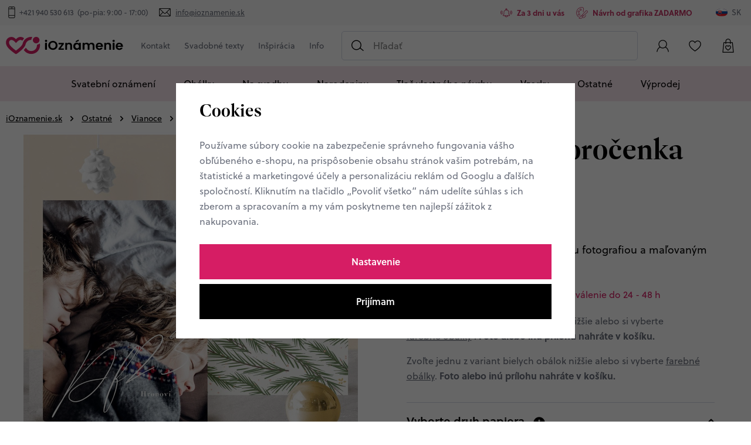

--- FILE ---
content_type: text/html; charset=UTF-8
request_url: https://www.ioznamenie.sk/rodinna-novorocenka-040_z1910/
body_size: 33337
content:
<!DOCTYPE html>


                     
    
         
            
   

    
        
                
        
        

                                                

   
   
   


<html class="no-js lang-sk" lang="sk">
<head>
   <meta charset="utf-8">
   
      <meta name="author" content="iOznámenie">
   

   <meta name="web_author" content="wpj.cz">

   
      <meta name="description" content="Vytvárame originálne svadobné oznámenia na mieru. Grafický návrh pošleme zadarmo do 48 hodín od objednávky. Dokonalá tlač do 5 dní.">
   

   
               <meta name="robots" content="index, follow">
         

         <meta name="viewport" content="width=device-width, initial-scale=1">
   
   <meta property="og:title" content="Rodinná novoročenka 040 - iOznamenie.sk">
      
         <meta property="og:image" content="https://static.ioznameni.cz/data/tmp/108/2/2102_108.jpg?1677155566_3">
   
   <meta property="og:url" content="https://www.ioznamenie.sk/rodinna-novorocenka-040_z1910/">
   <meta property="og:type" content="website">

   
   

   
      <title>Rodinná novoročenka 040 - iOznamenie.sk</title>
   

   
      
   <link rel="stylesheet" href="https://use.typekit.net/sna2qyr.css">


      
         <link rel="stylesheet" href="https://static.ioznameni.cz/web/build/app.58bbe203.css">
         
      
   <link rel="stylesheet" href="https://static.ioznameni.cz/web/build/product.053bed3d.css">

   

   
         <link rel="canonical" href="https://www.ioznamenie.sk/rodinna-novorocenka-040_z1910/">
   

   
         

   
   <link rel="shortcut icon" href="/templates/images/favicon.ico">
   
   
   <link rel="apple-touch-icon" sizes="180x180" href=/templates/images/share/apple-touch-icon.png">
   <link rel="icon" type="image/png" sizes="32x32" href="/templates/images/share/favicon-32x32.png">
   <link rel="icon" type="image/png" sizes="16x16" href="/templates/images/share/favicon-16x16.png">
   <link rel="manifest" href="/templates/images/share/site.webmanifest">

   <link rel="search" href="/vyhladavanie/" type="text/html">

   <script src="https://static.ioznameni.cz/common/static/js/sentry-6.16.1.min.js"></script>

<script>
   Sentry.init({
      dsn: 'https://bdac53e35b1b4424b35eb8b76bcc2b1a@sentry.wpj.cz/9',
      allowUrls: [
         /www\.ioznamenie\.sk\//
      ],
      denyUrls: [
         // Facebook flakiness
         /graph\.facebook\.com/i,
         // Facebook blocked
         /connect\.facebook\.net\/en_US\/all\.js/i,
         // Chrome extensions
         /extensions\//i,
         /^chrome:\/\//i,
         /kupshop\.local/i
      ],
      beforeSend(event) {
         if (!/FBA[NV]|PhantomJS|SznProhlizec/.test(window.navigator.userAgent)) {
            return event;
         }
      },
      ignoreErrors: [
         // facebook / ga + disabled cookies
         'fbq is not defined',
         'Can\'t find variable: fbq',
         '_gat is not defined',
         'AW is not defined',
         'Can\'t find variable: AW',
         'url.searchParams.get', // gtm koza
         // localstorage not working in incoginto mode in iOS
         'The quota has been exceeded',
         'QuotaExceededError',
         'Undefined variable: localStorage',
         'localStorage is null',
         'The operation is insecure',
         "Failed to read the 'localStorage'",
         "gtm_",
         "Can't find variable: glami",
      ]
   });

   Sentry.setTag("web", "prod_ioznameni_db");
   Sentry.setTag("wbpck", 1);
   Sentry.setTag("adm", 0);
   Sentry.setTag("tpl", "x");
   Sentry.setTag("sentry_v", "6.16.1");
</script>

   <script>
   window.wpj = window.wpj || {};
   wpj.onReady = wpj.onReady || [];
   wpj.jsShop = wpj.jsShop || {events:[]};

   window.dataLayer = window.dataLayer || [];
   function gtag() {
      window.dataLayer.push(arguments);
   }
   window.wpj.cookie_bar_send = true;

   wpj.getCookie = (sKey) => decodeURIComponent(
      document.cookie.replace(
         new RegExp(
            '(?:(?:^|.*;)\\s*' +
            encodeURIComponent(sKey).replace(/[\-\.\+\*]/g, '\\$&') +
            '\\s*\\=\\s*([^;]*).*$)|^.*$'
         ),
         '$1'
      )
   ) || null;

      var consents = wpj.getCookie('cookie-bar')?.split(',');

   if (!(consents instanceof Array)){
      consents = [];
   }

   consents_fields = {
      ad_storage: consents.includes('ad_storage') ? 'granted' : 'denied',
      ad_user_data: consents.includes('ad_storage') ? 'granted' : 'denied',
      ad_personalization: consents.includes('ad_storage') ? 'granted' : 'denied',
      personalization_storage: consents.includes('personalization_and_functionality_storage') ? 'granted' : 'denied',
      functionality_storage: 'granted',
      analytics_storage: consents.includes('analytics_storage') ? 'granted' : 'denied',
   };
   gtag('consent', 'default', consents_fields);

   gtag("set", "ads_data_redaction", true);

   dataLayer.push({
      'event': 'defaultConsent',
      'consents' : consents_fields,
      'version': 'v2'
   });
   </script>

<script>
   wpj.data = wpj.data || { };

      wpj.data.instagram = true;
   
   

   

   
</script>


   

         <meta name="google-site-verification" content="lLgpuzA4XHwQDQQw35uZgbk-D94C3fISM2SeZi_yqEg">
         <meta name="google-site-verification" content="google-site-verification=S8tnE0wSozkDrX7MaImKkjD6IEKI4_c5s_ySLb5QpCs">
   
   
   
   
          

      

   

<script>page_data = {"page":{"language":"sk","title":"Rodinn\u00e1 novoro\u010denka 040 - iOznamenie.sk","path":"\/rodinna-novorocenka-040_z1910\/","currency":"EUR","currencyRate":25.44,"breadCrumbs":[{"id":"","name":"Home"},{"id":25,"name":"Ostatn\u00e9"},{"id":206,"name":"Vianoce"},{"id":160,"name":"Osobn\u00e9 novoro\u010denky"},{"id":"","name":"Rodinn\u00e1 novoro\u010denka 040"}],"environment":"live","type":"product"},"resetRefferer":false,"event":"pageView","products":[{"id":"1910_10506","idProduct":1910,"EAN":"","code":null,"productCode":"","hasVariations":true,"variationsIds":[10506,10507,10508,10509,10510,10511,10512,10513,10514,10515,10516,10517,58812],"idVariation":10506,"variationCode":"","variationName":"druh papiera: hladk\u00fd, Prevedenie: 1strann\u00e9","soldOut":0,"idAll":["1910_10506","1910_10507","1910_10508","1910_10509","1910_10510","1910_10511","1910_10512","1910_10513","1910_10514","1910_10515","1910_10516","1910_10517","1910_58812"],"categoryMain":[{"id":25,"name":"Ostatn\u00e9"},{"id":206,"name":"Vianoce"},{"id":160,"name":"Osobn\u00e9 novoro\u010denky"}],"categoryCurrent":[{"id":25,"name":"Ostatn\u00e9"},{"id":206,"name":"Vianoce"},{"id":160,"name":"Osobn\u00e9 novoro\u010denky"},{"id":"","name":"Rodinn\u00e1 novoro\u010denka 040"}],"producer":null,"campaigns":[],"name":"Rodinn\u00e1 novoro\u010denka 040","vat":21,"price":0.82,"priceWithVat":0.99,"priceWithoutVat":0.82,"priceVat":0.17,"priceWithoutDiscount":0.82,"discount":0,"hasDiscount":false,"availability":"skladom","url":"https:\/\/www.ioznamenie.sk\/rodinna-novorocenka-040_z1910\/","imageUrl":"https:\/\/static.ioznameni.cz\/data\/tmp\/0\/2\/2102_0.sk.jpg?1677155566_3","position":1}],"once":false,"version":"v2"};page_data['page']['layout'] = window.innerWidth  > 991 ? 'web' : window.innerWidth > 543 ? 'tablet' : 'mobil';if (typeof userData === 'undefined') {var userData = wpj.getCookie('jsShopGtmUser');var userDataParsed = null;if(userData) {userDataParsed = JSON.parse(userData);wpj.onReady.push(function () {wpj.storage.cookies.removeItem('jsShopGtmUser');});} else {userData = localStorage.getItem('js-shop-gtm-user');if(userData) {userDataParsed = JSON.parse(userData).data;}}}if (userDataParsed) {page_data.user = userDataParsed;}dataLayer.push(page_data);</script><script src="https://static.ioznameni.cz/common/static/wpj/wpj.gtm.js?v2"></script><script>var urlParams = new URLSearchParams(window.location.search);var hash = location.href.split("#")[1] || urlParams.get('id_variation') || "10506";gtm_prva = {  };gtm_prva[10506] = {'id': '1910_10506','idVariation': '10506','idProduct': '1910','EAN': '','variationName': 'druh papiera: hladký, Prevedenie: 1stranné','code': '','price': 0.82,'variationCode': '','productCode': '',};gtm_prva[10507] = {'id': '1910_10507','idVariation': '10507','idProduct': '1910','EAN': '','variationName': 'druh papiera: hladký, Prevedenie: obojstranné','code': '','price': 1.19,'variationCode': '','productCode': '',};gtm_prva[10508] = {'id': '1910_10508','idVariation': '10508','idProduct': '1910','EAN': '','variationName': 'druh papiera: hladký, Prevedenie: otváracia','code': '','price': 1.31,'variationCode': '','productCode': '',};gtm_prva[10509] = {'id': '1910_10509','idVariation': '10509','idProduct': '1910','EAN': '','variationName': 'druh papiera: štruktúrovaný, Prevedenie: 1stranné','code': '','price': 0.98,'variationCode': '','productCode': '',};gtm_prva[10510] = {'id': '1910_10510','idVariation': '10510','idProduct': '1910','EAN': '','variationName': 'druh papiera: štruktúrovaný, Prevedenie: obojstranné','code': '','price': 1.31,'variationCode': '','productCode': '',};gtm_prva[10511] = {'id': '1910_10511','idVariation': '10511','idProduct': '1910','EAN': '','variationName': 'druh papiera: štruktúrovaný, Prevedenie: otváracia','code': '','price': 1.48,'variationCode': '','productCode': '',};gtm_prva[10512] = {'id': '1910_10512','idVariation': '10512','idProduct': '1910','EAN': '','variationName': 'druh papiera: prírodný, Prevedenie: 1stranné','code': '','price': 0.98,'variationCode': '','productCode': '',};gtm_prva[10513] = {'id': '1910_10513','idVariation': '10513','idProduct': '1910','EAN': '','variationName': 'druh papiera: prírodný, Prevedenie: obojstranné','code': '','price': 1.31,'variationCode': '','productCode': '',};gtm_prva[10514] = {'id': '1910_10514','idVariation': '10514','idProduct': '1910','EAN': '','variationName': 'druh papiera: prírodný, Prevedenie: otváracia','code': '','price': 1.48,'variationCode': '','productCode': '',};gtm_prva[10515] = {'id': '1910_10515','idVariation': '10515','idProduct': '1910','EAN': '','variationName': 'druh papiera: perleťový, Prevedenie: 1stranné','code': '','price': 0.98,'variationCode': '','productCode': '',};gtm_prva[10516] = {'id': '1910_10516','idVariation': '10516','idProduct': '1910','EAN': '','variationName': 'druh papiera: perleťový, Prevedenie: obojstranné','code': '','price': 1.31,'variationCode': '','productCode': '',};gtm_prva[10517] = {'id': '1910_10517','idVariation': '10517','idProduct': '1910','EAN': '','variationName': 'druh papiera: perleťový, Prevedenie: otváracia','code': '','price': 1.48,'variationCode': '','productCode': '',};gtm_prva[58812] = {'id': '1910_58812','idVariation': '58812','idProduct': '1910','EAN': '','variationName': 'druh papiera: elektronická verzia, Prevedenie: elektronicky','code': '','price': 16.19,'variationCode': '','productCode': '',};wpj.onReady.push(function () {$('input[name^=IDvariation], select#IDvariation').on('change', function () {gtm_getDetailImpressions($(this).val(), 'detailImpressionsVariation');});if (hash != "") {variation = gtm_getVariation(hash);product = $.extend(page_data['products'], variation);page_data = $.extend(page_data, { 'products':  product });}gtm_getDetailImpressions(hash, 'detailImpressions');});</script><script>
              wpj.onReady.push(function () {
                 [ 'logout', 'registration', 'login', 'newsletter_subscribe'].forEach(function (type) {
                    let cookieValue = wpj.storage.cookies.getItem('gtm_'+type);

                    if (cookieValue === null) {
                       return;
                    }
                    wpj.storage.cookies.removeItem('gtm_'+type);

                    cookieValue = JSON.parse(cookieValue);

                    let valueData;
                    if (type === 'newsletter_subscribe') {
                       valueData = { ...cookieValue };
                       type = 'newsletterSubscribe';
                    } else if (cookieValue instanceof Array) {
                       valueData = { data: cookieValue };
                    } else {
                       valueData = { value: cookieValue };
                    }
                     window.dataLayer.push({
                        event: 'success' +  gtm_ucfirst(type),
                           ...valueData
                     });
                 });
              });
              function gtm_ucfirst(str) {
                   if (!str || typeof str !== 'string') return str;
                   return str.charAt(0).toUpperCase() + str.slice(1);
               }
           </script>      <!-- Google Tag Manager -->
   <script data-cookieconsent="ignore">(function(w,d,s,l,i) {w[l] = w[l] || [];w[l].push({'gtm.start': new Date().getTime(), event: 'gtm.js'});
         var f = d.getElementsByTagName(s)[0],j=d.createElement(s),dl=l != 'dataLayer' ? '&l=' + l : '';
         j.async = true;j.src='//www.googletagmanager.com/gtm.js?id=' + i + dl;f.parentNode.insertBefore(j, f);
      })(window, document, 'script', 'dataLayer', 'GTM-W67RHL2H');</script>
   <!-- End Google Tag Manager -->
</head>
<body >



<!-- Google Tag Manager -->
   <noscript>
       <iframe src="//www.googletagmanager.com/ns.html?id=GTM-W67RHL2H" height="0" width="0" style="display:none;visibility:hidden"></iframe>
   </noscript>
<!-- End Google Tag Manager -->


   
      

   <div class="header-top">
      <div class="container-fluid display-flex">
         <p class="header-top-contact">
            <span>Potrebujete poradiť? Sme tu pre vás</span>
            <span class="fc icons_phone"></span>
            <a href="tel:+421 940 530 613">+421 940 530 613</a>
            <span>&nbsp;(po-pia: 9:00 - 17:00)</span>
            <span class="fc icons_mail">&nbsp;</span>
            <a href="mailto:info@ioznamenie.sk">info@ioznamenie.sk</a>
         </p>
         <div class="wpj-row usp-h-col"><div class="wpj-col-6 align-self-center"><div class="w-media align-items-center"><div class="w-media-img"><span class="fc icons_bell"></span></div><div class="w-media-body"><div class="w-text"><p>Za 3 dni u vás</p></div></div></div></div><div class="wpj-col-6 align-self-center"><div class="w-media align-items-center"><div class="w-media-img"><span class="fc icons_paintbrush"></span></div><div class="w-media-body"><div class="w-text"><p>Návrh od grafika ZADARMO</p></div></div></div></div></div>
         <div class="header-switcher">
               <a href="" data-focus-opener="language-switcher" class="header-language">
         <img src="/common/static/images/flags/sk.svg" loading="lazy" width="17" height="17" class="img-responsive" alt="">
         <span>
            SK
         </span>
      </a>
      </div>
      </div>
   </div>

<header class="header">
   <div class="container-fluid display-flex">
      <div class="header-left">
         <div class="header-burger header-icon">
            <button type="button" data-toggle="burger">
               <span class="fc icons_burger"></span>
            </button>
         </div>
          <a href="/" title="Originálne svadobné oznámenia a doplnky pre vašu dokonalú svadbu" class="logo">
             <img src="/templates/images/logos/logo-sk.svg" alt="Originálne svadobné oznámenia a doplnky pre vašu dokonalú svadbu" width="248" height="38" class="img-responsive">
          </a>
      </div>

      <div class="header-menu" data-menu="header">
         
<div class="">
    
   <ul class="item-row">
                 <li class=" item-90">
             <a href="/kontakt" >
                 Kontakt
             </a>
                        </li>
                 <li class=" item-80">
             <a href="/svadobne-texty/" >
                 Svadobné texty
             </a>
                                
   <ul class="item-row">
                 <li class=" item-67">
             <a href="/vtipne-texty-na-svadobne-oznameni/" >
                 Vtipné texty na svadobné oznámenia
             </a>
                        </li>
                 <li class=" item-81">
             <a href="/svadobno-citaty/" >
                 Svadobné citáty
             </a>
                        </li>
                 <li class=" item-83">
             <a href="/texty-svadobne-dary/" >
                 Texty k svadobným darom
             </a>
                        </li>
                 <li class=" item-84">
             <a href="/texty-na-rodinna-svadobne-oznamenie/" >
                 Texty na rodinné svadobné oznámenia
             </a>
                        </li>
                 <li class=" item-85">
             <a href="/podakovanie-rodicum-texty-a-vzory/" >
                 Poďakovanie rodičom texty a vzory
             </a>
                        </li>
          </ul>

                        </li>
                 <li class=" item-86">
             <a href="/inspiracia/" >
                 Inšpirácia
             </a>
                                
   <ul class="item-row">
                 <li class=" item-87">
             <a href="/editorial-cista-radost/" >
                 Editoriál &quot;Čistá radosť&quot;
             </a>
                        </li>
                 <li class=" item-88">
             <a href="/editorial-rockstar-baby/" >
                 Editoriál &quot;Rockstar baby&quot;
             </a>
                        </li>
                 <li class=" item-89">
             <a href="/editorial-bridgertonovi/" >
                 Editoriál &quot;Bridgertonovi&quot;
             </a>
                        </li>
          </ul>

                        </li>
                 <li class=" item-105">
             <a href="" >
                 Info
             </a>
                                
   <ul class="item-row">
                 <li class=" item-39">
             <a href="/informacie/" >
                 Informácie
             </a>
                        </li>
                 <li class=" item-106">
             <a href="/o-nas/" >
                 O nás
             </a>
                        </li>
          </ul>

                        </li>
          </ul>

</div>

      </div>

              <div class="header-search-inline">
   <form method="get" action="/vyhladavanie/">
      <input type="text" name="search" value="" maxlength="100" class="form-control autocomplete-control"
             placeholder="Hľadať" autocomplete="off" data-search-input>
      <button name="submit" type="submit" value="Hľadať"
              class="btn btn-search fc icons_search" aria-label="Hľadať"></button>
         </form>
</div>

      <div class="header-icons">
         <div class="header-search header-icon">
            <a href="/vyhladavanie/" data-toggle="search">
               <span class="fc icons_search"></span>
            </a>
         </div>
         <div class="header-login header-icon cart-signin" id="js-shop-user">
            <a href="/prihlasenie/" class="cart-signin">
            <span class="fc icons_user"></span>
               <span class="icon-description">Prihlásenie </span>
            </a>
         </div>
         <div class="header-icon header-favorite cart-signin">
            <a href="/oblubene/">
               <span class="fc icons_heart">
                  <span class="count hidden">0</span>
               </span>
               <span class="icon-description">Obľúbené</span>
            </a>
         </div>

                   <div class="header-cart header-icon" id="js-shop-cart-info">
   <a href="/kosik/" class='empty'>
      <span class='fc icons_cart'></span>
      <span class='price'></span>
   </a>
</div>

<div id="js-shop-cart">
</div>
      </div>
   </div>
      <div class="header-sections">
          <ul class="level-0" data-sections="header"><li class="nav-item has-submenu" data-navitem="230"><a href="/svatebni-oznameni/" class="nav-link">Svatební oznámení</a><div class="submenu"><div class="container"><h2>Svatební oznámení</h2></div><div class="container container-flex"><div class="submenu-banner" data-tracking-view='{"event":"promotionView","promotions":[{"id":9,"name":"Objavte boho \u0161t\u00fdl","creative":"Banner v menu - Pred svadbou","position":1}],"_clear":true,"once":false,"version":"v2"}'><a href="/pred-svadbou_k23/svadobni-oznameni_k26/boho-svadobni-oznameni_k28/" data-tracking-click='{"event":"promotionClick","promotions":[{"id":9,"name":"Objavte boho \u0161t\u00fdl","creative":"Banner v menu - Pred svadbou","position":1}],"_clear":true,"once":false,"version":"v2"}'><img src="https://static.ioznameni.cz/data/tmp/16/9/109_16.sk.jpg?1737966228_3" alt="Objavte boho štýl" class="img-fluid" width="776" height="990" loading="lazy"></a><div class="links-wrapper"><p class="subtitle">Trend tohto roku</p><p class="h2 descr">Objavte boho štýl</p><a href="/pred-svadbou_k23/svadobni-oznameni_k26/boho-svadobni-oznameni_k28/" class="btn-link" data-tracking-click='{"event":"promotionClick","promotions":[{"id":9,"name":"Objavte boho \u0161t\u00fdl","creative":"Banner v menu - Pred svadbou","position":1}],"_clear":true,"once":false,"version":"v2"}'>Pozrieť</a></div></div><div class="submenu-sections"><div class="submenu-section"><p class="title-default"><a href="/svadobne-oznamenie/">Svadobné oznámenie</a></p><ul><li><a href="/boho-svadobne-oznamenia/">Boho štýl</a></li><li><a href="/rodinne-svadobne-oznamenia/">Rodinné oznámenia</a></li><li><a href="/vtipne-svadobne-oznamenia/">Vtipné oznámenia</a></li><li><a href="/kreslene-svadobne-oznamenia/">Kreslené oznámenia</a></li><li><a href="/svadobne-oznamenie-s-fotkou/">Svadobné oznámenie s fotkou</a></li><li><a href="/posvatebne-oznamenie/">POsvadobné oznámenie</a></li><li><a href="/registrovane-partnerstvo/">Registrované partnerstvo</a></li><li><a href="/jesenne-a-zimne-svadobne-oznamenia/">Jeseň-zima</a></li><li><a href="/jednoduche-svadobne-oznamenia/">Jednoduché</a></li><li><a href="/luxusni-svatebni-oznameni/">Luxusné</a></li><li><a href="/video-svadobne-oznamenia/">Video svadobné oznámenia</a></li><li><a href="/minimalisticke-svadobne-oznamenia/">Minimalistická</a></li></ul><a href="/svadobne-oznamenie/" class="btn-link">Všetko v kategórii</a></div><div class="submenu-section"><p class="title-default"><a href="/karticky-k-oznameniu/">Kartičky na oznámenie</a></p><ul><li><a href="/pozvanky-k-stolu/">Pozvánky k stolu</a></li><li><a href="/pozvanky-k-rautu/">Pozvánky k rautu</a></li><li><a href="/ziadosti-o-svadobny-dar/">Žiadosti o svadobný dar</a></li></ul><a href="/karticky-k-oznameniu/" class="btn-link">Všetko v kategórii</a></div><div class="submenu-section"><p class="title-default"><a href="/obalky/">Obálky</a></p><ul><li><a href="/perletove-obalky/">Perleťové obálky</a></li><li><a href="/prirodni-obalky/">Přírodní obálky</a></li><li><a href="/barevne-obalky/">Barevné obálky</a></li></ul><a href="/obalky/" class="btn-link">Všetko v kategórii</a></div></div></div></div></li><li class="nav-item has-submenu" data-navitem="45"><a href="/obalky/" class="nav-link">Obálky</a><div class="submenu"><div class="container"><h2>Obálky</h2></div><div class="container container-flex"><div class="submenu-banner" data-tracking-view='{"event":"promotionView","promotions":[{"id":52,"name":"Luxusn\u00ed ob\u00e1lky Ferdrigoni","creative":"Banner v menu - OB\u00c1LKY","position":1}],"_clear":true,"once":false,"version":"v2"}'><a href="" data-tracking-click='{"event":"promotionClick","promotions":[{"id":52,"name":"Luxusn\u00ed ob\u00e1lky Ferdrigoni","creative":"Banner v menu - OB\u00c1LKY","position":1}],"_clear":true,"once":false,"version":"v2"}'><img src="https://static.ioznameni.cz/data/tmp/16/3/4693_16.sk.jpg?1738072362_3" alt="Luxusní obálky Ferdrigoni" class="img-fluid" width="776" height="990" loading="lazy"></a><div class="links-wrapper"><p class="subtitle">Výrobce obálek od roku 1888</p><p class="h2 descr">Luxusní obálky Ferdrigoni</p><a href="" class="btn-link" data-tracking-click='{"event":"promotionClick","promotions":[{"id":52,"name":"Luxusn\u00ed ob\u00e1lky Ferdrigoni","creative":"Banner v menu - OB\u00c1LKY","position":1}],"_clear":true,"once":false,"version":"v2"}'>Pozrieť</a></div></div><div class="submenu-sections"><div class="submenu-section"><p class="title-default"><a href="/povrch-obalky/">Povrch obálky</a></p><ul><li><a href="/perletove-obalky/">Perleťové</a></li><li><a href="/farebne-obalky/">Farebné</a></li><li><a href="/prirodne-obalky/">Prírodné</a></li></ul><a href="/povrch-obalky/" class="btn-link">Všetko v kategórii</a></div><div class="submenu-section"><p class="title-default"><a href="/velkost-obalky/">Veľkosť obálky</a></p><ul><li><a href="/obalka-c6/">C6 (tlačoviny A6)</a></li><li><a href="/obalka-dl/">DL (podlhovastá)</a></li><li><a href="/vrecka/">Vrecká</a></li></ul><a href="/velkost-obalky/" class="btn-link">Všetko v kategórii</a></div><div class="submenu-section"><p class="title-default"><a href="/podla-farby/">Podľa farby</a></p><ul><li><a href="/biele-obalky/">Biele obálky</a></li><li><a href="/zelene-obalky/">Zelené obálky</a></li><li><a href="/hnede-obalky/">Hnedé obálky</a></li><li><a href="/cervene-obalky/">Červené obálky</a></li><li><a href="/fialove-a-ruzove-obalky/">Fialové a ružové obálky</a></li><li><a href="/modre-obalky/">Modré obálky</a></li><li><a href="/zlate-stribrne-ivory/">Zlaté, strieborné a ivory</a></li><li><a href="/tmave-obalky/">Tmavé farby</a></li><li><a href="/svetle-obalky/">Svetlé farby</a></li></ul><a href="/podla-farby/" class="btn-link">Všetko v kategórii</a></div><div class="submenu-section"><p class="title-default"><a href="/obalky-fedrigoni/">Obálky Fedrigoni</a></p></div><div class="submenu-section"><p class="title-default"><a href="/vyhotovenie-obalky/">Vyhotovenie obálky</a></p><ul><li><a href="/rovna-klopa/">Rovná klopa</a></li><li><a href="/sipova-klopa/">Šípová klopa</a></li></ul><a href="/vyhotovenie-obalky/" class="btn-link">Všetko v kategórii</a></div><div class="submenu-section"><p class="title-default"><a href="/vypredaj-obalok/">Výpredaj obálok</a></p><ul><li><a href="/zlavy-az-60-percent/">Zľavy až 60%</a></li></ul><a href="/vypredaj-obalok/" class="btn-link">Všetko v kategórii</a></div><div class="submenu-section"><p class="title-default"><a href="/pecate-na-obalky/">Pečate na obálky</a></p></div></div></div></div></li><li class="nav-item has-submenu" data-navitem="24"><a href="/na-svadbu/" class="nav-link">Na svadbu</a><div class="submenu"><div class="container"><h2>Na svadbu</h2></div><div class="container container-flex"><div class="submenu-banner" data-tracking-view='{"event":"promotionView","promotions":[{"id":34,"name":"V\u00edtacia cedu\u013ea","creative":"Banner v menu - Na svadbu","position":1}],"_clear":true,"once":false,"version":"v2"}'><a href="/na-svadbu_k24/cedule-a-plakaty_k29/vitácii-cedule_k57/" data-tracking-click='{"event":"promotionClick","promotions":[{"id":34,"name":"V\u00edtacia cedu\u013ea","creative":"Banner v menu - Na svadbu","position":1}],"_clear":true,"once":false,"version":"v2"}'><img src="https://static.ioznameni.cz/data/tmp/16/5/1895_16.sk.jpg?1737966411_3" alt="Vítacia ceduľa" class="img-fluid" width="776" height="990" loading="lazy"></a><div class="links-wrapper"><p class="subtitle">Privítajte hostí ako sa patrí</p><p class="h2 descr">Vítacia ceduľa</p><a href="/na-svadbu_k24/cedule-a-plakaty_k29/vitácii-cedule_k57/" class="btn-link" data-tracking-click='{"event":"promotionClick","promotions":[{"id":34,"name":"V\u00edtacia cedu\u013ea","creative":"Banner v menu - Na svadbu","position":1}],"_clear":true,"once":false,"version":"v2"}'>Pozrieť</a></div></div><div class="submenu-sections"><div class="submenu-section"><p class="title-default"><a href="/cedula-a-plagaty/">Ceduľa a plagáty</a></p><ul><li><a href="/uvitacia-cedula/">Uvítacia ceduľa</a></li><li><a href="/harmonogram/">Harmonogram</a></li><li><a href="/svadobne-plagaty/">Svadobné plagáty</a></li><li><a href="/svadobne-stromy/">Svadobné stromy</a></li><li><a href="/zasadaci-poriadok/">Zasedací pořádek</a></li></ul><a href="/cedula-a-plagaty/" class="btn-link">Všetko v kategórii</a></div><div class="submenu-section"><p class="title-default"><a href="/stolovanie/">Stolovanie</a></p><ul><li><a href="/menovky-na-stol/">Menovky na stôl</a></li><li><a href="/menu/">Menu</a></li><li><a href="/svadobny-trojhranok/">Svadobný trojhránok</a></li></ul><a href="/stolovanie/" class="btn-link">Všetko v kategórii</a></div><div class="submenu-section"><p class="title-default"><a href="/svadobne-nevyhnutnosti/">Svadobné nevyhnutnosti</a></p><ul><li><a href="/svadobne-placky/">Svadobné placky</a></li><li><a href="/svadobne-knihy/">Svadobné knihy</a></li><li><a href="/karticky-na-prskavky/">Kartičky na prskavky</a></li><li><a href="/karticky-pre-dj/">Kartičky pre DJ</a></li><li><a href="/karticka-na-ibalgin/">Kartička na ibalgin</a></li></ul><a href="/svadobne-nevyhnutnosti/" class="btn-link">Všetko v kategórii</a></div><div class="submenu-section"><p class="title-default"><a href="/samolepky/">Samolepky</a></p><ul><li><a href="/etikety-na-vino/">Etikety na víno</a></li><li><a href="/okruhle-svadobne-samolepky/">Okrúhle svadobné samolepky</a></li></ul><a href="/samolepky/" class="btn-link">Všetko v kategórii</a></div><div class="submenu-section"><p class="title-default"><a href="/ostatne/">Ostatné</a></p><ul><li><a href="/podakovanie-rodicom/">Poďakovanie rodičom</a></li></ul><a href="/ostatne/" class="btn-link">Všetko v kategórii</a></div></div></div></div></li><li class="nav-item has-submenu" data-navitem="233"><a href="/narodeniny/" class="nav-link">Narodeniny</a><div class="submenu"><div class="container"><h2>Narodeniny</h2></div><div class="container container-flex"><div class="submenu-banner" data-tracking-view='{"event":"promotionView","promotions":[{"id":35,"name":"Narodeniny","creative":"Banner v menu - Narozeniny","position":1}],"_clear":true,"once":false,"version":"v2"}'><a href="/narodeniny/" data-tracking-click='{"event":"promotionClick","promotions":[{"id":35,"name":"Narodeniny","creative":"Banner v menu - Narozeniny","position":1}],"_clear":true,"once":false,"version":"v2"}'><img src="https://static.ioznameni.cz/data/tmp/16/7/1897_16.sk.jpg?1757539708_3" alt="Narodeniny" class="img-fluid" width="776" height="990" loading="lazy"></a><div class="links-wrapper"><p class="subtitle">Pozvánka na narodeniny musí mať štýl</p><p class="h2 descr">Narodeniny</p><a href="/narodeniny/" class="btn-link" data-tracking-click='{"event":"promotionClick","promotions":[{"id":35,"name":"Narodeniny","creative":"Banner v menu - Narozeniny","position":1}],"_clear":true,"once":false,"version":"v2"}'>Pozrieť</a></div></div><div class="submenu-sections"><div class="submenu-section"><p class="title-default"><a href="/pozvanky-na-narodeniny/">Pozvánky na narodeniny</a></p><ul><li><a href="/boho-narodeninove-pozvanky/">Boho</a></li><li><a href="/detske-narodeninove-pozvanky/">Detské</a></li><li><a href="/vtipne-narodeninove-pozvanky/">Vtipné</a></li><li><a href="/balonove-narodeninove-pozvanky/">Balónikové</a></li><li><a href="/alkoholove-narodeninove-pozvanky/">S pivom / vínom</a></li><li><a href="/retro-narodeninove-pozvanky/">Retro</a></li></ul><a href="/pozvanky-na-narodeniny/" class="btn-link">Všetko v kategórii</a></div></div></div></div></li><li class="nav-item " data-navitem="202"><a href="/tlac-vlastneho-navrhu/" class="nav-link">Tlač vlastného návrhu</a></li><li class="nav-item " data-navitem="203"><a href="/vzorky/" class="nav-link">Vzorky</a></li><li class="nav-item has-submenu" data-navitem="25"><a href="/po-svadbe/" class="nav-link">Ostatné</a><div class="submenu"><div class="container"><h2>Ostatné</h2></div><div class="container container-flex"><div class="submenu-banner" data-tracking-view='{"event":"promotionView","promotions":[{"id":35,"name":"Narodeniny","creative":"Banner v menu - Narozeniny","position":1}],"_clear":true,"once":false,"version":"v2"}'><a href="/narodeniny/" data-tracking-click='{"event":"promotionClick","promotions":[{"id":35,"name":"Narodeniny","creative":"Banner v menu - Narozeniny","position":1}],"_clear":true,"once":false,"version":"v2"}'><img src="https://static.ioznameni.cz/data/tmp/16/7/1897_16.sk.jpg?1757539708_3" alt="Narodeniny" class="img-fluid" width="776" height="990" loading="lazy"></a><div class="links-wrapper"><p class="subtitle">Pozvánka na narodeniny musí mať štýl</p><p class="h2 descr">Narodeniny</p><a href="/narodeniny/" class="btn-link" data-tracking-click='{"event":"promotionClick","promotions":[{"id":35,"name":"Narodeniny","creative":"Banner v menu - Narozeniny","position":1}],"_clear":true,"once":false,"version":"v2"}'>Pozrieť</a></div></div><div class="submenu-sections"><div class="submenu-section"><p class="title-default"><a href="/vianoce/">Vianoce</a></p><ul><li><a href="/firemne-novorocenky/">Firemné novoročenky</a></li><li><a href="/kalendare/">Kalendáře</a></li><li><a href="/osobne-novorocenky/">Osobné novoročenky</a></li><li><a href="/ostatne_k25/vianoce_k206/doplnky-na-vanoce_k254/">Doplňky na Vánoce</a></li></ul><a href="/vianoce/" class="btn-link">Všetko v kategórii</a></div><div class="submenu-section"><p class="title-default"><a href="/plagaty/">Plagáty</a></p><ul><li><a href="/plagaty-k-narodeniu/">Plagáty k narodeniu</a></li></ul><a href="/plagaty/" class="btn-link">Všetko v kategórii</a></div><div class="submenu-section"><p class="title-default"><a href="/pozvanky/">Pozvánky</a></p><ul><li><a href="/baby-shower/">Pozvánky</a></li></ul><a href="/pozvanky/" class="btn-link">Všetko v kategórii</a></div><div class="submenu-section"><p class="title-default"><a href="/vouchery/">Vouchery</a></p></div></div></div></div></li><li class="nav-item " data-navitem="259"><a href="/vyprodej_k259/" class="nav-link">Výprodej</a></li></ul> 

   <script>
      wpj.onReady.push(function() {
                             $('[data-sections="header"] [data-navitem="' + 25 +'"]').addClass('active');
                   $('[data-sections="header"] [data-navitem="' + 206 +'"]').addClass('active');
                   $('[data-sections="header"] [data-navitem="' + 160 +'"]').addClass('active');
                          });
   </script>

      </div>
    <div class="header-search-outer">
   <div class="header-search-inner" data-search-form>
      <div class="container">
         <form method="get" role="search" action="/vyhladavanie/">
            <input type="text" name="search" value="" maxlength="100" class="form-control autocomplete-control"
                   placeholder="Hľadaný výraz" aria-label="Hľadaný výraz" autocomplete="off" data-search-input>
            <button name="submit" type="submit" value="Hľadať" class="btn btn-primary btn-block"><span>Hľadať</span></button>
            <button class="search-toggle" data-toggle="search" aria-label="Zavrieť"><i class="fc lightbox_close"></i></button>
         </form>
      </div>
   </div>
</div>


   <script id="productSearch" type="text/x-dot-template">
            <div class="container autocomplete-inner">
         
         {{? it.items.Produkty || it.items.Kategorie || it.items.Vyrobci || it.items.Clanky || it.items.Stranky }}

         <div class="autocomplete-wrapper">
            {{? it.items.Kategorie }}
            <div class="autocomplete-categories">
               
               <p class="title-default">Kategórie</p>
               
               <ul>
                  {{~it.items.Kategorie.items :item :index}}
                  <li data-autocomplete-item="section">
                     <a href="/presmerovat/?type=category&id={{=item.id}}">{{=item.label}}</a>
                  </li>
                  {{~}}
               </ul>
            </div>
            {{?}}

            {{? it.items.Vyrobci }}
            <div class="autocomplete-categories">
               <p class="title-default">Značky</p>
               <ul>
                  {{~it.items.Vyrobci.items :item :index}}
                  <li data-autocomplete-item="section">
                     <a href="/presmerovat/?type=producer&id={{=item.id}}">{{=item.label}}</a>
                  </li>
                  {{~}}
               </ul>
            </div>
            {{?}}

            {{? it.items.Produkty }}
            <div class="autocomplete-products">
               
               <p class="title-default">Tovary</p>
               
               <ul>
                  {{~it.items.Produkty.items :item :index}}
                  {{? index < 4 }}
                  <li class="autocomplete-product-item" data-autocomplete-item="product">
                     <a href="/presmerovat/?type=product&id={{=item.id}}">
                        <div class="img">
                           {{? item.image }}
                           <img src="{{=item.image}}" alt="{{=item.label}}" class="img-fluid">
                           {{??}}
                           <img src="/common/static/images/no-img.png" alt="{{=item.label}}" class="img-fluid">
                           {{?}}
                        </div>
                        <span class="title">{{=item.label}}</span>
                        
                        
                                                        
                               {{? item.price }}
                               <span class="price">{{=item.price}}</span>
                               {{?}}
                            
                                                    
                        
                     </a>
                  </li>
                  {{?}}
                  {{~}}
               </ul>
            </div>
            {{?}}

            
            <div class="ac-showall d-showall" data-autocomplete-item="show-all">
               <a href="" class="btn btn-primary btn-block">Všetky výsledky</a>
            </div>
            
         </div>

         <div class="autocomplete-side">
            {{? it.items.Clanky }}
            <div class="autocomplete-articles">
               <p class="title-default">Články</p>
               <ul>
                  {{~it.items.Clanky.items :item :index}}
                  {{? index < 2 }}
                  <li data-autocomplete-item="section">
                     <a href="/presmerovat/?type=article&id={{=item.id}}">
                        {{? item.photo }}
                        <img src="{{=item.photo}}" alt="{{=item.label}}" width="200" height="143" class="img-fluid">
                        {{?}}
                        {{=item.label}}
                     </a>
                  </li>
                  {{?}}
                  {{~}}
               </ul>
            </div>
            {{?}}
            {{? it.items.Stranky }}
            <div class="autocomplete-pages">
               <p class="title-default">Ostatní</p>
               <ul>
                  {{~it.items.Stranky.items :item :index}}
                  <li data-autocomplete-item="section">
                     <a href="{{=item.url}}">
                        {{=item.label}}
                     </a>
                  </li>
                  {{~}}
               </ul>
            </div>
            {{?}}
            
            <div class="ac-showall resp-showall" data-autocomplete-item="show-all">
               <a href="" class="btn btn-primary btn-block">Všetky výsledky</a>
            </div>
            
         </div>

         

         {{??}}
         <div class="autocomplete-noresult">
            <p>
               
               Žiadny výsledok
               
            </p>
         </div>
         {{?}}
         
      </div>
   </script>



      <script>
      
      
      wpj.onReady.push(function () {
         $('[data-search-input]').productSearch({
                        
         });
      });
            
   </script>


</header>


   

    
       <div class="breadcrumbs-container">
          <div class="container-fluid">
              
   <ul class="breadcrumbs ">
                           <li><a href="/" title="Späť na úvod">iOznamenie.sk</a></li>
                                       <li><a href="/po-svadbe/" title="Späť na Ostatné">Ostatné</a></li>
                                       <li><a href="/vianoce/" title="Späť na Vianoce">Vianoce</a></li>
                                       <li><a href="/osobne-novorocenky/" title="Späť na Osobné novoročenky">Osobné novoročenky</a></li>
                                       <li class="active">Rodinná novoročenka 040</li>
                     </ul>

          </div>
       </div>
    

   
   <main class="main product-main">
      <div class="container-fluid product-top">
         <div class="column-left" id="column-left">
                           
<div class="row">
   <div class="col-xxs-12">
      <div class="product-gallery" data-gallery-wrapper>
         <div class="container">
            <div data-wpj-carousel class="product-gallery-inner">
               <div class="gallery-item only-item">
                  <a href="https://static.ioznameni.cz/data/tmp/0/2/2102_0.sk.jpg?1677155566_3" data-rel="gallery" data-main-image-link>
                     <img src="https://static.ioznameni.cz/data/tmp/3/2/2102_3.sk.jpg?1677155566_3"
                          width="1140" height="1140"
                          alt="Rodinná novoročenka 040" class="img-responsive" data-main-image>
                  </a>
               </div>

                            </div>
         </div>

      </div>
   </div>
</div>

            
            <div class="product-header product-header-sm" id="product-header">
   <h1 class="h2">Rodinná novoročenka 040</h1>
         <div class="heart">
         <span class="fc icons_heart-drawn"></span>
      </div>
      <p class="annotation">Nadčasová novoročenka s vlastnou fotografiou a maľovaným ihličím na zadnej strane.</p>
   <div class="order-info">
       <div class="pink w-media align-items-center"><div class="w-media-img"><span class="fc icons_paintbrush"></span></div><div class="w-media-body"><div class="w-text"><p>Návrhy tlačovín dostanete na schválenie do 24 - 48 h</p>
</div></div></div> <div class="w-text"><p>Zvoľte jednu z variant bielych obálok nižšie alebo si vyberte <a data-id="45" data-type="category" href="/obalky/">farebné obálky</a> . <strong>Foto alebo inú prílohu nahráte v košíku.</strong></p>
</div> <div class="w-text"><p>Zvoľte jednu z variant bielych obálok nižšie alebo si vyberte <a href="/obalky/">farebné obálky</a>. <strong>Foto alebo inú prílohu nahráte v košíku.</strong></p>
</div>
   </div>
</div>

                           <div class="product-description">
      <h3 class="description-title">Popis produktu</h3>
      <div>
                        
                                               <div class="product-template" id="product-template-1">
      <div>
                     <figure class="w-figure text-left"><div class="w-photo w-photo-size-original "> <img src="/data/tmp/105/0/3880_105.jpg" srcset="/data/tmp/104/0/3880_104.jpg?1704891111 300w, /data/tmp/105/0/3880_105.jpg?1704891111 600w, /data/tmp/106/0/3880_106.jpg?1704891111 1000w, /data/tmp/107/0/3880_107.jpg?1704891111 1500w" sizes="(min-width: 1440px) calc((1480px / 1) - 20px), (min-width: 1220px) calc((1220px / 1) - 20px), (min-width: 768px) calc((100vw / 1) - 20px), calc(100vw - 20px)" draggable="true" class="" loading="lazy"> </div></figure>
               </div>
   </div>
      </div>
   </div>

         </div>

         <div class="column-right">
                        <div class="product-header product-header-lg" id="product-header">
   <h1 class="h2">Rodinná novoročenka 040</h1>
         <div class="heart">
         <span class="fc icons_heart-drawn"></span>
      </div>
      <p class="annotation">Nadčasová novoročenka s vlastnou fotografiou a maľovaným ihličím na zadnej strane.</p>
   <div class="order-info">
       <div class="pink w-media align-items-center"><div class="w-media-img"><span class="fc icons_paintbrush"></span></div><div class="w-media-body"><div class="w-text"><p>Návrhy tlačovín dostanete na schválenie do 24 - 48 h</p>
</div></div></div> <div class="w-text"><p>Zvoľte jednu z variant bielych obálok nižšie alebo si vyberte <a data-id="45" data-type="category" href="/obalky/">farebné obálky</a> . <strong>Foto alebo inú prílohu nahráte v košíku.</strong></p>
</div> <div class="w-text"><p>Zvoľte jednu z variant bielych obálok nižšie alebo si vyberte <a href="/obalky/">farebné obálky</a>. <strong>Foto alebo inú prílohu nahráte v košíku.</strong></p>
</div>
   </div>
</div>

            
                              
            
            
                                          
                           
                                       <div data-variations="variations-ajax">

               
            <div class="variation-wrapper">
         <div class="product-variations-header">
            <p class="h5" data-variation-error="title">
               Vyberte druh papiera
                                 <a data-focus-opener="product-variations-f">
                     <i class="variation-tooltip fc icons_tooltip">
                     </i>
                  </a>
                           </p>
         </div>
         <div>
                           <div class="focus product-variations-f"  role="dialog" aria-modal="true" aria-labelledby="focus-title" tabindex="-1">
   <div class="focus-dialog">       <div class="focus-content">
         
            
            <div class="focus-header">
               <span class="title" id="focus-title">
   druh papiera
</span>

               <a href="#" class="focus-close" data-focus="close">
                  <span>zavrieť</span> <span class="fc lightbox_close"></span>
               </a>
            </div>
            
            
         <h2 class="text-left">Druhy papíru</h2><div class="w-text"><p>Tiskneme standardně na 4 druhy papírů – hladký, strukturovaný, přírodní a perleťový. Všechny v pevnosti 350g/m².</p><p><strong>Hladký papír (matný)&nbsp;</strong><br>Sametově hladký italský papír Fedrigoni okouzlí jemným povrchem a zářivými barvami.&nbsp;</p><p><strong>Strukturovaný papír</strong><br>Strukturovaný hrubý papír s texturou připomínající malířské plátno – ideální pro grafiku, méně vhodný pro fotografie.</p><p><strong>Přírodní papír</strong><br>Přírodní italský papír Fedrigoni s jemně hrubším povrchem a přírodním dojmem – dokonalá harmonie s přírodou pro vaše tiskoviny.</p><p><strong>Perleťový papír</strong><br>Jemně třpytivý sametový italský papír Fedrigoni – ideální pro elegantní svatební tiskoviny.</p></div>

   
         
      </div>
   </div>
</div>
                                                                                                                                                                                                                              <div class="product-variations" data-first-variations>
                                                                                                                                                                                                                                                                                                                                                                                                                                                                                                                                                                                                                                                                                                                                                                                                                                                                                                                                                                                                                                                                                                                                                                                                                                                                                                                                                                                                                                                                                                                                                                                                                                                                                                                                                                                                                                                                                                                                                                                                                                                                                                                                                                                                                                                                                                                                                                  <input name="IDLabel_16" type="radio" value="134" id="lab_16_134"
                            data-allowed-vars="139,140,141,">
                     <label for="lab_16_134" class="product-variation" data-id="134">
                        <div class="variation-img">
                                                                                          <img src="/data/files/kridovy-papir.jpg" width="200"
                                      height="200" class="img-responsive" alt="">
                                                                                 </div>
                        <span class="variation-title">hladký</span>
                                             </label>
                                                                                                                                                                                                                                                                                                                                                                                                                                                                                                                                                                                                                                                                                                                                                                                                                                                                                                                                                                                                                                                                                                                                                                                                                                                                                                                                                                                                                                                                                                                                                                                                                                                                                                                                                                                                                                                                                                                                                                                                                                                                                                                                                                                                                                                                                                                                                                  <input name="IDLabel_16" type="radio" value="135" id="lab_16_135"
                            data-allowed-vars="139,140,141,">
                     <label for="lab_16_135" class="product-variation" data-id="135">
                        <div class="variation-img">
                                                                                          <img src="/data/files/strukturovany-platno(1).jpg" width="200"
                                      height="200" class="img-responsive" alt="">
                                                                                 </div>
                        <span class="variation-title">štruktúrovaný</span>
                                             </label>
                                                                                                                                                                                                                                                                                                                                                                                                                                                                                                                                                                                                                                                                                                                                                                                                                                                                                                                                                                                                                                                                                                                                                                                                                                                                                                                                                                                                                                                                                                                                                                                                                                                                                                                                                                                                                                                                                                                                                                                                                                                                                                                                                                                                                                                                                                                                                                  <input name="IDLabel_16" type="radio" value="137" id="lab_16_137"
                            data-allowed-vars="139,140,141,">
                     <label for="lab_16_137" class="product-variation" data-id="137">
                        <div class="variation-img">
                                                                                          <img src="/data/files/kendo-fedrigoni.jpg" width="200"
                                      height="200" class="img-responsive" alt="">
                                                                                 </div>
                        <span class="variation-title">prírodný</span>
                                             </label>
                                                                                                                                                                                                                                                                                                                                                                                                                                                                                                                                                                                                                                                                                                                                                                                                                                                                                                                                                                                                                                                                                                                                                                                                                                                                                                                                                                                                                                                                                                                                                                                                                                                                                                                                                                                                                                                                                                                                                                                                                                                                                                                                                                                                                                                                                                                                                                  <input name="IDLabel_16" type="radio" value="138" id="lab_16_138"
                            data-allowed-vars="139,140,141,">
                     <label for="lab_16_138" class="product-variation" data-id="138">
                        <div class="variation-img">
                                                                                          <img src="/data/files/perletovy-sirio-pearl(1).jpg" width="200"
                                      height="200" class="img-responsive" alt="">
                                                                                 </div>
                        <span class="variation-title">perleťový</span>
                                             </label>
                                                                                                                                                                                                                                                                                                                                                                                                                                                                                                                                                                                                                                                                                                                                                                                                                                                                                                                                                                                                                                                                                                                                                                                                                                                                                                                                                                                                                                                                                                                                                                                                                                                                                                                                                                                                                                                                                                                                                                                                                                                                                                                                                                                    <input name="IDLabel_16" type="radio" value="234" id="lab_16_234"
                            data-allowed-vars="235,">
                     <label for="lab_16_234" class="product-variation" data-id="234">
                        <div class="variation-img">
                                                                                          <img src="/data/files/elektronicka-verze.jpg" width="200"
                                      height="200" class="img-responsive" alt="">
                                                                                 </div>
                        <span class="variation-title">elektronická verzia</span>
                                             </label>
                                 </div>
                     </div>
      </div>
               
            <div class="variation-wrapper">
         <div class="product-variations-header">
            <p class="h5" data-variation-error="title">
               Vyberte Prevedenie
                           </p>
         </div>
         <div>
                                                                                                                                                                                                   <div class="product-variations" data-other-variations>
                                                                                                                                                                                                                                                                                                                                                                                                                                                                                                                                                                                                                                                                                                                                                                                                                                                                                                                                                                                                                                                                                                                                                                                                                                                                                                                                                                                                                                                                                                                                                                                                                                                                                                                                                                                                                                                                                                                                                                                                                                                                                                                                                                                                                                                                                                                                                                                                                                                         <input name="IDLabel_17" type="radio" value="139" id="lab_17_139"
                            data-allowed-vars="139,">
                     <label for="lab_17_139" class="product-variation" data-id="139">
                        <div class="variation-img">
                                                                                          <img src="/data/files/oznameni-jednostranne.jpg" width="200"
                                      height="200" class="img-responsive" alt="">
                                                                                 </div>
                        <span class="variation-title">1stranné</span>
                                             </label>
                                                                                                                                                                                                                                                                                                                                                                                                                                                                                                                                                                                                                                                                                                                                                                                                                                                                                                                                                                                                                                                                                                                                                                                                                                                                                                                                                                                                                                                                                                                                                                                                                                                                                                                                                                                                                                                                                                                                                                                                                                                                                                                                                                                                                                                                                                                                                                                                                                                         <input name="IDLabel_17" type="radio" value="140" id="lab_17_140"
                            data-allowed-vars="140,">
                     <label for="lab_17_140" class="product-variation" data-id="140">
                        <div class="variation-img">
                                                                                          <img src="/data/files/oznameni-oboustranne.jpg" width="200"
                                      height="200" class="img-responsive" alt="">
                                                                                 </div>
                        <span class="variation-title">obojstranné</span>
                                             </label>
                                                                                                                                                                                                                                                                                                                                                                                                                                                                                                                                                                                                                                                                                                                                                                                                                                                                                                                                                                                                                                                                                                                                                                                                                                                                                                                                                                                                                                                                                                                                                                                                                                                                                                                                                                                                                                                                                                                                                                                                                                                                                                                                                                                                                                                                                                                                                                                                                                                         <input name="IDLabel_17" type="radio" value="141" id="lab_17_141"
                            data-allowed-vars="141,">
                     <label for="lab_17_141" class="product-variation" data-id="141">
                        <div class="variation-img">
                                                                                          <img src="/data/files/oznameni-oteviraci.jpg" width="200"
                                      height="200" class="img-responsive" alt="">
                                                                                 </div>
                        <span class="variation-title">otváracia</span>
                                             </label>
                                                                                                                                                                                                                                                                                                                                                                                                                                                                                                                                                                                                                                                                                                                                                                                                                                                                                                                                                                                                                                                                                                                                                                                                                                                                                                                                                                                                                                                                                                                                                                                                                                                                                                                                                                                                                                                                                                                                                                                                                                                                                                                                                                                    <input name="IDLabel_17" type="radio" value="235" id="lab_17_235"
                            data-allowed-vars="235,">
                     <label for="lab_17_235" class="product-variation" data-id="235">
                        <div class="variation-img">
                                                                                          <img src="/data/files/elektronicka-verze-zavinac.jpg" width="200"
                                      height="200" class="img-responsive" alt="">
                                                                                 </div>
                        <span class="variation-title">elektronicky</span>
                                             </label>
                                 </div>
                     </div>
      </div>
   
   <script>
      wpj.variations = {};
   </script>

   <div class="product-variations" style="display: none;">
                        
                  
         
                                          
      

         
         <script>            wpj.variations[10506] = {
                              price: "0,99 €",
                              priceNoVat: "20,64 €",
               deliveryTime: "skladom",
               deliveryTimeIndex: "0",
                           
               
               
               watchdog: false,
               deleteWatchdog: "/launch.php?s=watchdog&IDp=1910&IDv=10506&acn=delete",                               
               combinations: {
                        16: 134,
                        17: 139,
                        }

            }
            ;         </script>
      
         <input name="IDvariation" type="radio" value="10506" id="var_10506"
                          >
         <label for="var_10506"
                class="product-variation ">
               <span class="variation-title">
                                       hladký
                                       1stranné
                                 </span>
         </label>
                        
                  
         
                                          
      

         
         <script>            wpj.variations[10507] = {
                              price: "1,44 €",
                              priceNoVat: "29,74 €",
               deliveryTime: "skladom",
               deliveryTimeIndex: "0",
                           
               
               
               watchdog: false,
               deleteWatchdog: "/launch.php?s=watchdog&IDp=1910&IDv=10507&acn=delete",                               
               combinations: {
                        16: 134,
                        17: 140,
                        }

            }
            ;         </script>
      
         <input name="IDvariation" type="radio" value="10507" id="var_10507"
                          >
         <label for="var_10507"
                class="product-variation ">
               <span class="variation-title">
                                       hladký
                                       obojstranné
                                 </span>
         </label>
                        
                  
         
                                          
      

         
         <script>            wpj.variations[10508] = {
                              price: "1,59 €",
                              priceNoVat: "33,04 €",
               deliveryTime: "skladom",
               deliveryTimeIndex: "0",
                           
               
               
               watchdog: false,
               deleteWatchdog: "/launch.php?s=watchdog&IDp=1910&IDv=10508&acn=delete",                               
               combinations: {
                        16: 134,
                        17: 141,
                        }

            }
            ;         </script>
      
         <input name="IDvariation" type="radio" value="10508" id="var_10508"
                          >
         <label for="var_10508"
                class="product-variation ">
               <span class="variation-title">
                                       hladký
                                       otváracia
                                 </span>
         </label>
                        
                  
         
                                          
      

         
         <script>            wpj.variations[10509] = {
                              price: "1,19 €",
                              priceNoVat: "24,79 €",
               deliveryTime: "skladom",
               deliveryTimeIndex: "0",
                           
               
               
               watchdog: false,
               deleteWatchdog: "/launch.php?s=watchdog&IDp=1910&IDv=10509&acn=delete",                               
               combinations: {
                        16: 135,
                        17: 139,
                        }

            }
            ;         </script>
      
         <input name="IDvariation" type="radio" value="10509" id="var_10509"
                          >
         <label for="var_10509"
                class="product-variation ">
               <span class="variation-title">
                                       štruktúrovaný
                                       1stranné
                                 </span>
         </label>
                        
                  
         
                                          
      

         
         <script>            wpj.variations[10510] = {
                              price: "1,59 €",
                              priceNoVat: "33,04 €",
               deliveryTime: "skladom",
               deliveryTimeIndex: "0",
                           
               
               
               watchdog: false,
               deleteWatchdog: "/launch.php?s=watchdog&IDp=1910&IDv=10510&acn=delete",                               
               combinations: {
                        16: 135,
                        17: 140,
                        }

            }
            ;         </script>
      
         <input name="IDvariation" type="radio" value="10510" id="var_10510"
                          >
         <label for="var_10510"
                class="product-variation ">
               <span class="variation-title">
                                       štruktúrovaný
                                       obojstranné
                                 </span>
         </label>
                        
                  
         
                                          
      

         
         <script>            wpj.variations[10511] = {
                              price: "1,79 €",
                              priceNoVat: "37,19 €",
               deliveryTime: "skladom",
               deliveryTimeIndex: "0",
                           
               
               
               watchdog: false,
               deleteWatchdog: "/launch.php?s=watchdog&IDp=1910&IDv=10511&acn=delete",                               
               combinations: {
                        16: 135,
                        17: 141,
                        }

            }
            ;         </script>
      
         <input name="IDvariation" type="radio" value="10511" id="var_10511"
                          >
         <label for="var_10511"
                class="product-variation ">
               <span class="variation-title">
                                       štruktúrovaný
                                       otváracia
                                 </span>
         </label>
                        
                  
         
                                          
      

         
         <script>            wpj.variations[10512] = {
                              price: "1,19 €",
                              priceNoVat: "24,79 €",
               deliveryTime: "skladom",
               deliveryTimeIndex: "0",
                           
               
               
               watchdog: false,
               deleteWatchdog: "/launch.php?s=watchdog&IDp=1910&IDv=10512&acn=delete",                               
               combinations: {
                        16: 137,
                        17: 139,
                        }

            }
            ;         </script>
      
         <input name="IDvariation" type="radio" value="10512" id="var_10512"
                          >
         <label for="var_10512"
                class="product-variation ">
               <span class="variation-title">
                                       prírodný
                                       1stranné
                                 </span>
         </label>
                        
                  
         
                                          
      

         
         <script>            wpj.variations[10513] = {
                              price: "1,59 €",
                              priceNoVat: "33,04 €",
               deliveryTime: "skladom",
               deliveryTimeIndex: "0",
                           
               
               
               watchdog: false,
               deleteWatchdog: "/launch.php?s=watchdog&IDp=1910&IDv=10513&acn=delete",                               
               combinations: {
                        16: 137,
                        17: 140,
                        }

            }
            ;         </script>
      
         <input name="IDvariation" type="radio" value="10513" id="var_10513"
                          >
         <label for="var_10513"
                class="product-variation ">
               <span class="variation-title">
                                       prírodný
                                       obojstranné
                                 </span>
         </label>
                        
                  
         
                                          
      

         
         <script>            wpj.variations[10514] = {
                              price: "1,79 €",
                              priceNoVat: "37,19 €",
               deliveryTime: "skladom",
               deliveryTimeIndex: "0",
                           
               
               
               watchdog: false,
               deleteWatchdog: "/launch.php?s=watchdog&IDp=1910&IDv=10514&acn=delete",                               
               combinations: {
                        16: 137,
                        17: 141,
                        }

            }
            ;         </script>
      
         <input name="IDvariation" type="radio" value="10514" id="var_10514"
                          >
         <label for="var_10514"
                class="product-variation ">
               <span class="variation-title">
                                       prírodný
                                       otváracia
                                 </span>
         </label>
                        
                  
         
                                          
      

         
         <script>            wpj.variations[10515] = {
                              price: "1,19 €",
                              priceNoVat: "24,79 €",
               deliveryTime: "skladom",
               deliveryTimeIndex: "0",
                           
               
               
               watchdog: false,
               deleteWatchdog: "/launch.php?s=watchdog&IDp=1910&IDv=10515&acn=delete",                               
               combinations: {
                        16: 138,
                        17: 139,
                        }

            }
            ;         </script>
      
         <input name="IDvariation" type="radio" value="10515" id="var_10515"
                          >
         <label for="var_10515"
                class="product-variation ">
               <span class="variation-title">
                                       perleťový
                                       1stranné
                                 </span>
         </label>
                        
                  
         
                                          
      

         
         <script>            wpj.variations[10516] = {
                              price: "1,59 €",
                              priceNoVat: "33,04 €",
               deliveryTime: "skladom",
               deliveryTimeIndex: "0",
                           
               
               
               watchdog: false,
               deleteWatchdog: "/launch.php?s=watchdog&IDp=1910&IDv=10516&acn=delete",                               
               combinations: {
                        16: 138,
                        17: 140,
                        }

            }
            ;         </script>
      
         <input name="IDvariation" type="radio" value="10516" id="var_10516"
                          >
         <label for="var_10516"
                class="product-variation ">
               <span class="variation-title">
                                       perleťový
                                       obojstranné
                                 </span>
         </label>
                        
                  
         
                                          
      

         
         <script>            wpj.variations[10517] = {
                              price: "1,79 €",
                              priceNoVat: "37,19 €",
               deliveryTime: "skladom",
               deliveryTimeIndex: "0",
                           
               
               
               watchdog: false,
               deleteWatchdog: "/launch.php?s=watchdog&IDp=1910&IDv=10517&acn=delete",                               
               combinations: {
                        16: 138,
                        17: 141,
                        }

            }
            ;         </script>
      
         <input name="IDvariation" type="radio" value="10517" id="var_10517"
                          >
         <label for="var_10517"
                class="product-variation ">
               <span class="variation-title">
                                       perleťový
                                       otváracia
                                 </span>
         </label>
                        
                  
         
                                          
      

         
         <script>            wpj.variations[58812] = {
                              price: "19,59 €",
                              priceNoVat: "412,39 €",
               deliveryTime: "skladom",
               deliveryTimeIndex: "0",
                           
               
               
               watchdog: false,
               deleteWatchdog: "/launch.php?s=watchdog&IDp=1910&IDv=58812&acn=delete",                               
               combinations: {
                        16: 234,
                        17: 235,
                        }

            }
            ;         </script>
      
         <input name="IDvariation" type="radio" value="58812" id="var_58812"
                          >
         <label for="var_58812"
                class="product-variation ">
               <span class="variation-title">
                                       elektronická verzia
                                       elektronicky
                                 </span>
         </label>
         </div>
</div>
                  
                  
                     <div data-reload="variation">
      
      
                     
               <form action="/kosik/" method="get" data-buy-form id="buy-form">
            <input type="hidden" name="act" value="add">
            <input type="hidden" name="redir" value="1">
            <input type="hidden" name="IDproduct" value="1910" data-detail-productid>
            <input type="hidden" name="items[1910][id_product]" value="1910">
            
            

               <div class="product-charges-wrapper">
      <div>
         <p class="h5 active" data-opener="[data-product-charges]">Doplnky</p>
         <div class="product-charges" data-product-charges>
                           
                              <div class="charge-item">
                  <label class="custom-control custom-checkbox custom-checkbox-lg ">
                     <input type="checkbox" name="note[charges][562]" value="Y"
                            class="custom-control-input"                             form="buy-form" >
                     <span class="custom-control-indicator"></span>
                                          <span class="title-wrapper">
                         <span class="title">
                            Okrúhla samolepka 35mm
                                                     </span>
                         <span class="price" data-price="0.2400" data-onetime="">+ 0,24 €/ks</span>
                      </span>
                  </label>
                                                   </div>
                           
                              <div class="charge-item">
                  <label class="custom-control custom-checkbox custom-checkbox-lg ">
                     <input type="checkbox" name="note[charges][563]" value="Y"
                            class="custom-control-input"                             form="buy-form" >
                     <span class="custom-control-indicator"></span>
                                          <span class="title-wrapper">
                         <span class="title">
                            Okrúhla visačka so špagátom
                                                     </span>
                         <span class="price" data-price="0.1900" data-onetime="">+ 0,19 €/ks</span>
                      </span>
                  </label>
                                                   </div>
                     </div>
      </div>
   </div>


               

      <div class="product-notes-wrapper">
      <div>
         
                     <div class="h5 active" data-opener=".product-notes">Poznámky k produktu
                                 <a href="" data-focus-opener="product-parameters">
                     <i class="variation-tooltip fc icons_tooltip">
                     </i>
                  </a>
                           </div>
                           <div class="focus product-parameters"  role="dialog" aria-modal="true" aria-labelledby="focus-title" tabindex="-1">
   <div class="focus-dialog">       <div class="focus-content">
         
            
            <div class="focus-header">
               <span class="title" id="focus-title">
   Poznámky k produktu
</span>

               <a href="#" class="focus-close" data-focus="close">
                  <span>zavrieť</span> <span class="fc lightbox_close"></span>
               </a>
            </div>
            
            
         <div class="w-text"><p>Sem napíšte texty a požiadavky, ktoré máme doplniť do návrhu:</p>

<ul>
	<li>Mená, dátum, čas a miesto konania</li>
	<li>Citát, venovanie alebo iný text</li>
	<li>Požiadavky na farbu, typ písma alebo poradie prvkov</li>
	<li>Prianie na pridanie alebo odobratie grafických prvkov</li>
</ul>

<p>Pokiaľ si prajete úplne individuálny návrh, objednajte si prosím produkt Návrh na mieru.</p>
</div>
   
         
      </div>
   </div>
</div>
            
                           <div class="product-notes">
            <div class="notes-wedding-date">
                                                                                                                                                </div>
                                          <div class="form-group">
                  <label for="note[texts][122][value]">Doplňujúce poznámky a úpravy (fotografiu nahráte pri dokončení objednávky)</label>
                  <input type="hidden" name="note[texts][122][name]"
                         id="note[texts][122][name]" value="Doplňujúce poznámky a úpravy (fotografiu nahráte pri dokončení objednávky)"
                         form="buy-form">
                  <textarea type="text" name="note[texts][122][value]"
                            id="note[texts][122][value]" class="form-control" value="" form="buy-form"
                            rows="1"></textarea>
               </div>
                                          <div class="form-group">
                  <label for="note[texts][125][value]">Aký si prajete text? Alebo máme nechať pôvodnú?</label>
                  <input type="hidden" name="note[texts][125][name]"
                         id="note[texts][125][name]" value="Aký si prajete text? Alebo máme nechať pôvodnú?"
                         form="buy-form">
                  <textarea type="text" name="note[texts][125][value]"
                            id="note[texts][125][value]" class="form-control" value="" form="buy-form"
                            rows="1"></textarea>
               </div>
                                          <div class="form-group">
                  <label for="note[texts][136][value]">Vaše meno, ktoré chcete mať na novoročenke</label>
                  <input type="hidden" name="note[texts][136][name]"
                         id="note[texts][136][name]" value="Vaše meno, ktoré chcete mať na novoročenke"
                         form="buy-form">
                  <textarea type="text" name="note[texts][136][value]"
                            id="note[texts][136][value]" class="form-control" value="" form="buy-form"
                            rows="1"></textarea>
               </div>
                     </div>
            </div>
   </div>

                                                                  <div class="submit-block">
               <p class="h5 active" data-opener=".submit-block-inner">Vyberte počet kusov</p>
               <div class="submit-block-inner">
                  


   

<div class="buy-count-wrapper" data-buy_count="wrapper">
         
                  
      
      <div class="prices">
         
         <div>
                        <p class="piece-price">0,99 € / ks</p>
         </div>
      </div>
      <div class="buy_count buy_count-alt">
      <button type="button" class="fc icons_minus minus_unit" title="Odobrať 1 ks"></button>
      <input class="form-control" type="number" name="items[1910][pieces]" title="Počet kusov"
             value="1"
             step="1" min="1"              data-buy_count="input">
      <input type="hidden" id="No" name="No"
             value="1"
             step="1"   min="1">
      <button type="button" class="fc icons_plus plus_unit" title="Pridať 1 ks"></button>
   </div>
         <span class="min-amount">
         Minimálne množstvo:1 ks
      </span>
   </div>
               </div>
               <div class="added-to-cart" data-added-to-cart>
                  <p><span class="fc icons_check"></span>Pridané do košíka</p>
                  <a href="/kosik/">Prejsť do košíka</a>
               </div>

               <div class="submit-block-f">
                  




   


   

<div class="product-registered-discount-block">
   <div class="color-pink w-media align-items-center"><div class="w-media-img"><span class="fc icons_bell"></span></div><div class="w-media-body"><div class="w-text"><p>Môžete zaplatiť prevodom, kartou alebo na dobierku</p>
</div></div></div>
</div>

<div class="product-price-block">
   <p class="total-price-wrapper" style="opacity: 0;"><span>Celková cena:</span><span class="price" data-price="0.9900" data-currency="€">0,99 €</span><span>/</span><span class="total-pieces" data-total-pieces>1</span>&nbsp;ks</p>
   <p><span>+ Grafický návrh zadarmo.</span></p>
</div>
                                       
<div class="submit-block-wrapper">
   <button type="submit" class="btn btn-insert"           data-submit-btn data-submit-btn-text="Vložiť do košíka" data-submit-btn-text-small="Do košíka"  data-tracking-click='{"add":{"products":[{"id":"1910_10506","idProduct":1910,"EAN":"","code":null,"productCode":"","hasVariations":true,"variationsIds":[10506,10507,10508,10509,10510,10511,10512,10513,10514,10515,10516,10517,58812],"idVariation":10506,"variationCode":"","variationName":"druh papiera: hladk\u00fd, Prevedenie: 1strann\u00e9","soldOut":0,"idAll":["1910_10506","1910_10507","1910_10508","1910_10509","1910_10510","1910_10511","1910_10512","1910_10513","1910_10514","1910_10515","1910_10516","1910_10517","1910_58812"],"categoryMain":[{"id":25,"name":"Ostatn\u00e9"},{"id":206,"name":"Vianoce"},{"id":160,"name":"Osobn\u00e9 novoro\u010denky"}],"categoryCurrent":[{"id":25,"name":"Ostatn\u00e9"},{"id":206,"name":"Vianoce"},{"id":160,"name":"Osobn\u00e9 novoro\u010denky"},{"id":"","name":"Rodinn\u00e1 novoro\u010denka 040"}],"producer":null,"campaigns":[],"name":"Rodinn\u00e1 novoro\u010denka 040","vat":21,"price":0.82,"priceWithVat":0.99,"priceWithoutVat":0.82,"priceVat":0.17,"priceWithoutDiscount":0.82,"discount":0,"hasDiscount":false,"availability":"skladom","url":"https:\/\/www.ioznamenie.sk\/rodinna-novorocenka-040_z1910\/","imageUrl":"https:\/\/static.ioznameni.cz\/data\/tmp\/0\/2\/2102_0.sk.jpg?1677155566_3","position":1,"quantity":1}],"listName":"detail :","listId":null},"event":"addToCart","_clear":true,"once":false,"version":"v2"}'>
            <span class="fc icons_cart"></span>
               <span class="non-variation" data-variation-error>Vyberte variantu</span>
         </button>

   <div class="catalog-btns">
            <a href="/launch.php?s=favorite&amp;IDp=1910" class="btn btn-favorite cart-signin"
         rel="nofollow" data-signin-next="/launch.php?s=favorite&amp;IDp=1910" title="Pridať do obľúbených">
         <span class="fc icons_heart"></span>
      </a>
   </div>
</div>
                                 </div>
            </div>

                             
            
            
                     </form>
      
      
         

   
   

      
      

      
         </div>


                  
               
                     </div>
      </div>

      <div class="container product-bottom">
         
                  
            <div class="product-reviews-wrapper">
               

   <div class="reviews-header" id="reviews-header">
   <div class="reviews-title">
      <p class="h2">Hodnotenie</p>
               <p>Žiadne hodnotenie</p>
         </div>
         <button type="button" data-wpj-focus="/reviews/1910/" data-wpj-focus-ajax="1" class="btn btn-outline">
         <i class="fc icons_plus"></i>Moja vlastná skúsenosť
      </button>
   </div>


   <div class="reviews-empty">
         <p>
                     Tento produkt zatiaľ nemá žiadne hodnotenie.
               </p>
                 <a href="/honotenie/" class="reviews-rules-link">Informácie o získavaní recenzií</a>
</div>
            </div>
                  <div class="product-usp">
            <div class="w-badges w-badges-4"><div class="w-badge"><div class="w-media-img"><span class="fc icons_paintbrush"></span></div><div><div class="w-text"><h5>Máme vlastných dizajnérov</h5>
</div> <div class="w-text hover-descr"><p>Návrh a úpravy vykonávame zadarmo do 1-2 dní. Najprv vám návrhy pošleme na schválenie a až potom ich vytlačíme.</p>
</div> <div class="w-text hover-descr"></div> <div class="w-text hover-descr"></div></div></div><div class="w-badge"><div class="w-media-img"><span class="fc icons_calendar"></span></div><div><div class="w-text"><h5>Garancia zmeny termínu</h5>
</div> <div class="w-text hover-descr"><p>Vieme, že sa môže stať čokoľvek. Preto vám chceme dať istotu, že zmena termínu pre nás nie je žiadny problém.</p>
</div></div></div><div class="w-badge"><div class="w-media-img"><span class="fc icons_car-wedding"></span></div><div><div class="w-text"><h5>Doručenie do 2-3 dní</h5>
</div> <div class="w-text hover-descr"><p>Disponujeme vlastnými strojmi a expedovať vieme skutočne rýchlo. Vieme, že čas hrá často hlavnú rolu.</p>
</div></div></div><div class="w-badge"><div class="w-media-img"><span class="fc icons_file-target"></span></div><div><div class="w-text"><h5>Najvyššia kvalita tlače</h5>
</div> <div class="w-text hover-descr"><p>Všetky výrobky starostlivo kontrolujeme a preto od nás odchádza iba dokonalý tovar, starostlivo as láskou zabalené.</p>
</div></div></div></div>
         </div>

               </div>
   </main>


    
                        
   <div class="container instafeed-wrapper">
      <div class="row instafeed-header">
         <div class="col-xs-10 col-xs-offset-1">
            <p class="h2">Inšpirujte sa na našich sociálnych sieťach</p>
            <a class="ig-account h5" href="https://www.instagram.com/ioznamenie/" target="_blank" rel="noreferrer">@ioznamenie</a>

             
                 <div class="social-icons">
           <a href="https://www.instagram.com/ioznamenie/" target="_blank" rel="noreferrer" class="icon-instagram">
          <span class="fc icons_ig black"></span>
       </a>
       <svg height="38" width="2">
      <line x1="0" y1="0" x2="0" y2="38" />
   </svg>
           <a href="https://www.facebook.com/ioznamenie/" target="_blank" rel="noreferrer" class="icon-facebook">
          <span class="fc icons_fb black"></span>
       </a>
    </div>
             
         </div>
      </div>
   </div>
   <div id="instafeed" class="instafeed"></div>
    

   <footer class="footer">
      <div class="container">
         <span class="fc icons_heart-drawn"></span>

         <div class="footer-menu">
                  <div class="footer-menu-column">
            <p class="title-default">Ako nakupovať?</p>
            <ul class="list-unstyled">
                                 <li >
                     <a href="/vzorky-zdarma_z76/" >Vzorky zadarmo</a>
                  </li>
                                 <li >
                     <a href="/informacie" >Ako objednať svadobné oznámenia</a>
                  </li>
                                 <li >
                     <a href="/doprava-a-platba/" >Doprava a platba</a>
                  </li>
                                 <li >
                     <a href="/caste-dotazy" >Najčastejšie otázky</a>
                  </li>
                           </ul>
         </div>
                                 <div class="footer-menu-column">
            <p class="title-default">Informácie</p>
            <ul class="list-unstyled">
                                 <li >
                     <a href="/nas-pribeh/" >Náš príbeh</a>
                  </li>
                                 <li >
                     <a href="/kontakt/" >Kontakt</a>
                  </li>
                                 <li >
                     <a href="/cennik-tlace/" >Cenník tlače</a>
                  </li>
                                 <li >
                     <a href="/podpora-eu/" >Podpora EÚ</a>
                  </li>
                           </ul>
         </div>
                  </div>


         <div class="brand-signature">
            <div class="logo">
               <a href="/" title="Originálne svadobné oznámenia a doplnky pre vašu dokonalú svadbu">
                  <img src="/templates/images/logos/logo-horizontal-sk.svg" alt="Originálne svadobné oznámenia a doplnky pre vašu dokonalú svadbu" width="149" height="92" loading="lazy" class="img-responsive">
               </a>
            </div>
            <p>Tvorí s láskou<br>Tomáš a Maruška</p>
            <img src="/templates/images/signature-josefovi.svg" alt="Josefovi" width="97" height="56" loading="lazy" class="img-responsive">
         </div>
         <div class="contact footer-menu-column">
            <p class="title-default">Máte otázky?</p>
            <div>
               <p>Neváhajte nás kontaktovať!</p>
               <div class="contact-info">
                  <div>
                     <span class="fc icons_phone">&nbsp;</span>
                     <a href="tel:+421 940 530 613">+421 940 530 613</a>
                     &nbsp;&mdash;&nbsp;<span>(po-pia: 9:00 - 17:00)</span>
                  </div>
                  <div>
                     <span class="fc icons_mail">&nbsp;</span>
                     <a href="mailto:info@ioznamenie.sk">info@ioznamenie.sk</a>
                  </div>
               </div>
               <div>
                  <span>Buďte s nami na sieťach</span>
                   <div class="social-icons">
           <a href="https://www.instagram.com/ioznamenie/" target="_blank" rel="noreferrer" class="icon-instagram">
          <span class="fc icons_ig black"></span>
       </a>
       <svg height="38" width="2">
      <line x1="0" y1="0" x2="0" y2="38" />
   </svg>
           <a href="https://www.facebook.com/ioznamenie/" target="_blank" rel="noreferrer" class="icon-facebook">
          <span class="fc icons_fb black"></span>
       </a>
    </div>
               </div>
            </div>
         </div>
      </div>

      <div class="copyright">
         <div class="container container-flex">
            <div class="copyright-left">
               <div>
                  © 2026 <span>&ndash;</span> iOznámenie
               </div>
               <div>
                  <span>/</span>
               </div>

                <ul class="list-inline">
           <li><a href="" data-cookie-bar="open">Nastavenie cookies</a></li>
       <li>
      <a href="" data-wpj-focus="/formulare/report-inappropriate-content/" data-wpj-focus-ajax="1">
         Nahlásiť chybný obsah
      </a>
   </li>
            <li>
           <a href="/subory-cookie/" >
               Nastavenie cookies
           </a>
        </li>
            <li>
           <a href="/spracovanie-osobnych-udajov/" >
               Zásady spracovania osobných údajov
           </a>
        </li>
            <li>
           <a href="/obchodne-podmienky/" >
               Obchodné podmienky
           </a>
        </li>
            <li>
           <a href="/suhlas-sa-spracovanim-osobnich-udaju/" >
               Súhlas so spracovaním osobných údajov
           </a>
        </li>
    </ul>


            </div>



            <div>
                Shop máme od&nbsp;<a href="https://www.wpj.cz">wpj.cz</a>
            </div>
         </div>
      </div>
   </footer>
   
      <div data-reload="favorite">
         

      </div>
   
   <div class="focus language-switcher"  role="dialog" aria-modal="true" aria-labelledby="focus-title" tabindex="-1">
   <div class="focus-dialog">       <div class="focus-content">
         
            
            <div class="focus-header">
               <span class="title" id="focus-title"></span>

               <a href="#" class="focus-close" data-focus="close">
                  <span>zavrieť</span> <span class="fc lightbox_close"></span>
               </a>
            </div>
            
            
   
   <div class="switcher-list">
               <p class="h5">Jazyk</p>
         <ul class="list-unstyled">
                                          <li>
                  <a href="/change-language/cs/" class="switcher-link">
                     <span>Čeština</span>
                     <img src="/common/static/images/flags/cs.svg" loading="lazy" width="25" height="25" class="img-responsive" alt="">
                  </a>
               </li>
                                          <li>
                  <a href="/change-language/sk/" class="switcher-link">
                     <span>Slovenčina</span>
                     <img src="/common/static/images/flags/sk.svg" loading="lazy" width="25" height="25" class="img-responsive" alt="">
                  </a>
               </li>
                     </ul>
                     <p class="h5">Mena</p>
         <ul class="list-unstyled">
                           <li>
                  <a href="/mena/CZK">
                     <span>Česká koruna</span>
                  </a>
               </li>
                           <li>
                  <a href="/mena/EUR">
                     <span>Euro</span>
                  </a>
               </li>
                     </ul>
         </div>

         
      </div>
   </div>
</div>

   <div class="focus product-question"  role="dialog" aria-modal="true" aria-labelledby="focus-title" tabindex="-1">
   <div class="focus-dialog">       <div class="focus-content">
         
            
            <div class="focus-header">
               <span class="title" id="focus-title">
    Dotaz na produkt
</span>

               <a href="#" class="focus-close" data-focus="close">
                  <span>zavrieť</span> <span class="fc lightbox_close"></span>
               </a>
            </div>
            
            
   <a href="/formulare/dotaz-na-produkt/?url=https://www.ioznamenie.sk/rodinna-novorocenka-040_z1910/&amp;subject=Rodinn%C3%A1%20novoro%C4%8Denka%20040" data-ondemand rel="nofollow">Načíst</a>
   <div data-reload="product_question"></div>

         
      </div>
   </div>
</div>
   <div data-reload="favorite">
      
         </div>

   <div class="focus sizetable"  role="dialog" aria-modal="true" aria-labelledby="focus-title" tabindex="-1">
   <div class="focus-dialog">       <div class="focus-content">
         
            
            <div class="focus-header">
               <span class="title" id="focus-title">
    Veľkostná tabuľka
</span>

               <a href="#" class="focus-close" data-focus="close">
                  <span>zavrieť</span> <span class="fc lightbox_close"></span>
               </a>
            </div>
            
            
   <div class="size-table-wrapper">
         </div>

         
      </div>
   </div>
</div>

         <div class="focus product-delivery"  role="dialog" aria-modal="true" aria-labelledby="focus-title" tabindex="-1">
   <div class="focus-dialog">       <div class="focus-content">
         
            
            <div class="focus-header">
               <span class="title" id="focus-title">
    Kedy dostanem tovar?
</span>

               <a href="#" class="focus-close" data-focus="close">
                  <span>zavrieť</span> <span class="fc lightbox_close"></span>
               </a>
            </div>
            
            
                    
    

                       <p class="delivery delivery-0">
                                 <span data-instore>120987 ks</span>                              skladom
           </p>
        
                   <table>
                                                    <tr>
                      
               <td class="name">Packeta (Najrýchlejšie doručenie)</td>
       <td class="date">dnes</td>
       <td class="price">
                          5,54 €
                  </td>
    
                  </tr>
                                                    <tr>
                      
               <td class="name">GLS výdejné miesto</td>
       <td class="date">dnes</td>
       <td class="price">
                          4,49 €
                  </td>
    
                  </tr>
                                                    <tr>
                      
               <td class="name">GLS</td>
       <td class="date">dnes</td>
       <td class="price">
                          4,99 €
                  </td>
    
                  </tr>
               
                          </table>
        
        <p>Termíny doručenia sú závislé na aktuálnej situácii a kapacitách prepravných spoločností.</p>
    
         
      </div>
   </div>
</div>
   



    
        <div class="sections-responsive" data-sections-responsive>
   
      <div class="sections-responsive-header">
         <button data-toggle="burger">
            <span class="fc lightbox_close"></span>
            <span>Zavrieť</span>
         </button>
         <div class="responsive-switcher">
                           <div class="header-switcher">
               <a href="" data-focus-opener="language-switcher" class="header-language">
         <img src="/common/static/images/flags/sk.svg" loading="lazy" width="17" height="17" class="img-responsive" alt="">
         <span>
            SK
         </span>
      </a>
            <a href="" data-focus-opener="currency-switcher" class="header-currency">
         <span>
            EUR
         </span>
      </a>
   </div>
                     </div>
         
   <div class="header-login header-icon responsive-icon cart-signin">
      <a href="/prihlasenie/">
         <span class="fc icons_user">
            <span class="logged hidden"></span>
         </span>
         <span class="icon-description">Prihlásenie </span>
      </a>
   </div>

      </div>
   
   <div class="responsive-menu-contact">
      <p>Neváhajte nás kontaktovať!</p>
      <p class="phone"><span class="fc icons_phone"></span><a
            href="tel:+421 940 530 613">+421 940 530 613</a><span>&nbsp;-&nbsp;(po-pia: 9:00 - 17:00)</span></p>
   </div>

    <ul class="nav list-unstyled"><li class="nav-item nav-item-230" data-level="0"><span class="toggle-sub"> Svatební oznámení </span><ul class="sub-nav"><li class="sub-heading toggle-back">späť</li><li class="nav-item nav-item-26" data-level="1"><span class="toggle-sub"><span class="figure"><img src="https://static.ioznameni.cz/data/tmp/10/6/26_10.sk.jpg?1706605485_3" loading="lazy" alt="Svadobné oznámenie" width="160" height="160" class="img-responsive"></span> Svadobné oznámenie </span><ul class="sub-nav"><li class="sub-heading toggle-back">späť</li><li class="nav-item nav-item-28" data-level="2"><a href="/boho-svadobne-oznamenia/" class="sub-item"><span class="figure"><img src="https://static.ioznameni.cz/data/tmp/10/8/28_10.sk.jpg?1682692501_3" loading="lazy" alt="Boho štýl" width="160" height="160" class="img-responsive"></span> Boho štýl </a></li><li class="nav-item nav-item-30" data-level="2"><a href="/rodinne-svadobne-oznamenia/" class="sub-item"><span class="figure"><img src="https://static.ioznameni.cz/data/tmp/10/0/30_10.sk.jpg?1682692517_3" loading="lazy" alt="Rodinné oznámenia" width="160" height="160" class="img-responsive"></span> Rodinné oznámenia </a></li><li class="nav-item nav-item-31" data-level="2"><a href="/vtipne-svadobne-oznamenia/" class="sub-item"><span class="figure"><img src="https://static.ioznameni.cz/data/tmp/10/1/31_10.sk.jpg?1682692531_3" loading="lazy" alt="Vtipné oznámenia" width="160" height="160" class="img-responsive"></span> Vtipné oznámenia </a></li><li class="nav-item nav-item-32" data-level="2"><a href="/kreslene-svadobne-oznamenia/" class="sub-item"><span class="figure"><img src="https://static.ioznameni.cz/data/tmp/10/2/32_10.sk.jpg?1688935331_3" loading="lazy" alt="Kreslené oznámenia" width="160" height="160" class="img-responsive"></span> Kreslené oznámenia </a></li><li class="nav-item nav-item-33" data-level="2"><a href="/svadobne-oznamenie-s-fotkou/" class="sub-item"><span class="figure"><img src="https://static.ioznameni.cz/data/tmp/10/3/33_10.sk.jpg?1682692561_3" loading="lazy" alt="Svadobné oznámenie s fotkou" width="160" height="160" class="img-responsive"></span> Svadobné oznámenie s fotkou </a></li><li class="nav-item nav-item-34" data-level="2"><a href="/posvatebne-oznamenie/" class="sub-item"><span class="figure"><img src="https://static.ioznameni.cz/data/tmp/10/4/34_10.sk.jpg?1682692578_3" loading="lazy" alt="POsvadobné oznámenie" width="160" height="160" class="img-responsive"></span> POsvadobné oznámenie </a></li><li class="nav-item nav-item-36" data-level="2"><a href="/registrovane-partnerstvo/" class="sub-item"><span class="figure"><img src="https://static.ioznameni.cz/data/tmp/10/6/36_10.sk.jpg?1682692591_3" loading="lazy" alt="Registrované partnerstvo" width="160" height="160" class="img-responsive"></span> Registrované partnerstvo </a></li><li class="nav-item nav-item-37" data-level="2"><a href="/jesenne-a-zimne-svadobne-oznamenia/" class="sub-item"><span class="figure"><img src="https://static.ioznameni.cz/data/tmp/10/7/37_10.sk.jpg?1682692607_3" loading="lazy" alt="Jeseň-zima" width="160" height="160" class="img-responsive"></span> Jeseň-zima </a></li><li class="nav-item nav-item-154" data-level="2"><a href="/jednoduche-svadobne-oznamenia/" class="sub-item"><span class="figure"><img src="https://static.ioznameni.cz/data/tmp/10/4/154_10.sk.jpg?1682692427_3" loading="lazy" alt="Jednoduché" width="160" height="160" class="img-responsive"></span> Jednoduché </a></li><li class="nav-item nav-item-164" data-level="2"><a href="/luxusni-svatebni-oznameni/" class="sub-item"><span class="figure"><img src="https://static.ioznameni.cz/data/tmp/10/4/164_10.sk.jpg?1763734381_3" loading="lazy" alt="Luxusné" width="160" height="160" class="img-responsive"></span> Luxusné </a></li><li class="nav-item nav-item-171" data-level="2"><a href="/video-svadobne-oznamenia/" class="sub-item"><span class="figure"><img src="https://static.ioznameni.cz/data/tmp/10/1/171_10.sk.jpg?1704897687_3" loading="lazy" alt="Video svadobné oznámenia" width="160" height="160" class="img-responsive"></span> Video svadobné oznámenia </a></li><li class="nav-item nav-item-204" data-level="2"><a href="/minimalisticke-svadobne-oznamenia/" class="sub-item"> Minimalistická </a></li><li class="sub-heading nav-item nav-item-26"><a href="/svadobne-oznamenie/"><span>Všetky produkty</span><span class="fc icons_allproducts"></span></a></li></ul></li><li class="nav-item nav-item-40" data-level="1"><span class="toggle-sub"><span class="figure"><img src="https://static.ioznameni.cz/data/tmp/10/0/40_10.sk.jpg?1682692269_3" loading="lazy" alt="Kartičky na oznámenie" width="160" height="160" class="img-responsive"></span> Kartičky na oznámenie </span><ul class="sub-nav"><li class="sub-heading toggle-back">späť</li><li class="nav-item nav-item-41" data-level="2"><a href="/pozvanky-k-stolu/" class="sub-item"><span class="figure"><img src="https://static.ioznameni.cz/data/tmp/10/1/41_10.sk.jpg?1682692303_3" loading="lazy" alt="Pozvánky k stolu" width="160" height="160" class="img-responsive"></span> Pozvánky k stolu </a></li><li class="nav-item nav-item-42" data-level="2"><a href="/pozvanky-k-rautu/" class="sub-item"><span class="figure"><img src="https://static.ioznameni.cz/data/tmp/10/2/42_10.sk.jpg?1682692343_3" loading="lazy" alt="Pozvánky k rautu" width="160" height="160" class="img-responsive"></span> Pozvánky k rautu </a></li><li class="nav-item nav-item-43" data-level="2"><a href="/ziadosti-o-svadobny-dar/" class="sub-item"><span class="figure"><img src="https://static.ioznameni.cz/data/tmp/10/3/43_10.sk.jpg?1682692401_3" loading="lazy" alt="Žiadosti o svadobný dar" width="160" height="160" class="img-responsive"></span> Žiadosti o svadobný dar </a></li><li class="sub-heading nav-item nav-item-40"><a href="/karticky-k-oznameniu/"><span>Všetky produkty</span><span class="fc icons_allproducts"></span></a></li></ul></li><li class="nav-item nav-item-236" data-level="1"><span class="toggle-sub"> Obálky </span><ul class="sub-nav"><li class="sub-heading toggle-back">späť</li><li class="nav-item nav-item-237" data-level="2"><a href="/perletove-obalky/" class="sub-item"> Perleťové obálky </a></li><li class="nav-item nav-item-238" data-level="2"><a href="/prirodni-obalky/" class="sub-item"> Přírodní obálky </a></li><li class="nav-item nav-item-239" data-level="2"><a href="/barevne-obalky/" class="sub-item"> Barevné obálky </a></li><li class="sub-heading nav-item nav-item-236"><a href="/obalky/"><span>Všetky produkty</span><span class="fc icons_allproducts"></span></a></li></ul></li><li class="sub-heading nav-item nav-item-230"><a href="/svatebni-oznameni/"><span>Všetky produkty</span><span class="fc icons_allproducts"></span></a></li></ul></li><li class="nav-item nav-item-45" data-level="0"><span class="toggle-sub"> Obálky </span><ul class="sub-nav"><li class="sub-heading toggle-back">späť</li><li class="nav-item nav-item-180" data-level="1"><span class="toggle-sub"> Povrch obálky </span><ul class="sub-nav"><li class="sub-heading toggle-back">späť</li><li class="nav-item nav-item-46" data-level="2"><a href="/perletove-obalky/" class="sub-item"><span class="figure"><img src="https://static.ioznameni.cz/data/tmp/10/6/46_10.sk.jpg?1738240106_3" loading="lazy" alt="Perleťové" width="160" height="160" class="img-responsive"></span> Perleťové </a></li><li class="nav-item nav-item-47" data-level="2"><a href="/farebne-obalky/" class="sub-item"><span class="figure"><img src="https://static.ioznameni.cz/data/tmp/10/7/47_10.sk.jpg?1682282141_3" loading="lazy" alt="Farebné" width="160" height="160" class="img-responsive"></span> Farebné </a></li><li class="nav-item nav-item-48" data-level="2"><a href="/prirodne-obalky/" class="sub-item"><span class="figure"><img src="https://static.ioznameni.cz/data/tmp/10/8/48_10.sk.jpg?1738144002_3" loading="lazy" alt="Prírodné" width="160" height="160" class="img-responsive"></span> Prírodné </a></li><li class="sub-heading nav-item nav-item-180"><a href="/povrch-obalky/"><span>Všetky produkty</span><span class="fc icons_allproducts"></span></a></li></ul></li><li class="nav-item nav-item-182" data-level="1"><span class="toggle-sub"> Veľkosť obálky </span><ul class="sub-nav"><li class="sub-heading toggle-back">späť</li><li class="nav-item nav-item-183" data-level="2"><a href="/obalka-c6/" class="sub-item"> C6 (tlačoviny A6) </a></li><li class="nav-item nav-item-184" data-level="2"><a href="/obalka-dl/" class="sub-item"> DL (podlhovastá) </a></li><li class="nav-item nav-item-161" data-level="2"><a href="/vrecka/" class="sub-item"><span class="figure"><img src="https://static.ioznameni.cz/data/tmp/10/1/161_10.sk.jpg?1738159559_3" loading="lazy" alt="Vrecká" width="160" height="160" class="img-responsive"></span> Vrecká </a></li><li class="sub-heading nav-item nav-item-182"><a href="/velkost-obalky/"><span>Všetky produkty</span><span class="fc icons_allproducts"></span></a></li></ul></li><li class="nav-item nav-item-188" data-level="1"><span class="toggle-sub"> Podľa farby </span><ul class="sub-nav"><li class="sub-heading toggle-back">späť</li><li class="nav-item nav-item-181" data-level="2"><a href="/biele-obalky/" class="sub-item"><span class="figure"><img src="https://static.ioznameni.cz/data/tmp/10/1/181_10.sk.jpg?1763933229_3" loading="lazy" alt="Biele obálky" width="160" height="160" class="img-responsive"></span> Biele obálky </a></li><li class="nav-item nav-item-189" data-level="2"><a href="/zelene-obalky/" class="sub-item"><span class="figure"><img src="https://static.ioznameni.cz/data/tmp/10/9/189_10.sk.jpg?1763933239_3" loading="lazy" alt="Zelené obálky" width="160" height="160" class="img-responsive"></span> Zelené obálky </a></li><li class="nav-item nav-item-190" data-level="2"><a href="/hnede-obalky/" class="sub-item"><span class="figure"><img src="https://static.ioznameni.cz/data/tmp/10/0/190_10.sk.jpg?1763933247_3" loading="lazy" alt="Hnedé obálky" width="160" height="160" class="img-responsive"></span> Hnedé obálky </a></li><li class="nav-item nav-item-191" data-level="2"><a href="/cervene-obalky/" class="sub-item"><span class="figure"><img src="https://static.ioznameni.cz/data/tmp/10/1/191_10.sk.jpg?1763933257_3" loading="lazy" alt="Červené obálky" width="160" height="160" class="img-responsive"></span> Červené obálky </a></li><li class="nav-item nav-item-192" data-level="2"><a href="/fialove-a-ruzove-obalky/" class="sub-item"><span class="figure"><img src="https://static.ioznameni.cz/data/tmp/10/2/192_10.sk.jpg?1763933271_3" loading="lazy" alt="Fialové a ružové obálky" width="160" height="160" class="img-responsive"></span> Fialové a ružové obálky </a></li><li class="nav-item nav-item-193" data-level="2"><a href="/modre-obalky/" class="sub-item"><span class="figure"><img src="https://static.ioznameni.cz/data/tmp/10/3/193_10.sk.jpg?1763933280_3" loading="lazy" alt="Modré obálky" width="160" height="160" class="img-responsive"></span> Modré obálky </a></li><li class="nav-item nav-item-194" data-level="2"><a href="/zlate-stribrne-ivory/" class="sub-item"><span class="figure"><img src="https://static.ioznameni.cz/data/tmp/10/4/194_10.sk.jpg?1763933411_3" loading="lazy" alt="Zlaté, strieborné a ivory" width="160" height="160" class="img-responsive"></span> Zlaté, strieborné a ivory </a></li><li class="nav-item nav-item-196" data-level="2"><a href="/tmave-obalky/" class="sub-item"><span class="figure"><img src="https://static.ioznameni.cz/data/tmp/10/6/196_10.sk.jpg?1763933296_3" loading="lazy" alt="Tmavé farby" width="160" height="160" class="img-responsive"></span> Tmavé farby </a></li><li class="nav-item nav-item-197" data-level="2"><a href="/svetle-obalky/" class="sub-item"><span class="figure"><img src="https://static.ioznameni.cz/data/tmp/10/7/197_10.sk.jpg?1763933307_3" loading="lazy" alt="Svetlé farby" width="160" height="160" class="img-responsive"></span> Svetlé farby </a></li><li class="sub-heading nav-item nav-item-188"><a href="/podla-farby/"><span>Všetky produkty</span><span class="fc icons_allproducts"></span></a></li></ul></li><li class="nav-item nav-item-218" data-level="1"><a href="/obalky-fedrigoni/" class="sub-item"> Obálky Fedrigoni </a></li><li class="nav-item nav-item-185" data-level="1"><span class="toggle-sub"> Vyhotovenie obálky </span><ul class="sub-nav"><li class="sub-heading toggle-back">späť</li><li class="nav-item nav-item-186" data-level="2"><a href="/rovna-klopa/" class="sub-item"> Rovná klopa </a></li><li class="nav-item nav-item-187" data-level="2"><a href="/sipova-klopa/" class="sub-item"> Šípová klopa </a></li><li class="sub-heading nav-item nav-item-185"><a href="/vyhotovenie-obalky/"><span>Všetky produkty</span><span class="fc icons_allproducts"></span></a></li></ul></li><li class="nav-item nav-item-177" data-level="1"><span class="toggle-sub"> Výpredaj obálok </span><ul class="sub-nav"><li class="sub-heading toggle-back">späť</li><li class="nav-item nav-item-195" data-level="2"><a href="/zlavy-az-60-percent/" class="sub-item"> Zľavy až 60% </a></li><li class="sub-heading nav-item nav-item-177"><a href="/vypredaj-obalok/"><span>Všetky produkty</span><span class="fc icons_allproducts"></span></a></li></ul></li><li class="nav-item nav-item-201" data-level="1"><a href="/pecate-na-obalky/" class="sub-item"> Pečate na obálky </a></li><li class="sub-heading nav-item nav-item-45"><a href="/obalky/"><span>Všetky produkty</span><span class="fc icons_allproducts"></span></a></li></ul></li><li class="nav-item nav-item-24" data-level="0"><span class="toggle-sub"> Na svadbu </span><ul class="sub-nav"><li class="sub-heading toggle-back">späť</li><li class="nav-item nav-item-29" data-level="1"><span class="toggle-sub"><span class="figure"><img src="https://static.ioznameni.cz/data/tmp/10/9/29_10.sk.jpg?1753791620_3" loading="lazy" alt="Ceduľa a plagáty" width="160" height="160" class="img-responsive"></span> Ceduľa a plagáty </span><ul class="sub-nav"><li class="sub-heading toggle-back">späť</li><li class="nav-item nav-item-57" data-level="2"><a href="/uvitacia-cedula/" class="sub-item"><span class="figure"><img src="https://static.ioznameni.cz/data/tmp/10/7/57_10.sk.jpg?1709820067_3" loading="lazy" alt="Uvítacia ceduľa" width="160" height="160" class="img-responsive"></span> Uvítacia ceduľa </a></li><li class="nav-item nav-item-58" data-level="2"><a href="/harmonogram/" class="sub-item"><span class="figure"><img src="https://static.ioznameni.cz/data/tmp/10/8/58_10.sk.jpg?1682368687_3" loading="lazy" alt="Harmonogram" width="160" height="160" class="img-responsive"></span> Harmonogram </a></li><li class="nav-item nav-item-78" data-level="2"><a href="/svadobne-plagaty/" class="sub-item"><span class="figure"><img src="https://static.ioznameni.cz/data/tmp/10/8/78_10.sk.jpg?1679852656_3" loading="lazy" alt="Svadobné plagáty" width="160" height="160" class="img-responsive"></span> Svadobné plagáty </a></li><li class="nav-item nav-item-60" data-level="2"><span class="toggle-sub"><span class="figure"><img src="https://static.ioznameni.cz/data/tmp/10/0/60_10.sk.jpg?1682691866_3" loading="lazy" alt="Svadobné stromy" width="160" height="160" class="img-responsive"></span> Svadobné stromy </span><ul class="sub-nav"><li class="sub-heading toggle-back">späť</li><li class="nav-item nav-item-163" data-level="3"><a href="/peciatkovacie-vankusiky/" class="sub-item"><span class="figure"><img src="https://static.ioznameni.cz/data/tmp/10/3/163_10.sk.jpg?1752748070_3" loading="lazy" alt="Pečiatkovacie vankúšiky" width="160" height="160" class="img-responsive"></span> Pečiatkovacie vankúšiky </a></li><li class="sub-heading nav-item nav-item-60"><a href="/svadobne-stromy/"><span>Všetky produkty</span><span class="fc icons_allproducts"></span></a></li></ul></li><li class="nav-item nav-item-228" data-level="2"><a href="/zasadaci-poriadok/" class="sub-item"> Zasedací pořádek </a></li><li class="sub-heading nav-item nav-item-29"><a href="/cedula-a-plagaty/"><span>Všetky produkty</span><span class="fc icons_allproducts"></span></a></li></ul></li><li class="nav-item nav-item-61" data-level="1"><span class="toggle-sub"><span class="figure"><img src="https://static.ioznameni.cz/data/tmp/10/1/61_10.sk.jpg?1682026802_3" loading="lazy" alt="Stolovanie" width="160" height="160" class="img-responsive"></span> Stolovanie </span><ul class="sub-nav"><li class="sub-heading toggle-back">späť</li><li class="nav-item nav-item-62" data-level="2"><a href="/menovky-na-stol/" class="sub-item"><span class="figure"><img src="https://static.ioznameni.cz/data/tmp/10/2/62_10.sk.jpg?1705004284_3" loading="lazy" alt="Menovky na stôl" width="160" height="160" class="img-responsive"></span> Menovky na stôl </a></li><li class="nav-item nav-item-64" data-level="2"><a href="/menu/" class="sub-item"><span class="figure"><img src="https://static.ioznameni.cz/data/tmp/10/4/64_10.sk.jpg?1705004360_3" loading="lazy" alt="Menu" width="160" height="160" class="img-responsive"></span> Menu </a></li><li class="nav-item nav-item-175" data-level="2"><a href="/svadobny-trojhranok/" class="sub-item"> Svadobný trojhránok </a></li><li class="sub-heading nav-item nav-item-61"><a href="/stolovanie/"><span>Všetky produkty</span><span class="fc icons_allproducts"></span></a></li></ul></li><li class="nav-item nav-item-66" data-level="1"><span class="toggle-sub"><span class="figure"><img src="https://static.ioznameni.cz/data/tmp/10/6/66_10.sk.jpg?1682691546_3" loading="lazy" alt="Svadobné nevyhnutnosti" width="160" height="160" class="img-responsive"></span> Svadobné nevyhnutnosti </span><ul class="sub-nav"><li class="sub-heading toggle-back">späť</li><li class="nav-item nav-item-67" data-level="2"><a href="/svadobne-placky/" class="sub-item"><span class="figure"><img src="https://static.ioznameni.cz/data/tmp/10/7/67_10.sk.jpg?1682691657_3" loading="lazy" alt="Svadobné placky" width="160" height="160" class="img-responsive"></span> Svadobné placky </a></li><li class="nav-item nav-item-71" data-level="2"><a href="/svadobne-knihy/" class="sub-item"><span class="figure"><img src="https://static.ioznameni.cz/data/tmp/10/1/71_10.sk.jpg?1688681521_3" loading="lazy" alt="Svadobné knihy" width="160" height="160" class="img-responsive"></span> Svadobné knihy </a></li><li class="nav-item nav-item-72" data-level="2"><a href="/karticky-na-prskavky/" class="sub-item"><span class="figure"><img src="https://static.ioznameni.cz/data/tmp/10/2/72_10.sk.jpg?1704989371_3" loading="lazy" alt="Kartičky na prskavky" width="160" height="160" class="img-responsive"></span> Kartičky na prskavky </a></li><li class="nav-item nav-item-162" data-level="2"><a href="/karticky-pre-dj/" class="sub-item"><span class="figure"><img src="https://static.ioznameni.cz/data/tmp/10/2/162_10.sk.jpg?1690296034_3" loading="lazy" alt="Kartičky pre DJ" width="160" height="160" class="img-responsive"></span> Kartičky pre DJ </a></li><li class="nav-item nav-item-74" data-level="2"><a href="/karticka-na-ibalgin/" class="sub-item"><span class="figure"><img src="https://static.ioznameni.cz/data/tmp/10/4/74_10.sk.jpg?1679861992_3" loading="lazy" alt="Kartička na ibalgin" width="160" height="160" class="img-responsive"></span> Kartička na ibalgin </a></li><li class="sub-heading nav-item nav-item-66"><a href="/svadobne-nevyhnutnosti/"><span>Všetky produkty</span><span class="fc icons_allproducts"></span></a></li></ul></li><li class="nav-item nav-item-155" data-level="1"><span class="toggle-sub"><span class="figure"><img src="https://static.ioznameni.cz/data/tmp/10/5/155_10.sk.jpg?1682691498_3" loading="lazy" alt="Samolepky" width="160" height="160" class="img-responsive"></span> Samolepky </span><ul class="sub-nav"><li class="sub-heading toggle-back">späť</li><li class="nav-item nav-item-69" data-level="2"><a href="/etikety-na-vino/" class="sub-item"><span class="figure"><img src="https://static.ioznameni.cz/data/tmp/10/9/69_10.sk.jpg?1693916797_3" loading="lazy" alt="Etikety na víno" width="160" height="160" class="img-responsive"></span> Etikety na víno </a></li><li class="nav-item nav-item-70" data-level="2"><a href="/okruhle-svadobne-samolepky/" class="sub-item"><span class="figure"><img src="https://static.ioznameni.cz/data/tmp/10/0/70_10.sk.jpg?1694000363_3" loading="lazy" alt="Okrúhle svadobné samolepky" width="160" height="160" class="img-responsive"></span> Okrúhle svadobné samolepky </a></li><li class="sub-heading nav-item nav-item-155"><a href="/samolepky/"><span>Všetky produkty</span><span class="fc icons_allproducts"></span></a></li></ul></li><li class="nav-item nav-item-173" data-level="1"><span class="toggle-sub"> Ostatné </span><ul class="sub-nav"><li class="sub-heading toggle-back">späť</li><li class="nav-item nav-item-174" data-level="2"><a href="/podakovanie-rodicom/" class="sub-item"> Poďakovanie rodičom </a></li><li class="sub-heading nav-item nav-item-173"><a href="/ostatne/"><span>Všetky produkty</span><span class="fc icons_allproducts"></span></a></li></ul></li><li class="sub-heading nav-item nav-item-24"><a href="/na-svadbu/"><span>Všetky produkty</span><span class="fc icons_allproducts"></span></a></li></ul></li><li class="nav-item nav-item-233" data-level="0"><span class="toggle-sub"> Narodeniny </span><ul class="sub-nav"><li class="sub-heading toggle-back">späť</li><li class="nav-item nav-item-82" data-level="1"><span class="toggle-sub"><span class="figure"><img src="https://static.ioznameni.cz/data/tmp/10/2/82_10.sk.jpg?1761462315_3" loading="lazy" alt="Pozvánky na narodeniny" width="160" height="160" class="img-responsive"></span> Pozvánky na narodeniny </span><ul class="sub-nav"><li class="sub-heading toggle-back">späť</li><li class="nav-item nav-item-165" data-level="2"><a href="/boho-narodeninove-pozvanky/" class="sub-item"><span class="figure"><img src="https://static.ioznameni.cz/data/tmp/10/5/165_10.sk.jpg?1704709299_3" loading="lazy" alt="Boho" width="160" height="160" class="img-responsive"></span> Boho </a></li><li class="nav-item nav-item-166" data-level="2"><a href="/detske-narodeninove-pozvanky/" class="sub-item"><span class="figure"><img src="https://static.ioznameni.cz/data/tmp/10/6/166_10.sk.jpg?1704709792_3" loading="lazy" alt="Detské" width="160" height="160" class="img-responsive"></span> Detské </a></li><li class="nav-item nav-item-167" data-level="2"><a href="/vtipne-narodeninove-pozvanky/" class="sub-item"><span class="figure"><img src="https://static.ioznameni.cz/data/tmp/10/7/167_10.sk.jpg?1704710037_3" loading="lazy" alt="Vtipné" width="160" height="160" class="img-responsive"></span> Vtipné </a></li><li class="nav-item nav-item-168" data-level="2"><a href="/balonove-narodeninove-pozvanky/" class="sub-item"><span class="figure"><img src="https://static.ioznameni.cz/data/tmp/10/8/168_10.sk.jpg?1704710517_3" loading="lazy" alt="Balónikové" width="160" height="160" class="img-responsive"></span> Balónikové </a></li><li class="nav-item nav-item-169" data-level="2"><a href="/alkoholove-narodeninove-pozvanky/" class="sub-item"><span class="figure"><img src="https://static.ioznameni.cz/data/tmp/10/9/169_10.sk.jpg?1704710831_3" loading="lazy" alt="S pivom / vínom" width="160" height="160" class="img-responsive"></span> S pivom / vínom </a></li><li class="nav-item nav-item-170" data-level="2"><a href="/retro-narodeninove-pozvanky/" class="sub-item"><span class="figure"><img src="https://static.ioznameni.cz/data/tmp/10/0/170_10.sk.jpg?1704712222_3" loading="lazy" alt="Retro" width="160" height="160" class="img-responsive"></span> Retro </a></li><li class="sub-heading nav-item nav-item-82"><a href="/pozvanky-na-narodeniny/"><span>Všetky produkty</span><span class="fc icons_allproducts"></span></a></li></ul></li><li class="sub-heading nav-item nav-item-233"><a href="/narodeniny/"><span>Všetky produkty</span><span class="fc icons_allproducts"></span></a></li></ul></li><li class="nav-item nav-item-202" data-level="0"><a href="/tlac-vlastneho-navrhu/" class="sub-item"> Tlač vlastného návrhu </a></li><li class="nav-item nav-item-203" data-level="0"><a href="/vzorky/" class="sub-item"> Vzorky </a></li><li class="nav-item nav-item-25" data-level="0"><span class="toggle-sub"> Ostatné </span><ul class="sub-nav"><li class="sub-heading toggle-back">späť</li><li class="nav-item nav-item-206" data-level="1"><span class="toggle-sub"> Vianoce </span><ul class="sub-nav"><li class="sub-heading toggle-back">späť</li><li class="nav-item nav-item-199" data-level="2"><span class="toggle-sub"><span class="figure"><img src="https://static.ioznameni.cz/data/tmp/10/9/199_10.sk.jpg?1763930965_3" loading="lazy" alt="Firemné novoročenky" width="160" height="160" class="img-responsive"></span> Firemné novoročenky </span><ul class="sub-nav"><li class="sub-heading toggle-back">späť</li><li class="nav-item nav-item-219" data-level="3"><a href="/abstraktne-novorocenky/" class="sub-item"><span class="figure"><img src="https://static.ioznameni.cz/data/tmp/10/9/219_10.sk.jpg?1760997553_3" loading="lazy" alt="Abstraktné novoročenky" width="160" height="160" class="img-responsive"></span> Abstraktné novoročenky </a></li><li class="nav-item nav-item-220" data-level="3"><a href="/novorocenky-zimna-krajina/" class="sub-item"><span class="figure"><img src="https://static.ioznameni.cz/data/tmp/10/0/220_10.sk.jpg?1760996445_3" loading="lazy" alt="Zimná krajina" width="160" height="160" class="img-responsive"></span> Zimná krajina </a></li><li class="nav-item nav-item-221" data-level="3"><a href="/novorocenky-ozdoby/" class="sub-item"><span class="figure"><img src="https://static.ioznameni.cz/data/tmp/10/1/221_10.sk.jpg?1760996799_3" loading="lazy" alt="Ozdoby" width="160" height="160" class="img-responsive"></span> Ozdoby </a></li><li class="nav-item nav-item-222" data-level="3"><a href="/ostatne-novorocenky/" class="sub-item"><span class="figure"><img src="https://static.ioznameni.cz/data/tmp/10/2/222_10.sk.jpg?1760996895_3" loading="lazy" alt="Ostatné novoročenky" width="160" height="160" class="img-responsive"></span> Ostatné novoročenky </a></li><li class="nav-item nav-item-223" data-level="3"><a href="/novorocenky-so-snehuliakami/" class="sub-item"><span class="figure"><img src="https://static.ioznameni.cz/data/tmp/10/3/223_10.sk.jpg?1760997257_3" loading="lazy" alt="Snehuliaci" width="160" height="160" class="img-responsive"></span> Snehuliaci </a></li><li class="nav-item nav-item-224" data-level="3"><a href="/novorocenky-s-vianocnimi-stromceky/" class="sub-item"><span class="figure"><img src="https://static.ioznameni.cz/data/tmp/10/4/224_10.sk.jpg?1760997272_3" loading="lazy" alt="Vianočné stromčeky" width="160" height="160" class="img-responsive"></span> Vianočné stromčeky </a></li><li class="nav-item nav-item-227" data-level="3"><a href="/kreslene-novorocenky/" class="sub-item"><span class="figure"><img src="https://static.ioznameni.cz/data/tmp/10/7/227_10.sk.jpg?1760997292_3" loading="lazy" alt="Kreslené novoročenky" width="160" height="160" class="img-responsive"></span> Kreslené novoročenky </a></li><li class="sub-heading nav-item nav-item-199"><a href="/firemne-novorocenky/"><span>Všetky produkty</span><span class="fc icons_allproducts"></span></a></li></ul></li><li class="nav-item nav-item-257" data-level="2"><a href="/kalendare/" class="sub-item"> Kalendáře </a></li><li class="nav-item nav-item-160" data-level="2"><span class="toggle-sub"><span class="figure"><img src="https://static.ioznameni.cz/data/tmp/10/0/160_10.sk.jpg?1763930768_3" loading="lazy" alt="Osobné novoročenky" width="160" height="160" class="img-responsive"></span> Osobné novoročenky </span><ul class="sub-nav"><li class="sub-heading toggle-back">späť</li><li class="nav-item nav-item-250" data-level="3"><a href="/ostatne_k25/vianoce_k206/osobne-novorocenky_k160/s-fotkou_k250/" class="sub-item"> S fotkou </a></li><li class="nav-item nav-item-251" data-level="3"><a href="/ostatne_k25/vianoce_k206/osobne-novorocenky_k160/kolaz-fotek_k251/" class="sub-item"> Koláž fotek </a></li><li class="nav-item nav-item-252" data-level="3"><a href="/ostatne_k25/vianoce_k206/osobne-novorocenky_k160/kreslene-a-malovane_k252/" class="sub-item"> Kreslené a malované </a></li><li class="nav-item nav-item-253" data-level="3"><a href="/ostatne_k25/vianoce_k206/osobne-novorocenky_k160/sestavte-si-rodinu-podle-vas_k253/" class="sub-item"> Sestavte si rodinu podle vás </a></li><li class="sub-heading nav-item nav-item-160"><a href="/osobne-novorocenky/"><span>Všetky produkty</span><span class="fc icons_allproducts"></span></a></li></ul></li><li class="nav-item nav-item-254" data-level="2"><span class="toggle-sub"><span class="figure"><img src="https://static.ioznameni.cz/data/tmp/10/4/254_10.sk.jpg?1763934860_3" loading="lazy" alt="Doplňky na Vánoce" width="160" height="160" class="img-responsive"></span> Doplňky na Vánoce </span><ul class="sub-nav"><li class="sub-heading toggle-back">späť</li><li class="nav-item nav-item-207" data-level="3"><a href="/vianocne-etikety-na-vino/" class="sub-item"><span class="figure"><img src="https://static.ioznameni.cz/data/tmp/10/7/207_10.sk.jpg?1763930815_3" loading="lazy" alt="Vianočné etikety na víno" width="160" height="160" class="img-responsive"></span> Vianočné etikety na víno </a></li><li class="nav-item nav-item-208" data-level="3"><a href="/vianocne-okruhle-samolepky/" class="sub-item"><span class="figure"><img src="https://static.ioznameni.cz/data/tmp/10/8/208_10.sk.jpg?1763934847_3" loading="lazy" alt="Vianočné okrúhle samolepky" width="160" height="160" class="img-responsive"></span> Vianočné okrúhle samolepky </a></li><li class="nav-item nav-item-255" data-level="3"><a href="/ostatne_k25/vianoce_k206/doplnky-na-vanoce_k254/vanocni-obalky_k255/" class="sub-item"><span class="figure"><img src="https://static.ioznameni.cz/data/tmp/10/5/255_10.sk.jpg?1763932528_3" loading="lazy" alt="Vánoční obálky" width="160" height="160" class="img-responsive"></span> Vánoční obálky </a></li><li class="sub-heading nav-item nav-item-254"><a href="/ostatne_k25/vianoce_k206/doplnky-na-vanoce_k254/"><span>Všetky produkty</span><span class="fc icons_allproducts"></span></a></li></ul></li><li class="sub-heading nav-item nav-item-206"><a href="/vianoce/"><span>Všetky produkty</span><span class="fc icons_allproducts"></span></a></li></ul></li><li class="nav-item nav-item-77" data-level="1"><span class="toggle-sub"><span class="figure"><img src="https://static.ioznameni.cz/data/tmp/10/7/77_10.sk.jpg?1682691351_3" loading="lazy" alt="Plagáty" width="160" height="160" class="img-responsive"></span> Plagáty </span><ul class="sub-nav"><li class="sub-heading toggle-back">späť</li><li class="nav-item nav-item-79" data-level="2"><a href="/plagaty-k-narodeniu/" class="sub-item"><span class="figure"><img src="https://static.ioznameni.cz/data/tmp/10/9/79_10.sk.jpg?1679852689_3" loading="lazy" alt="Plagáty k narodeniu" width="160" height="160" class="img-responsive"></span> Plagáty k narodeniu </a></li><li class="sub-heading nav-item nav-item-77"><a href="/plagaty/"><span>Všetky produkty</span><span class="fc icons_allproducts"></span></a></li></ul></li><li class="nav-item nav-item-80" data-level="1"><span class="toggle-sub"><span class="figure"><img src="https://static.ioznameni.cz/data/tmp/10/0/80_10.sk.jpg?1704273526_3" loading="lazy" alt="Pozvánky" width="160" height="160" class="img-responsive"></span> Pozvánky </span><ul class="sub-nav"><li class="sub-heading toggle-back">späť</li><li class="nav-item nav-item-81" data-level="2"><a href="/baby-shower/" class="sub-item"><span class="figure"><img src="https://static.ioznameni.cz/data/tmp/10/1/81_10.sk.jpg?1704273581_3" loading="lazy" alt="Pozvánky" width="160" height="160" class="img-responsive"></span> Pozvánky </a></li><li class="sub-heading nav-item nav-item-80"><a href="/pozvanky/"><span>Všetky produkty</span><span class="fc icons_allproducts"></span></a></li></ul></li><li class="nav-item nav-item-258" data-level="1"><a href="/vouchery/" class="sub-item"> Vouchery </a></li><li class="sub-heading nav-item nav-item-25"><a href="/po-svadbe/"><span>Všetky produkty</span><span class="fc icons_allproducts"></span></a></li></ul></li><li class="nav-item nav-item-259" data-level="0"><a href="/vyprodej_k259/" class="sub-item"> Výprodej </a></li></ul> 

         <script>
         wpj.onReady.push(function () {
            var hasChildSelection = false;
            var $sectionsResponsive = $("[data-sections-responsive]");

                                    $sectionsResponsive.find(".nav-item-25").addClass("active-parent");
                                                $sectionsResponsive.find(".nav-item-206").addClass("active-parent");
                                                if ($sectionsResponsive.find(".nav-item-160").closest('.sub-nav').length) {
               hasChildSelection = true;
            }
            $sectionsResponsive.find(".nav-item-160").addClass('active').closest(".active-parent").removeClass("active-parent").addClass("active");
                        
            if (hasChildSelection) {
               $sectionsResponsive.addClass("has-child-selection");
            } else {
               $sectionsResponsive.removeClass("has-child-selection");
            }
         });
      </script>
   
   
      
<div class="resp-menu-additional">
    
   <ul class="nav list-unstyled">
                 <li class=" item-90">
             <a href="/kontakt" >
                 Kontakt
             </a>
                        </li>
                 <li class=" item-80">
             <a href="/svadobne-texty/" >
                 Svadobné texty
             </a>
                        </li>
                 <li class=" item-86">
             <a href="/inspiracia/" >
                 Inšpirácia
             </a>
                        </li>
                 <li class=" item-105">
             <a href="" >
                 Info
             </a>
                        </li>
          </ul>

</div>

   
</div>
<div class="menu-focus"></div>
    



   
      <div class="focus focus-login" id="login"  role="dialog" aria-modal="true" aria-labelledby="focus-title" tabindex="-1">
   <div class="focus-dialog">       <div class="focus-content">
         
            
            <div class="focus-header">
               <span class="title" id="focus-title">
   Prihlásenie 
</span>

               <a href="#" class="focus-close" data-focus="close">
                  <span>zavrieť</span> <span class="fc lightbox_close"></span>
               </a>
            </div>
            
            
   <form method="post" action="/prihlasenie/">
      <input type="hidden" name="url" value="/rodinna-novorocenka-040_z1910/">

      <div class="form-group">
         <input type="email" name="login" value="" placeholder="E-mail" aria-label="E-mail"
                class="form-control">
      </div>
      <div class="form-group">
         <input type="password" name="password" value="" placeholder="Heslo" aria-label="Heslo" class="form-control"
                autocomplete="current-password">
      </div>
      <div class="text-center">
         <input type="hidden" name="remember" value="1" checked>
         <input class="btn btn-primary" type="submit" value="Prihlásiť sa" name="Submit">
      </div>
   </form>
   
   <div class="focus-footer">
      <p><a href="/prihlasenie-heslo/">Zabudnuté heslo. </a></p>
      <p>         Ste tu prvýkrát? <a href="/registracia/">Zaregistrujte sa</a>. 		               </p>
   </div>

         
      </div>
   </div>
</div>
   

<div class="pswp" tabindex="-1" role="dialog" aria-hidden="true">

      <div class="pswp__bg"></div>

      <div class="pswp__scroll-wrap">

            <div class="pswp__container">
         <div class="pswp__item"></div>
         <div class="pswp__item"></div>
         <div class="pswp__item"></div>
      </div>

            <div class="pswp__ui pswp__ui--hidden">
         <div class="pswp__top-bar">

                        <div class="pswp__counter"></div>
            <button class="pswp__button pswp__button--close" title="Zavrieť">zavrieť</button>
            <button class="pswp__button pswp__button--zoom fc" title="priblížiť/oddialiť"></button>

                                    <div class="pswp__preloader">
               <div class="pswp__preloader__icn">
                  <div class="pswp__preloader__cut">
                     <div class="pswp__preloader__donut"></div>
                  </div>
               </div>
            </div>
         </div>

         <button class="pswp__button pswp__button--arrow--left" title="Predchádzajúce"></button>
         <button class="pswp__button pswp__button--arrow--right" title="Nasledujúci"></button>
         <div class="pswp__caption">
            <div class="pswp__caption__center"></div>
         </div>
         <div class="pswp__backdrop"></div>

      </div>
   </div>
</div>


   <div id="js-shop"></div>
   <script data-cookieconsent="ignore">
   wpj.jsShop = wpj.jsShop || { };
   wpj.jsShop.translations =  Object.assign(
   {
  "graphqlRoute": "/graphql",
  "dataModalUrlUserMenu": "",
  "dataModalUrlLogin": "",
  "userLoginText": "Prihlásiť sa",
  "zadneZbozi": "V košíku nemáte žiadny tovar.",
  "alsoboughtTitle": "Mohlo by sa Vám páčiť",
  "mezisoucet": "Medzisúčet",
  "prejitDoKosiku": "Prejsť do košíka",
  "odebrat": "Odobrať",
  "pridat": "Pridať",
  "ks": "ks",
  "zobrazitZbozi": "Zobraziť tovar",
  "pocetKs": "Počet ks",
  "linkLogin": "/prihlasenie/",
  "linkAccount": "/ucet/",
  "oblibeneUrl": "/oblubene/",
  "odebratZOblibenych": "Odobrať z obľúbených",
  "pridatMeziOblibene": "Pridať medzi obľúbené",
  "pridanoDoKosiku": "Pridané do košíka",
  "dopravuMateZdarma": "Dopravu máte zadarmo",
  "kDopraveZbyva": "Do dopravy zdarma zostáva",
  "securePayment": "Bezpečná a rýchla platba online",
  "cartPoints1": "V košíku je zboží za $ bod",
  "cartPoints2": "V košíku je zboží za $ body",
  "cartPoints5": "V košíku je zboží za $ bodů",
  "close": "zavrieť",
  "savings": "Ušetríte",
  "muzeteMitJiz": "Môžete mať už",
  "cartEmptyText": "",
  "cartText": "",
  "userText": "",
  "favoritesText": "",
  "favoritesTitle": "Obľúbené tovary",
  "myAccount": "Môj účet",
  "today": "dnes",
  "tomorrow": "zajtra",
  "zustatNaStrance": "Zostať na stránke",
  "vyberteLokaci": "Vyberte lokaci",
  "aktivovat": "Aktivovať",
  "compareRemove": "Odobrať z porovnania",
  "compareAdd": "Pridať do porovnania",
  "linkCompare": "/porovnani-produktu/",
  "compareTitle": "Porovnanie produktov",
  "zpetKNakupu": "Späť k nákupu",
  "kosik": "Košík",
  "userIconModificatorB2B": "",
  "skladem": "skladom",
  "není skladem": "nie je skladom",
  "inStoreTitle": "Skladovost",
  "inStoreAllProducts": "Všetky produkty",
  "inStore": "Iba na sklade",
  "inStoreSupplier": "Skladem u dodavatele",
  "inStoreSeller": "Skladem v prodejně:",
  "hodnotaOd": "Od",
  "hodnotaDo": "Do",
  "labels": "Kampane",
  "priceRange": "priceRange",
  "producers": "Vyhľadať výrobcu",
  "price": "Cena",
  "moreFiltersBtn": "Další filtry",
  "login": "Prihlásenie ",
  "fetchErrorShopData": "Něco se nepodařilo, zkuste to prosím znovu",
  "fetchErrorCartUpdate": "Něco se nepodařilo, zkuste to prosím znovu",
  "sellers": "Dostupnosť na predajni",
  "fetchErrorShopData": "Košík se nenačetl. Zkuste prosím stránku načíst znovu.",
  "fetchErrorCartUpdate": "Nepodařilo se aktualizovat košík. Zkuste to prosím znovu.",
  "sellerLastPiece": "Posledný kus na predajni",
  "sellerInStore": "Skladom na predajni",
  "sellerOtherStoresAvailable": "Dostupné na iných predajniach",
  "sellerMySeller": "Moje prodejna",
  "sellerPickSeller": "Vyberte prodejnu",
  "cartContentHasChanged": "Obsah košíku se mezitím změnil",
  "itemAddedToCart": "Produkt bol pridaný do košíka",
  "filters.clear": "filters.clear",
  "searchRoute": "searchRoute",
  "clearFilters": "clearFilters",
  "confirmFilters": "confirmFilters",
  "searchInSection": "searchInSection",
  "searchPlaceholder": "searchPlaceholder",
  "search": "search",
  "sections": "sections",
  "searchPlaceholderText": "searchPlaceholderText",
  "filters.showAllValues": "filters.showAllValues",
  "codeCopiedToClipboard": "Kód skopírovaný do schránky",
  "codeAddedSuccessfully": "Kód aktivovaný",
  "charges": "Obsahuje příplatky",
  "priceZero": "Cena na dotaz",
  "autocomplete.showAllResults": "Všetky výsledky",
  "autocomplete.sections": "Kategórie",
  "autocomplete.products": "Tovary",
  "autocomplete.pages": "Stránky",
  "autocomplete.producers": "Značky",
  "autocomplete.articles": "Články",
  "autocomplete.favoriteSections": "Oblíbené kategorie",
  "autocomplete.favoriteProducts": "Obľúbené tovary",
  "autocomplete.favoriteProducers": "Oblíbené značky",
  "autocomplete.emptyResults": "Nic jsme nenašli"
}
,
   {}
   )
      
   wpj.jsShop.translations = {
      ...wpj.jsShop.translations,
      cartText: "Košík",
            userText: "Prihlásenie ",
         }
   
</script>
   <script>
   wpj.jsShop = wpj.jsShop || { };

   
   wpj.jsShop.config = { // (dynamic config) deprecated, use jsShopContext instead!!!
      ...wpj.jsShop.config,
      imageType: 12
   }

   
</script>


   
   <script type="application/ld+json">
{
   "@context": "http://schema.org/",
   "@type": "Product",
   "name": "Rodinná novoročenka 040",
   "productID": "1910",
         "image": [
         "https://static.ioznameni.cz/data/tmp/0/2/2102_0.sk.jpg?1677155566_3"            ],
            "description": "Nadčasová novoročenka s vlastnou fotografiou a maľovaným ihličím na zadnej strane.",
       
   
                                                                                       "offers": {
      "@type": "AggregateOffer",
      "priceCurrency": "EUR",
      "offerCount": 13,
      "lowPrice": "0.99",
      "highPrice": "19.59",
      "priceValidUntil" : "2026-02-10",
      "offers": [
                  {
                                                "@type": "Offer",
            "sku": "1910_10506",
            "price": "0.99",
            
            "availability": "http://schema.org/InStock",
            
            "shippingDetails": {
                "@type": "OfferShippingDetails",
                "shippingRate": {
                  "@type": "MonetaryAmount",
                  "value": "4.49",
                  "currency": "EUR"
                },
                "shippingDestination": {
                  "@type": "DefinedRegion",
                  "addressCountry": "SK"
                },
                "deliveryTime": {
                  "@type": "ShippingDeliveryTime",
                  "handlingTime": {
                    "@type": "QuantitativeValue",
                    "minValue": 0,
                    "maxValue": 1,
                    "unitCode": "DAY"
                  },
                  "transitTime": {
                    "@type": "QuantitativeValue",
                    "minValue": "0",
                    "maxValue": "0",
                    "unitCode": "DAY"
                  }
                }
              }
                     },                  {
                                                "@type": "Offer",
            "sku": "1910_10507",
            "price": "1.44",
            
            "availability": "http://schema.org/InStock",
            
            "shippingDetails": {
                "@type": "OfferShippingDetails",
                "shippingRate": {
                  "@type": "MonetaryAmount",
                  "value": "4.49",
                  "currency": "EUR"
                },
                "shippingDestination": {
                  "@type": "DefinedRegion",
                  "addressCountry": "SK"
                },
                "deliveryTime": {
                  "@type": "ShippingDeliveryTime",
                  "handlingTime": {
                    "@type": "QuantitativeValue",
                    "minValue": 0,
                    "maxValue": 1,
                    "unitCode": "DAY"
                  },
                  "transitTime": {
                    "@type": "QuantitativeValue",
                    "minValue": "0",
                    "maxValue": "0",
                    "unitCode": "DAY"
                  }
                }
              }
                     },                  {
                                                "@type": "Offer",
            "sku": "1910_10508",
            "price": "1.59",
            
            "availability": "http://schema.org/InStock",
            
            "shippingDetails": {
                "@type": "OfferShippingDetails",
                "shippingRate": {
                  "@type": "MonetaryAmount",
                  "value": "4.49",
                  "currency": "EUR"
                },
                "shippingDestination": {
                  "@type": "DefinedRegion",
                  "addressCountry": "SK"
                },
                "deliveryTime": {
                  "@type": "ShippingDeliveryTime",
                  "handlingTime": {
                    "@type": "QuantitativeValue",
                    "minValue": 0,
                    "maxValue": 1,
                    "unitCode": "DAY"
                  },
                  "transitTime": {
                    "@type": "QuantitativeValue",
                    "minValue": "0",
                    "maxValue": "0",
                    "unitCode": "DAY"
                  }
                }
              }
                     },                  {
                                                "@type": "Offer",
            "sku": "1910_10509",
            "price": "1.19",
            
            "availability": "http://schema.org/InStock",
            
            "shippingDetails": {
                "@type": "OfferShippingDetails",
                "shippingRate": {
                  "@type": "MonetaryAmount",
                  "value": "4.49",
                  "currency": "EUR"
                },
                "shippingDestination": {
                  "@type": "DefinedRegion",
                  "addressCountry": "SK"
                },
                "deliveryTime": {
                  "@type": "ShippingDeliveryTime",
                  "handlingTime": {
                    "@type": "QuantitativeValue",
                    "minValue": 0,
                    "maxValue": 1,
                    "unitCode": "DAY"
                  },
                  "transitTime": {
                    "@type": "QuantitativeValue",
                    "minValue": "0",
                    "maxValue": "0",
                    "unitCode": "DAY"
                  }
                }
              }
                     },                  {
                                                "@type": "Offer",
            "sku": "1910_10510",
            "price": "1.59",
            
            "availability": "http://schema.org/InStock",
            
            "shippingDetails": {
                "@type": "OfferShippingDetails",
                "shippingRate": {
                  "@type": "MonetaryAmount",
                  "value": "4.49",
                  "currency": "EUR"
                },
                "shippingDestination": {
                  "@type": "DefinedRegion",
                  "addressCountry": "SK"
                },
                "deliveryTime": {
                  "@type": "ShippingDeliveryTime",
                  "handlingTime": {
                    "@type": "QuantitativeValue",
                    "minValue": 0,
                    "maxValue": 1,
                    "unitCode": "DAY"
                  },
                  "transitTime": {
                    "@type": "QuantitativeValue",
                    "minValue": "0",
                    "maxValue": "0",
                    "unitCode": "DAY"
                  }
                }
              }
                     },                  {
                                                "@type": "Offer",
            "sku": "1910_10511",
            "price": "1.79",
            
            "availability": "http://schema.org/InStock",
            
            "shippingDetails": {
                "@type": "OfferShippingDetails",
                "shippingRate": {
                  "@type": "MonetaryAmount",
                  "value": "4.49",
                  "currency": "EUR"
                },
                "shippingDestination": {
                  "@type": "DefinedRegion",
                  "addressCountry": "SK"
                },
                "deliveryTime": {
                  "@type": "ShippingDeliveryTime",
                  "handlingTime": {
                    "@type": "QuantitativeValue",
                    "minValue": 0,
                    "maxValue": 1,
                    "unitCode": "DAY"
                  },
                  "transitTime": {
                    "@type": "QuantitativeValue",
                    "minValue": "0",
                    "maxValue": "0",
                    "unitCode": "DAY"
                  }
                }
              }
                     },                  {
                                                "@type": "Offer",
            "sku": "1910_10512",
            "price": "1.19",
            
            "availability": "http://schema.org/InStock",
            
            "shippingDetails": {
                "@type": "OfferShippingDetails",
                "shippingRate": {
                  "@type": "MonetaryAmount",
                  "value": "4.49",
                  "currency": "EUR"
                },
                "shippingDestination": {
                  "@type": "DefinedRegion",
                  "addressCountry": "SK"
                },
                "deliveryTime": {
                  "@type": "ShippingDeliveryTime",
                  "handlingTime": {
                    "@type": "QuantitativeValue",
                    "minValue": 0,
                    "maxValue": 1,
                    "unitCode": "DAY"
                  },
                  "transitTime": {
                    "@type": "QuantitativeValue",
                    "minValue": "0",
                    "maxValue": "0",
                    "unitCode": "DAY"
                  }
                }
              }
                     },                  {
                                                "@type": "Offer",
            "sku": "1910_10513",
            "price": "1.59",
            
            "availability": "http://schema.org/InStock",
            
            "shippingDetails": {
                "@type": "OfferShippingDetails",
                "shippingRate": {
                  "@type": "MonetaryAmount",
                  "value": "4.49",
                  "currency": "EUR"
                },
                "shippingDestination": {
                  "@type": "DefinedRegion",
                  "addressCountry": "SK"
                },
                "deliveryTime": {
                  "@type": "ShippingDeliveryTime",
                  "handlingTime": {
                    "@type": "QuantitativeValue",
                    "minValue": 0,
                    "maxValue": 1,
                    "unitCode": "DAY"
                  },
                  "transitTime": {
                    "@type": "QuantitativeValue",
                    "minValue": "0",
                    "maxValue": "0",
                    "unitCode": "DAY"
                  }
                }
              }
                     },                  {
                                                "@type": "Offer",
            "sku": "1910_10514",
            "price": "1.79",
            
            "availability": "http://schema.org/InStock",
            
            "shippingDetails": {
                "@type": "OfferShippingDetails",
                "shippingRate": {
                  "@type": "MonetaryAmount",
                  "value": "4.49",
                  "currency": "EUR"
                },
                "shippingDestination": {
                  "@type": "DefinedRegion",
                  "addressCountry": "SK"
                },
                "deliveryTime": {
                  "@type": "ShippingDeliveryTime",
                  "handlingTime": {
                    "@type": "QuantitativeValue",
                    "minValue": 0,
                    "maxValue": 1,
                    "unitCode": "DAY"
                  },
                  "transitTime": {
                    "@type": "QuantitativeValue",
                    "minValue": "0",
                    "maxValue": "0",
                    "unitCode": "DAY"
                  }
                }
              }
                     },                  {
                                                "@type": "Offer",
            "sku": "1910_10515",
            "price": "1.19",
            
            "availability": "http://schema.org/InStock",
            
            "shippingDetails": {
                "@type": "OfferShippingDetails",
                "shippingRate": {
                  "@type": "MonetaryAmount",
                  "value": "4.49",
                  "currency": "EUR"
                },
                "shippingDestination": {
                  "@type": "DefinedRegion",
                  "addressCountry": "SK"
                },
                "deliveryTime": {
                  "@type": "ShippingDeliveryTime",
                  "handlingTime": {
                    "@type": "QuantitativeValue",
                    "minValue": 0,
                    "maxValue": 1,
                    "unitCode": "DAY"
                  },
                  "transitTime": {
                    "@type": "QuantitativeValue",
                    "minValue": "0",
                    "maxValue": "0",
                    "unitCode": "DAY"
                  }
                }
              }
                     },                  {
                                                "@type": "Offer",
            "sku": "1910_10516",
            "price": "1.59",
            
            "availability": "http://schema.org/InStock",
            
            "shippingDetails": {
                "@type": "OfferShippingDetails",
                "shippingRate": {
                  "@type": "MonetaryAmount",
                  "value": "4.49",
                  "currency": "EUR"
                },
                "shippingDestination": {
                  "@type": "DefinedRegion",
                  "addressCountry": "SK"
                },
                "deliveryTime": {
                  "@type": "ShippingDeliveryTime",
                  "handlingTime": {
                    "@type": "QuantitativeValue",
                    "minValue": 0,
                    "maxValue": 1,
                    "unitCode": "DAY"
                  },
                  "transitTime": {
                    "@type": "QuantitativeValue",
                    "minValue": "0",
                    "maxValue": "0",
                    "unitCode": "DAY"
                  }
                }
              }
                     },                  {
                                                "@type": "Offer",
            "sku": "1910_10517",
            "price": "1.79",
            
            "availability": "http://schema.org/InStock",
            
            "shippingDetails": {
                "@type": "OfferShippingDetails",
                "shippingRate": {
                  "@type": "MonetaryAmount",
                  "value": "4.49",
                  "currency": "EUR"
                },
                "shippingDestination": {
                  "@type": "DefinedRegion",
                  "addressCountry": "SK"
                },
                "deliveryTime": {
                  "@type": "ShippingDeliveryTime",
                  "handlingTime": {
                    "@type": "QuantitativeValue",
                    "minValue": 0,
                    "maxValue": 1,
                    "unitCode": "DAY"
                  },
                  "transitTime": {
                    "@type": "QuantitativeValue",
                    "minValue": "0",
                    "maxValue": "0",
                    "unitCode": "DAY"
                  }
                }
              }
                     },                  {
                                                "@type": "Offer",
            "sku": "1910_58812",
            "price": "19.59",
            
            "availability": "http://schema.org/InStock",
            
            "shippingDetails": {
                "@type": "OfferShippingDetails",
                "shippingRate": {
                  "@type": "MonetaryAmount",
                  "value": "4.49",
                  "currency": "EUR"
                },
                "shippingDestination": {
                  "@type": "DefinedRegion",
                  "addressCountry": "SK"
                },
                "deliveryTime": {
                  "@type": "ShippingDeliveryTime",
                  "handlingTime": {
                    "@type": "QuantitativeValue",
                    "minValue": 0,
                    "maxValue": 1,
                    "unitCode": "DAY"
                  },
                  "transitTime": {
                    "@type": "QuantitativeValue",
                    "minValue": "0",
                    "maxValue": "0",
                    "unitCode": "DAY"
                  }
                }
              }
                     }               ]
   }
                  ,
        "gtin13":""
              ,
   "sku":"1910"
   }

</script>

<script type="application/ld+json">
{
"@context": "http://schema.org",
"@type": "BreadcrumbList",
"itemListElement": [
                        {
            "@type": "ListItem",
            "position": 1,
            "item": {
               "@id": "https://www.ioznamenie.sk/po-svadbe/",
               "name": "Ostatné"
            }
         }
                              , {
            "@type": "ListItem",
            "position": 2,
            "item": {
               "@id": "https://www.ioznamenie.sk/vianoce/",
               "name": "Vianoce"
            }
         }
                              , {
            "@type": "ListItem",
            "position": 3,
            "item": {
               "@id": "https://www.ioznamenie.sk/osobne-novorocenky/",
               "name": "Osobné novoročenky"
            }
         }
                              , {
            "@type": "ListItem",
            "position": 4,
            "item": {
               "@id": "https://www.ioznamenie.sk/rodinna-novorocenka-040_z1910/",
               "name": "Rodinná novoročenka 040"
            }
         }
                  ]}
</script>



   


                  <div class="focus focus-cookiebara"  role="dialog" aria-modal="true" aria-labelledby="focus-title" tabindex="-1">
   <div class="focus-dialog">       <div class="focus-content">
         
            
   
            
   <div id="cookieBara" class="cookiebara-wrapper focus-cookiebar"      data-cookiebar-preselect="y">
   <div data-cookie-bar="simple" class="cookiebar-simple">
      <p class="h3">Cookies</p>      
         <p>Používame súbory cookie na zabezpečenie správneho fungovania vášho obľúbeného e-shopu, na prispôsobenie obsahu stránok vašim potrebám, na štatistické a marketingové účely a personalizáciu reklám od <a href="https://business.safety.google/privacy/" target="blank">Googlu</a> a ďalších spoločností. Kliknutím na tlačidlo „Povoliť všetko“ nám udelíte súhlas s ich zberom a spracovaním a my vám poskytneme ten najlepší zážitok z nakupovania.
         </p>
            
                     <div class="cookiebar-btns cookiebar-btns-simple">
               <button data-cookie-bar="details" class="btn cookiebar-more btn-secondary">Nastavenie</button>
                              
                  <button data-cookie-bar="simpleAccept" class="btn btn-primary">Prijímam</button>
                           </div>
               
   </div>

   <div data-cookie-bar="advanced" class="cookiebar-advanced">
      <p class="h3">Vaše nastavenie súborov cookie</p>
            <p>Tu máte možnosť prispôsobiť <a href="/presmerovat/label/cookies_policy/" target="_blank">soubory cookie</a> v súladu s vlastnými preferenciami a neskôr nastaviť alebo kedykoľvek vypnúť v pätičke webu.</p>
            <label class="c-input c-checkbox custom-control custom-checkbox disabled">
         <input class="custom-control-input" type="checkbox" checked disabled>
         <span class="c-indicator custom-control-indicator"></span>
         <strong>Nevyhnutné</strong>
      </label>

      <p>Technické cookies sú nevyhnutné pre správne fungovanie webu a všetkých funkcií, ktoré ponúkajú.</p>

      <label class="c-input c-checkbox custom-control custom-checkbox">
         <input class="custom-control-input" type="checkbox" value="personalization_and_functionality_storage" name="social-media">
         <span class="c-indicator custom-control-indicator"></span>
         <strong>Preferenčné</strong>
      </label>
      <p>Personalizáciu prevádzame na základe vami prehliadnutého tovaru. Ďalej potom upravujeme zobrazovaný obsah podľa toho, čo vás zaujíma.</p>

      <label class="c-input c-checkbox custom-control custom-checkbox">
         <input class="custom-control-input" type="checkbox" value="analytics_storage" name="social-media">
         <span class="c-indicator custom-control-indicator"></span>
         <strong>Štatistické</strong>
      </label>
      <p>Tieto cookies nám umožňujú meranie výkonu nášho webu a za pomoci získaných dát potom môžeme zlepšovať zážitok z nakupovania zákazníkom.</p>

      <label class="c-input c-checkbox custom-control custom-checkbox">
         <input class="custom-control-input" type="checkbox" value="ad_storage" name="social-media">
         <span class="c-indicator custom-control-indicator"></span>
         <strong>Reklamné</strong>
      </label>
      <p>Tieto cookies sú využívané reklamnými a sociálnymi sieťami vrátane Googlu na prenos osobných údajov a personalizáciu reklám, aby boli pre vás zaujímavé.</p>
      
      <div class="cookiebar-btns cookiebar-btns-advanced">
         <button data-cookie-bar="custom" class="btn btn-secondary">Zakázať všetko</button>
         <button data-cookie-bar="advancedAccept" class="btn btn-secondary">Prijať vybrané</button>
         <button data-cookie-bar="custom" data-cookie-custom="allow-all" class="btn btn-primary">Prijať všetko</button>
      </div>
      
   </div>
</div>

         
      </div>
   </div>
</div>
         



   <script crossorigin="anonymous"
           src="https://cdnjs.cloudflare.com/polyfill/v3/polyfill.min.js?features=default%2Cfetch%2CIntersectionObserver"></script>

   
      <script src="https://static.ioznameni.cz/web/build/runtime.05872d30.js"></script><script src="https://static.ioznameni.cz/web/build/96.a67e6f79.js"></script><script src="https://static.ioznameni.cz/web/build/144.017cdc60.js"></script><script src="https://static.ioznameni.cz/web/build/app.1c790834.js"></script>
      
      <script src="https://static.ioznameni.cz/web/build/188.3c5d0eb4.js"></script><script src="https://static.ioznameni.cz/web/build/js-shop.ddf00200.js"></script>
            
   
   <script src="https://static.ioznameni.cz/web/build/product.0358f900.js"></script>


   
         
   <script>
      wpj.onReady.processAll();
      
      
   </script>




         
    





   


   


   



   <script type="text/javascript" src="https://incomaker.b-cdn.net/wpjcz.js"></script>
                  <script type="text/javascript"
           src="https://dg.incomaker.com/tracking/resources/js/INlib.js?accountUuid=a50a76ae-f3e5-4cbd-8850-9b25b5af3b91&pluginUuid=9224352b-2130-42b3-a06d-e023c45b9681" async></script>


   





   
</body>
</html>


--- FILE ---
content_type: text/css
request_url: https://static.ioznameni.cz/web/build/app.58bbe203.css
body_size: 26864
content:
.wpj-row{display:flex;flex-wrap:wrap;margin-left:-10px;margin-right:-10px}@media (max-width:767px){.wpj-row-reverse>div:last-child{order:-1}}.wpj-col-center{margin:0 auto;padding:0 10px;width:100%}.wpj-col-center-1{max-width:350px}.wpj-col-center-2{max-width:450px}.wpj-col-center-3{max-width:650px}.wpj-col-center-4{max-width:800px}.wpj-col-center-5{max-width:1000px}.wpj-col-3,.wpj-col-4,.wpj-col-6,.wpj-col-8{padding:0 10px;position:relative;width:100%}@media (min-width:768px){.wpj-col-3{flex:0 0 25%;max-width:25%}.wpj-col-4{flex:0 0 33.33333%;max-width:33.33333%}.wpj-col-6{flex:0 0 50%;max-width:50%}.wpj-col-8{flex:0 0 66.66667%;max-width:66.66667%}body:not(.wpj-blocek-active) .w-hide-desktop{display:none!important}}@media (max-width:767px){.wpj-row>div[style*="padding-left:"]{padding-left:10px!important}.wpj-row>div[style*="padding-right:"]{padding-right:10px!important}.w-hide-phone{display:none!important}}.align-self-start{align-self:flex-start}.align-self-end{align-self:flex-end}.align-self-center{align-self:center}.align-items-start{align-items:flex-start}.align-items-end{align-items:flex-end}.align-items-center{align-items:center}@media screen and (min-width:1000px){.w-block-narrow{margin-left:auto;margin-right:auto;max-width:1000px}}.wpj-blocek.wpj-blocek-active .crisp-client{display:none!important}.wpj-blocek.wpj-blocek-active .c-header{z-index:unset}.wpj-blocek-active .autocomplete{display:none}body.wpj-blocek-dragging *{cursor:grabbing!important}.w-btn-wrapper,.w-video-wrapper{margin-bottom:1rem}.w-video-wrapper{border-radius:10px;height:0;overflow:hidden;padding-bottom:56.25%;position:relative}.w-video-wrapper iframe{height:100%;left:0;position:absolute;top:0;width:100%}.w-video-wrapper-new:not(:empty){border-radius:unset;height:auto;overflow:auto;padding:0}.w-video-wrapper-new:not(:empty) .w-lazy-video-wrapper{border-radius:10px;height:0;overflow:hidden;padding-bottom:56.25%;position:relative}.w-video-inline{border-radius:10px;margin-bottom:1rem;overflow:hidden}.w-video-inline,.w-video-inline .w-lazy-video-wrapper{position:relative}.w-video-inline.w-video-inline-size-original img{height:auto;max-width:100%;position:relative;width:auto}.w-iframe-wrapper,.w-map-wrapper{border-radius:10px;height:400px;margin-bottom:1rem;overflow:hidden}.w-iframe-wrapper iframe,.w-map-wrapper iframe{height:100%;width:100%}.w-figure{border-radius:10px;margin-bottom:1rem;overflow:hidden}.w-figure.text-center img{margin-left:auto;margin-right:auto}.w-text{overflow-wrap:break-word}.w-text.align-justify{text-align:justify}.w-text .text-small{font-size:.85em}.w-text .text-tiny{font-size:.7em}.w-text .text-big{font-size:1.4em}.w-text .text-huge{font-size:1.8em}.w-gallery{display:flex;flex-wrap:wrap;margin:20px -10px}.w-gallery>div{padding:10px}.w-gallery figure{margin:0 0 1rem}.w-gallery-columns-1>div{width:100%}.w-gallery-columns-2>div{width:50%}@media screen and (max-width:767px){.w-gallery-columns-2>div{width:100%}}.w-gallery-columns-3>div{width:33.33333%}@media screen and (max-width:767px){.w-gallery-columns-3>div{width:50%}}@media screen and (max-width:543px){.w-gallery-columns-3>div{width:100%}}.w-gallery-columns-4>div{width:25%}@media screen and (max-width:767px){.w-gallery-columns-4>div{width:33.33333%}}@media screen and (max-width:543px){.w-gallery-columns-4>div{width:50%}}.w-gallery-columns-5>div{width:20%}@media screen and (max-width:767px){.w-gallery-columns-5>div{width:25%}}@media screen and (max-width:543px){.w-gallery-columns-5>div{width:33.33333%}}.w-gallery-columns-6>div{width:16.66667%}@media screen and (max-width:767px){.w-gallery-columns-6>div{width:20%}}@media screen and (max-width:543px){.w-gallery-columns-6>div{width:25%}}.w-gallery-columns-7>div{width:14.28571%}@media screen and (max-width:767px){.w-gallery-columns-7>div{width:16.66667%}}@media screen and (max-width:543px){.w-gallery-columns-7>div{width:20%}}.w-gallery-columns-8>div{width:12.5%}@media screen and (max-width:767px){.w-gallery-columns-8>div{width:14.28571%}}@media screen and (max-width:543px){.w-gallery-columns-8>div{width:16.66667%}}.w-photo{border-radius:10px;overflow:hidden;position:relative}.w-photo img{width:100%}@supports (object-fit:cover){.w-photo img{height:100%;left:0;max-height:none;max-width:none;object-fit:cover;object-position:center center;position:absolute;top:0}.w-photo-size-16-9{padding-bottom:56.25%}.w-photo-size-9-16{padding-bottom:177.7777%}.w-photo-size-4-3{padding-bottom:75%}.w-photo-size-3-4{padding-bottom:133.3333%}.w-photo-size-1-1{padding-bottom:100%}.w-photo-size-icon img,.w-photo-size-original img{position:static}.w-video-inline-size-16-9 .w-lazy-video-wrapper{padding-bottom:56.25%}.w-video-inline-size-9-16 .w-lazy-video-wrapper{padding-bottom:177.7777%}.w-video-inline-size-4-3 .w-lazy-video-wrapper{padding-bottom:75%}.w-video-inline-size-3-4 .w-lazy-video-wrapper{padding-bottom:133.3333%}.w-video-inline-size-1-1 .w-lazy-video-wrapper{padding-bottom:100%}}.w-photo-size-icon img,.w-photo-size-original img{height:auto!important;max-width:100%;width:auto}.w-highlight{background-color:transparent;color:#000}.w-table{overflow:auto hidden}.cke{z-index:0!important}.cke:active,.cke:focus,.cke:hover{z-index:9999!important}.w-lazy-video-wrapper{align-items:center;display:flex;flex-direction:column;height:100%;justify-content:center;width:100%}.w-lazy-video-poster-img{height:100%;inset:0;object-fit:cover;position:absolute;width:100%;z-index:0}.w-lazy-play-btn{background-color:#212121;border-radius:14%;height:46px;opacity:.8;transition:all .2s cubic-bezier(0,0,.2,1);width:70px;z-index:1}.w-lazy-video-wrapper:hover>.w-lazy-play-btn{background-color:red;opacity:1}.w-lazy-play-btn:before{border-color:transparent transparent transparent #fff;border-style:solid;border-width:11px 0 11px 19px;content:""}.w-lazy-play-btn,.w-lazy-play-btn:before{left:50%;position:absolute;top:50%;transform:translate3d(-50%,-50%,0)}.unknown_block{background-color:#fce4e4;border:1px solid #fcc2c3;color:#c03;float:left;font-size:13px;font-weight:700;line-height:20px;padding:20px 30px;text-shadow:1px 1px hsla(0,0%,98%,.3);width:100%}.wpj-blocek-active .component_block.w-html{min-height:30px;padding:0}.w-p-no-margin p:not(:last-child){margin-bottom:0!important}.w-p-no-margin p:not(:first-child){margin-top:0!important}.w-btn-wrapper .btn:after{display:inline-block;font:normal normal normal 14px/1 icons;font-size:inherit;text-decoration:inherit;text-rendering:optimizeLegibility;text-transform:none;-moz-osx-font-smoothing:grayscale;-webkit-font-smoothing:antialiased;content:"\f102";margin-left:10px;position:relative;top:2px;transition-duration:.3s}.w-btn-wrapper .btn:active:after,.w-btn-wrapper .btn:focus:after,.w-btn-wrapper .btn:hover:after{transform:translateX(10px)}.w-text .text-big{font-size:20px}.w-text li{padding:3px 0}.w-imap-wrapper{align-items:center;display:flex;flex-direction:column}.w-imap-inner{display:inline-block;position:relative}.w-imap-inner>img{border-radius:10px}.w-imap-placeholder{width:50%}.imap-close-button{display:none}.w-imap-points{counter-reset:imap;width:100%}.w-imap-points .icon{align-items:center;cursor:pointer;display:flex;display:inline-block;font:normal normal normal 14px/1 icons;font-size:inherit;height:50px;justify-content:center;padding:0;position:relative;text-decoration:inherit;text-rendering:optimizeLegibility;text-transform:none;width:50px;z-index:1;-moz-osx-font-smoothing:grayscale;-webkit-font-smoothing:antialiased;background:#d61d64;border:0;border-radius:50%;color:#fff;font-size:22px;transition:background-color .2s,transform .2s}.w-imap-points .icon:active,.w-imap-points .icon:focus,.w-imap-points .icon:hover{background:#000;color:#fff}.w-imap-points .icon:before{content:"\f13d";counter-increment:imap;display:inline-block}.w-imap-points p:last-child{margin-bottom:0}.w-imap-points.points-lg .point{position:absolute}@media screen and (min-width:991px){.w-imap-points.points-sm{display:none}.w-imap-points .content-right .w-imap-content{left:25px}.w-imap-points .content-right .icon{left:0}.w-imap-points .content-left .w-imap-content{right:25px}.w-imap-points .content-left .icon{right:0}.w-imap-points .content-top .w-imap-content{bottom:25px}.w-imap-points .content-top .icon{bottom:0}.w-imap-points .content-bottom .w-imap-content{top:25px}.w-imap-points .content-bottom .icon{top:0}.w-imap-points .w-imap-content{background:#fff;border-radius:10px;box-shadow:0 11px 17px rgba(64,71,105,.1);max-width:45vw;opacity:0;padding:25px;pointer-events:none;position:absolute;transition:opacity .2s;width:545px}.w-imap-points .active{z-index:51}.w-imap-points .active .icon{background:#000;color:#fff;transform:rotate(45deg);z-index:51}.w-imap-points .active .w-imap-content{opacity:1;pointer-events:auto;z-index:50}}@media screen and (max-width:991px){.w-imap-points .w-imap-content{flex-grow:1}.w-imap-points.points-lg .w-imap-content{display:none!important}.w-imap-points .icon{font-family:inherit;pointer-events:none}.w-imap-points .icon:before{content:counter(imap)}}@media screen and (max-width:991px){.w-imap-points.points-sm{padding-top:10px}.w-imap-points .point{align-items:center;display:flex;margin-bottom:10px}.w-imap-points .icon{flex:none;margin-right:10px}}@media screen and (max-width:544px){.w-imap-points .icon{font-size:14px;height:24px;width:24px}}.w-imap-content .three-column-row{display:flex;grid-gap:unset}.w-imap-content .catalog{position:static}.w-imap-content .catalog .product-link{display:flex;flex-wrap:wrap}.w-imap-content .catalog .img{margin-right:10px;min-width:103px;padding:10px;width:32%}.w-imap-content .catalog .catalog-flags{display:none}.w-imap-content .catalog .catalog-btns{left:12px;padding:0;right:unset;top:2px;width:35px}.w-imap-content .catalog .catalog-btns .btn{font-size:14px;height:35px;width:35px}.w-imap-content .catalog .description{border-top:0;flex:1 1 0;margin:0}.w-imap-content .catalog .title{margin-bottom:5px}.w-imap-content .catalog .perex{display:block;margin-bottom:10px}.w-imap-content .catalog .additional-info{display:none}.w-imap-content .catalog:hover{box-shadow:unset;margin:0}.w-imap-content .catalog:hover .additional-info{display:none}@media screen and (min-width:1260px){.w-imap-content .catalog:hover .description{padding-top:12px}}@media screen and (min-width:992px){.w-imap-points .w-imap-content{max-width:22vw;padding:25px 22px}.w-imap-points .w-imap-content .catalog .img{margin-bottom:15px;max-width:103px}}@media screen and (min-width:544px){.wpj-col-6{flex:0 0 50%;max-width:50%}}@media screen and (max-width:991px){.w-imap-content .product-link{align-items:center}.w-imap-content .catalog .perex{margin-top:8px;white-space:normal}.w-imap-content .catalog-outer{width:100%}.w-imap-content .catalog-row>.catalog-outer:not(:first-of-type){margin-top:10px}.w-imap-points .point{align-items:flex-start}}@media screen and (max-width:767px){.w-imap-points .icon{font-size:18px;height:35px;width:35px}}@media screen and (min-width:992px) and (max-width:1259px){.w-imap-points .w-imap-content .catalog .description{padding-left:0;padding-top:0}.w-imap-points .w-imap-content .catalog .img{max-width:unset;width:100%}}.w-media{display:flex;margin-bottom:1rem;position:relative}.w-media.color-new .w-media-img{color:#260404!important}.w-media.color-discount .w-media-img,.w-media.color-sale .w-media-img,.w-media.color-tip .w-media-img,.w-media.color-top .w-media-img{color:#d61d64!important}.w-media-body{flex-grow:1}.w-media-body .w-text>*,.w-media-body>*{margin-bottom:0}.w-media-img{flex:none;line-height:1}.w-media-img img{padding-right:1rem;width:3rem}.w-media-img .fc{color:#000;display:inline-block;font-size:2rem;width:3rem}.w-media-img img,.w-media-img svg{height:3em;width:3em;fill:currentColor;margin-right:20px}.w-media-img img{height:auto}.wpj-blocek-active .w-media-img:empty{background:url(/web/build/images/image-placeholder.ffef2f51.png) no-repeat 50%/contain;min-height:3rem;min-width:3rem}.w-badges{align-items:center;border-block:1px solid #d2d7e5;display:flex;justify-content:flex-start;margin-top:-1px;padding:35px 0;width:100%}.w-badges h5,.w-badges p{font-size:1rem}@media screen and (max-width:1259px){.w-badges{flex-wrap:wrap}}@media screen and (max-width:543px){.w-badges{padding:10px}}.w-badge:has(.icons_car-wedding){padding-left:0}.w-badge{align-items:center;display:flex;flex-direction:column;justify-content:center;padding:15px;position:relative;width:25%}.w-badge .fc{padding-bottom:20px;position:relative;z-index:0}.w-badge .fc:before{color:#000;flex-shrink:0;font-size:56px;width:auto}.w-badge .hover-descr{left:50%;max-width:300px;opacity:0;position:absolute;text-align:center;top:50%;transform:translate(-50%,-50%);transition:opacity .5s}.w-badge:hover:has(.hover-descr){cursor:help}.w-badge:hover:has(.hover-descr) .hover-descr{opacity:1}.w-badge:hover:has(.hover-descr) .fc,.w-badge:hover:has(.hover-descr) .w-text:first-of-type{opacity:0}.w-badge>div{flex-grow:1}.w-badge>.fc{flex-shrink:0}.w-badge .w-text p:last-child{margin-bottom:0}@media (max-width:1259px){.w-badge{flex:none;width:50%}}@media screen and (max-width:767px){.w-badge .w-text{font-size:.875rem}.w-badge .w-text h5{font-size:1rem;margin-bottom:.5em}.w-badge .hover-descr{width:280px}}@media (max-width:543px){.w-badge{width:100%}}@media (max-width:419px){.w-badge{align-items:center}}.w-badge-link{bottom:0;left:0;position:absolute;right:0;top:0}.wpj-blocek-active .w-badge-link{display:none}.wpj-blocek.wpj-blocek-active .w-image-btn .w-image-btn-text-hover{max-height:6.5rem}.w-image-btn{align-items:flex-end;border-radius:10px;display:flex;line-height:1.5;margin-bottom:1rem;overflow:hidden;position:relative}.w-image-btn .w-figure{margin:0;width:100%}.w-image-btn .w-figure img{width:100%}.w-image-btn:active .w-image-btn-text-hover,.w-image-btn:focus .w-image-btn-text-hover,.w-image-btn:hover .w-image-btn-text-hover{max-height:6.5rem}.w-image-btn:active .w-image-btn-title:last-child,.w-image-btn:focus .w-image-btn-title:last-child,.w-image-btn:hover .w-image-btn-title:last-child{padding-bottom:2rem}.w-image-btn-content{color:#fff;padding:20px;position:absolute;text-align:center;width:100%}.w-image-btn-content:before{background:linear-gradient(0deg,rgba(0,0,0,.8) 0,rgba(0,0,0,0));bottom:0;content:"";display:block;left:0;position:absolute;right:0;top:0;z-index:0}.w-image-btn-content>*{position:relative}.w-image-btn-title{font-size:20px;font-weight:700}.w-image-btn-title:last-child{transition:padding-bottom .3s}.w-image-btn-text-hover{font-size:1rem;max-height:0;overflow:hidden;transition:all .3s}.w-image-btn-text{margin-bottom:.5rem;overflow:hidden;-webkit-line-clamp:3;display:-webkit-box;-webkit-box-orient:vertical}.w-block-bg-alt{background:#f8f8f8;border-radius:10px;overflow:hidden;padding:40px}.w-block-bg-alt.wpj-row{margin-left:auto;margin-right:auto}.wpj-row>.w-block-bg-alt{border-left:10px solid #fff;border-right:10px solid #fff}.wpj-faq-wrapper{border:0;border-radius:0}.wpj-faq-wrapper h4{cursor:pointer;line-height:1;margin-bottom:0;padding:20px 10px 20px 40px;position:relative}.wpj-faq-wrapper h4.active:before{content:"-"}.wpj-faq-wrapper h4:before{align-items:center;content:"+";display:flex;font-size:18px;height:18px;justify-content:center;left:12px;position:absolute;top:50%;transform:translateY(-50%);transition:all .3s;width:18px}.wpj-faq-wrapper p{display:none;padding-left:40px;padding-right:10px}.wpj-faq-wrapper.ck-content p,.wpj-faq-wrapper.opened p{display:block!important}.wpj-faq-wrapper+.wpj-faq-wrapper{border-top:0}.blocek-editable-area .wpj-faq-wrapper{margin:0!important;padding:0!important}.wpj-faq-wrapper h4{font-size:1rem}.w-product-discount-coupon{border:1px solid #d2d7e5;border-radius:10px;overflow:hidden;padding:15px}.w-product-discount-coupon .wpj-col-4{align-self:center}.w-product-discount-coupon .w-media-img{margin-right:10px}.w-product-discount-coupon .w-media-img .fc{color:#d61d64;font-size:40px}.w-product-discount-coupon p{margin:0}.w-product-discount-coupon .w-highlight{color:#d61d64;font-size:1.5rem;font-weight:700;white-space:nowrap}.w-product-discount-coupon a{cursor:pointer}.w-product-discount-coupon a:has(.coupon-added){pointer-events:none}.w-product-discount-coupon .coupon-loading:after{animation:add-coupon-loader 1.25s linear infinite;border:2px solid #d2d7e5;border-radius:50%;border-right-color:transparent;content:"";display:inline-block;height:14px;margin-left:5px;position:relative;top:2px;width:14px}.w-product-discount-coupon .coupon-added{pointer-events:none}.w-product-discount-coupon .coupon-added:after{display:inline-block;font:normal normal normal 14px/1 icons;font-size:inherit;text-decoration:inherit;text-rendering:optimizeLegibility;text-transform:none;-moz-osx-font-smoothing:grayscale;-webkit-font-smoothing:antialiased;color:#5fb433;content:"\f122";margin-left:5px;position:relative;text-decoration:none;top:2px}@media screen and (max-width:767px){.w-product-discount-coupon .wpj-col-4{margin-bottom:10px}}@media screen and (max-width:543px){.w-product-discount-coupon .w-media-img{left:15px;margin:0;position:absolute;top:15px}.w-product-discount-coupon .wpj-col-4{padding-left:70px}}@keyframes add-coupon-loader{0%{transform:rotate(0)}to{transform:rotate(1turn)}}.w-product-discount-coupon-components{align-items:center;background-color:#f9f4ff;border-radius:10px;container-type:inline-size;padding:10px}.w-product-discount-coupon-components:after{border-left:10px solid transparent;border-right:10px solid transparent;border-top:10px solid #f9f4ff;bottom:-10px;content:"";display:block;height:0;left:10px;position:absolute;width:0}.w-product-discount-coupon-components .w-media-img svg{height:23px;margin-right:10px;width:42px;fill:#aa46fb;vertical-align:middle}.w-product-discount-coupon-components a{cursor:pointer;font-weight:700;text-transform:uppercase}.w-product-discount-coupon-components a.active{cursor:default;pointer-events:none}.w-product-discount-coupon-components a span+i{margin-left:5px}.w-product-discount-coupon-components svg{height:1em;width:1em;fill:currentColor}.w-product-discount-coupon-components .loading{animation:loader 1s linear infinite;display:inline-block}@media (min-width:768px){.w-product-discount-coupon-components .wpj-col-4{padding-right:10px;text-align:right}}@keyframes loader{0%{transform:rotate(0)}to{transform:rotate(1turn)}}.wpj-b-row{display:flex;flex-wrap:wrap;gap:10px}.wpj-b-col{flex-basis:calc(100%/var(--lc, 1)*var(--cw, 1) - 10px);flex-direction:column}.wpj-b-col>*{flex:auto}.wpj-b-col-1{flex-basis:calc(8.33333% - 10px)}.wpj-b-col-2{flex-basis:calc(16.66667% - 10px)}.wpj-b-col-3{flex-basis:calc(25% - 10px)}.wpj-b-col-4{flex-basis:calc(33.33333% - 10px)}.wpj-b-col-5{flex-basis:calc(41.66667% - 10px)}.wpj-b-col-6{flex-basis:calc(50% - 10px)}.wpj-b-col-7{flex-basis:calc(58.33333% - 10px)}.wpj-b-col-8{flex-basis:calc(66.66667% - 10px)}.wpj-b-col-9{flex-basis:calc(75% - 10px)}.wpj-b-col-10{flex-basis:calc(83.33333% - 10px)}.wpj-b-col-11{flex-basis:calc(91.66667% - 10px)}.wpj-b-col-12{flex-basis:100%}@media screen and (max-width:767px){.wpj-b-col{flex-basis:100%}}.wpj-accordion-wrapper{background-color:transparent;border:1px solid #d2d7e5;border-radius:10px;display:flex;flex-direction:column;margin:-1px 0 0;width:100%}.wpj-accordion-head-wrapper{align-items:center;cursor:pointer;display:flex;padding:20px 0 20px 55px;position:relative}.wpj-accordion-icon{color:#000;left:15px;line-height:1;position:absolute;right:unset}.wpj-accordion-icon svg{font-size:20px;height:1em;width:1em;fill:currentColor;transition:transform .3s}.wpj-accordion-head{color:inherit;font-weight:inherit;width:100%}.wpj-accordion-head :last-child{margin-bottom:0}.wpj-accordion-body{max-height:0;overflow:hidden;padding:0 0 0 55px;transition:max-height .3s ease;width:100%}.wpj-accordion-body.active{max-height:unset}.wpj-icon-active svg{transform:rotate(180deg)}.wpj-slider-wrapper{container-type:inline-size;overflow:hidden;position:relative}.wpj-slider-wrapper .wpj-slider-controls{bottom:0;display:flex;height:0;justify-content:space-between;left:0;position:absolute;right:0;top:50%;transform:translateY(-50%);width:100%;z-index:1}.wpj-slider-wrapper .wpj-slider-controls button{margin:0;position:absolute}.wpj-slider-wrapper .wpj-slider-controls button,.wpj-slider-wrapper .wpj-slider-controls button:active,.wpj-slider-wrapper .wpj-slider-controls button:focus,.wpj-slider-wrapper .wpj-slider-controls button:hover{background-color:#000;border-color:#000;color:#fff}.wpj-slider-wrapper .wpj-slider-controls button:first-child{left:0}.wpj-slider-wrapper .wpj-slider-controls button:last-child{right:0}.wpj-slider-wrapper .wpj-slider-controls button.disabled{display:none}.wpj-slider-wrapper .wpj-slider-controls svg{fill:currentColor}.wpj-slider-carousel,.wpj-slider-carousel>.wpj-b-row{display:flex;flex-wrap:nowrap;gap:10px;transition:transform .3s;width:100%}.wpj-slider-carousel>div:first-child:last-child{min-width:100%}.wpj-slider-carousel .catalog-row{display:flex;flex-wrap:nowrap}.wpj-slider-carousel .catalog-row>div{flex-basis:340px;max-width:340px;min-width:340px}@media screen and (max-width:544px){.wpj-slider-carousel .catalog-row>div{flex-basis:289px;max-width:289px;min-width:289px}}.wpj-slider-carousel .w-gallery{display:flex;flex-wrap:nowrap}.wpj-slider-carousel .w-gallery [data-blocek-col],.wpj-slider-carousel .wpj-b-row>[data-blocek-col],.wpj-slider-carousel>[data-blocek-col]{flex-basis:340px;max-width:340px;min-width:340px}@media screen and (max-width:544px){.wpj-slider-carousel .w-gallery [data-blocek-col],.wpj-slider-carousel .wpj-b-row>[data-blocek-col],.wpj-slider-carousel>[data-blocek-col]{flex-basis:289px;max-width:289px;min-width:289px}}.wpj-blocek.wpj-blocek-active .wpj-slider-carousel{overflow-x:scroll}.wpj-tabs .wpj-tabs-head{text-align:center}.wpj-tabs .wpj-tabs-head .wpj-tabs-head-tabs{display:inline-flex;gap:0;justify-content:flex-start;max-width:100%;overflow-x:auto;padding-bottom:10px}.wpj-tabs .wpj-tabs-head .wpj-tabs-head-tab{border-bottom:1px solid #d2d7e5;color:#000;cursor:pointer;font-size:1.5rem;font-weight:700;letter-spacing:normal;padding:15px;text-align:center;text-transform:none}.wpj-tabs .wpj-tabs-head .wpj-tabs-head-tab.active,.wpj-tabs .wpj-tabs-head .wpj-tabs-head-tab:hover{border-bottom:3px solid #d61d64;color:#000}.wpj-tabs .wpj-tabs-body{margin:35px 0}.wpj-tabs .wpj-tabs-body .wpj-tabs-tab{display:none}.wpj-tabs .wpj-tabs-body .wpj-tabs-tab.active{display:block}.crossfade-position{bottom:0;left:0;overflow:hidden;position:absolute;right:0;top:0}.crossfade-position.new{opacity:0}.crossfade-wrapper{position:relative}*,:after,:before{box-sizing:border-box}body{background-color:#fff;color:#6a6f7c;font-family:soleil,sans-serif;font-size:1rem;line-height:1.625;margin:0;-webkit-text-size-adjust:100%;-webkit-tap-highlight-color:rgba(0,0,0,0)}[tabindex="-1"]:focus{outline:none!important}abbr[title]{cursor:help;-webkit-text-decoration:underline dotted;text-decoration:underline dotted;-webkit-text-decoration-skip-ink:none;text-decoration-skip-ink:none}address{font-style:normal;line-height:inherit}address,ol,ul{margin-bottom:1rem}ol,ul{margin-top:0}ol ol,ol ul,ul ol,ul ul{margin-bottom:0}blockquote,figure{margin:0 0 1rem}img{vertical-align:middle}a,area,button,input,label,select,summary,textarea{touch-action:manipulation}label{display:inline-block;margin-bottom:.5rem}a:focus,button:focus,input:focus,select:focus{outline:0}.tab-key a:focus,.tab-key button:focus{outline:auto}button::-moz-focus-inner{border:0}button,input,select,textarea{border-radius:0;font-family:inherit;font-size:inherit;line-height:inherit;margin:0;padding:0}textarea{overflow:auto;resize:vertical}fieldset{border:0;margin:0;min-width:0;padding:0}legend{display:block;font-size:1.5rem;line-height:inherit;margin-bottom:.5rem;padding:0;width:100%}progress{vertical-align:baseline}::-webkit-file-upload-button{-webkit-appearance:button;font:inherit}main{display:block}table{border-collapse:collapse}h1,h2,h3,h4,h5,h6{margin-top:0}picture{display:block}.container{margin-left:auto;margin-right:auto;padding-left:.625rem;padding-right:.625rem}.container:after{clear:both;content:"";display:table}@media (min-width:544px){.container{max-width:calc(100% - 20px)}}@media (min-width:768px){.container{max-width:calc(100% - 20px)}}@media (min-width:992px){.container{max-width:calc(100% - 20px)}}@media (min-width:1260px){.container{max-width:calc(100% - 20px)}}@media (min-width:1470px){.container{max-width:1634px}}.container-fluid{margin-left:auto;margin-right:auto;padding-left:.625rem;padding-right:.625rem}.container-fluid:after{clear:both;content:"";display:table}.row{margin-left:-.625rem;margin-right:-.625rem}.row:after{clear:both;content:"";display:table}.col-lg-1,.col-lg-10,.col-lg-11,.col-lg-12,.col-lg-2,.col-lg-3,.col-lg-4,.col-lg-5,.col-lg-6,.col-lg-7,.col-lg-8,.col-lg-9,.col-md-1,.col-md-10,.col-md-11,.col-md-12,.col-md-2,.col-md-3,.col-md-4,.col-md-5,.col-md-6,.col-md-7,.col-md-8,.col-md-9,.col-sm-1,.col-sm-10,.col-sm-11,.col-sm-12,.col-sm-2,.col-sm-3,.col-sm-4,.col-sm-5,.col-sm-6,.col-sm-7,.col-sm-8,.col-sm-9,.col-xl-1,.col-xl-10,.col-xl-11,.col-xl-12,.col-xl-2,.col-xl-3,.col-xl-4,.col-xl-5,.col-xl-6,.col-xl-7,.col-xl-8,.col-xl-9,.col-xs-1,.col-xs-10,.col-xs-11,.col-xs-12,.col-xs-2,.col-xs-3,.col-xs-4,.col-xs-5,.col-xs-6,.col-xs-7,.col-xs-8,.col-xs-9,.col-xxl-1,.col-xxl-10,.col-xxl-11,.col-xxl-12,.col-xxl-2,.col-xxl-3,.col-xxl-4,.col-xxl-5,.col-xxl-6,.col-xxl-7,.col-xxl-8,.col-xxl-9,.col-xxs-1,.col-xxs-10,.col-xxs-11,.col-xxs-12,.col-xxs-2,.col-xxs-3,.col-xxs-4,.col-xxs-5,.col-xxs-6,.col-xxs-7,.col-xxs-8,.col-xxs-9{min-height:1px;padding-left:.625rem;padding-right:.625rem;position:relative}.col-xxs-1,.col-xxs-10,.col-xxs-11,.col-xxs-12,.col-xxs-2,.col-xxs-3,.col-xxs-4,.col-xxs-5,.col-xxs-6,.col-xxs-7,.col-xxs-8,.col-xxs-9{float:left}.col-xxs-1{width:8.3333333333%}.col-xxs-2{width:16.6666666667%}.col-xxs-3{width:25%}.col-xxs-4{width:33.3333333333%}.col-xxs-5{width:41.6666666667%}.col-xxs-6{width:50%}.col-xxs-7{width:58.3333333333%}.col-xxs-8{width:66.6666666667%}.col-xxs-9{width:75%}.col-xxs-10{width:83.3333333333%}.col-xxs-11{width:91.6666666667%}.col-xxs-12{width:100%}.col-xxs-pull-0{right:auto}.col-xxs-pull-1{right:8.3333333333%}.col-xxs-pull-2{right:16.6666666667%}.col-xxs-pull-3{right:25%}.col-xxs-pull-4{right:33.3333333333%}.col-xxs-pull-5{right:41.6666666667%}.col-xxs-pull-6{right:50%}.col-xxs-pull-7{right:58.3333333333%}.col-xxs-pull-8{right:66.6666666667%}.col-xxs-pull-9{right:75%}.col-xxs-pull-10{right:83.3333333333%}.col-xxs-pull-11{right:91.6666666667%}.col-xxs-pull-12{right:100%}.col-xxs-push-0{left:auto}.col-xxs-push-1{left:8.3333333333%}.col-xxs-push-2{left:16.6666666667%}.col-xxs-push-3{left:25%}.col-xxs-push-4{left:33.3333333333%}.col-xxs-push-5{left:41.6666666667%}.col-xxs-push-6{left:50%}.col-xxs-push-7{left:58.3333333333%}.col-xxs-push-8{left:66.6666666667%}.col-xxs-push-9{left:75%}.col-xxs-push-10{left:83.3333333333%}.col-xxs-push-11{left:91.6666666667%}.col-xxs-push-12{left:100%}.col-xxs-offset-0{margin-left:0}.col-xxs-offset-1{margin-left:8.3333333333%}.col-xxs-offset-2{margin-left:16.6666666667%}.col-xxs-offset-3{margin-left:25%}.col-xxs-offset-4{margin-left:33.3333333333%}.col-xxs-offset-5{margin-left:41.6666666667%}.col-xxs-offset-6{margin-left:50%}.col-xxs-offset-7{margin-left:58.3333333333%}.col-xxs-offset-8{margin-left:66.6666666667%}.col-xxs-offset-9{margin-left:75%}.col-xxs-offset-10{margin-left:83.3333333333%}.col-xxs-offset-11{margin-left:91.6666666667%}.col-xxs-offset-12{margin-left:100%}@media (min-width:420px){.col-xs-1,.col-xs-10,.col-xs-11,.col-xs-12,.col-xs-2,.col-xs-3,.col-xs-4,.col-xs-5,.col-xs-6,.col-xs-7,.col-xs-8,.col-xs-9{float:left}.col-xs-1{width:8.3333333333%}.col-xs-2{width:16.6666666667%}.col-xs-3{width:25%}.col-xs-4{width:33.3333333333%}.col-xs-5{width:41.6666666667%}.col-xs-6{width:50%}.col-xs-7{width:58.3333333333%}.col-xs-8{width:66.6666666667%}.col-xs-9{width:75%}.col-xs-10{width:83.3333333333%}.col-xs-11{width:91.6666666667%}.col-xs-12{width:100%}.col-xs-pull-0{right:auto}.col-xs-pull-1{right:8.3333333333%}.col-xs-pull-2{right:16.6666666667%}.col-xs-pull-3{right:25%}.col-xs-pull-4{right:33.3333333333%}.col-xs-pull-5{right:41.6666666667%}.col-xs-pull-6{right:50%}.col-xs-pull-7{right:58.3333333333%}.col-xs-pull-8{right:66.6666666667%}.col-xs-pull-9{right:75%}.col-xs-pull-10{right:83.3333333333%}.col-xs-pull-11{right:91.6666666667%}.col-xs-pull-12{right:100%}.col-xs-push-0{left:auto}.col-xs-push-1{left:8.3333333333%}.col-xs-push-2{left:16.6666666667%}.col-xs-push-3{left:25%}.col-xs-push-4{left:33.3333333333%}.col-xs-push-5{left:41.6666666667%}.col-xs-push-6{left:50%}.col-xs-push-7{left:58.3333333333%}.col-xs-push-8{left:66.6666666667%}.col-xs-push-9{left:75%}.col-xs-push-10{left:83.3333333333%}.col-xs-push-11{left:91.6666666667%}.col-xs-push-12{left:100%}.col-xs-offset-0{margin-left:0}.col-xs-offset-1{margin-left:8.3333333333%}.col-xs-offset-2{margin-left:16.6666666667%}.col-xs-offset-3{margin-left:25%}.col-xs-offset-4{margin-left:33.3333333333%}.col-xs-offset-5{margin-left:41.6666666667%}.col-xs-offset-6{margin-left:50%}.col-xs-offset-7{margin-left:58.3333333333%}.col-xs-offset-8{margin-left:66.6666666667%}.col-xs-offset-9{margin-left:75%}.col-xs-offset-10{margin-left:83.3333333333%}.col-xs-offset-11{margin-left:91.6666666667%}.col-xs-offset-12{margin-left:100%}}@media (min-width:544px){.col-sm-1,.col-sm-10,.col-sm-11,.col-sm-12,.col-sm-2,.col-sm-3,.col-sm-4,.col-sm-5,.col-sm-6,.col-sm-7,.col-sm-8,.col-sm-9{float:left}.col-sm-1{width:8.3333333333%}.col-sm-2{width:16.6666666667%}.col-sm-3{width:25%}.col-sm-4{width:33.3333333333%}.col-sm-5{width:41.6666666667%}.col-sm-6{width:50%}.col-sm-7{width:58.3333333333%}.col-sm-8{width:66.6666666667%}.col-sm-9{width:75%}.col-sm-10{width:83.3333333333%}.col-sm-11{width:91.6666666667%}.col-sm-12{width:100%}.col-sm-pull-0{right:auto}.col-sm-pull-1{right:8.3333333333%}.col-sm-pull-2{right:16.6666666667%}.col-sm-pull-3{right:25%}.col-sm-pull-4{right:33.3333333333%}.col-sm-pull-5{right:41.6666666667%}.col-sm-pull-6{right:50%}.col-sm-pull-7{right:58.3333333333%}.col-sm-pull-8{right:66.6666666667%}.col-sm-pull-9{right:75%}.col-sm-pull-10{right:83.3333333333%}.col-sm-pull-11{right:91.6666666667%}.col-sm-pull-12{right:100%}.col-sm-push-0{left:auto}.col-sm-push-1{left:8.3333333333%}.col-sm-push-2{left:16.6666666667%}.col-sm-push-3{left:25%}.col-sm-push-4{left:33.3333333333%}.col-sm-push-5{left:41.6666666667%}.col-sm-push-6{left:50%}.col-sm-push-7{left:58.3333333333%}.col-sm-push-8{left:66.6666666667%}.col-sm-push-9{left:75%}.col-sm-push-10{left:83.3333333333%}.col-sm-push-11{left:91.6666666667%}.col-sm-push-12{left:100%}.col-sm-offset-0{margin-left:0}.col-sm-offset-1{margin-left:8.3333333333%}.col-sm-offset-2{margin-left:16.6666666667%}.col-sm-offset-3{margin-left:25%}.col-sm-offset-4{margin-left:33.3333333333%}.col-sm-offset-5{margin-left:41.6666666667%}.col-sm-offset-6{margin-left:50%}.col-sm-offset-7{margin-left:58.3333333333%}.col-sm-offset-8{margin-left:66.6666666667%}.col-sm-offset-9{margin-left:75%}.col-sm-offset-10{margin-left:83.3333333333%}.col-sm-offset-11{margin-left:91.6666666667%}.col-sm-offset-12{margin-left:100%}}@media (min-width:768px){.col-md-1,.col-md-10,.col-md-11,.col-md-12,.col-md-2,.col-md-3,.col-md-4,.col-md-5,.col-md-6,.col-md-7,.col-md-8,.col-md-9{float:left}.col-md-1{width:8.3333333333%}.col-md-2{width:16.6666666667%}.col-md-3{width:25%}.col-md-4{width:33.3333333333%}.col-md-5{width:41.6666666667%}.col-md-6{width:50%}.col-md-7{width:58.3333333333%}.col-md-8{width:66.6666666667%}.col-md-9{width:75%}.col-md-10{width:83.3333333333%}.col-md-11{width:91.6666666667%}.col-md-12{width:100%}.col-md-pull-0{right:auto}.col-md-pull-1{right:8.3333333333%}.col-md-pull-2{right:16.6666666667%}.col-md-pull-3{right:25%}.col-md-pull-4{right:33.3333333333%}.col-md-pull-5{right:41.6666666667%}.col-md-pull-6{right:50%}.col-md-pull-7{right:58.3333333333%}.col-md-pull-8{right:66.6666666667%}.col-md-pull-9{right:75%}.col-md-pull-10{right:83.3333333333%}.col-md-pull-11{right:91.6666666667%}.col-md-pull-12{right:100%}.col-md-push-0{left:auto}.col-md-push-1{left:8.3333333333%}.col-md-push-2{left:16.6666666667%}.col-md-push-3{left:25%}.col-md-push-4{left:33.3333333333%}.col-md-push-5{left:41.6666666667%}.col-md-push-6{left:50%}.col-md-push-7{left:58.3333333333%}.col-md-push-8{left:66.6666666667%}.col-md-push-9{left:75%}.col-md-push-10{left:83.3333333333%}.col-md-push-11{left:91.6666666667%}.col-md-push-12{left:100%}.col-md-offset-0{margin-left:0}.col-md-offset-1{margin-left:8.3333333333%}.col-md-offset-2{margin-left:16.6666666667%}.col-md-offset-3{margin-left:25%}.col-md-offset-4{margin-left:33.3333333333%}.col-md-offset-5{margin-left:41.6666666667%}.col-md-offset-6{margin-left:50%}.col-md-offset-7{margin-left:58.3333333333%}.col-md-offset-8{margin-left:66.6666666667%}.col-md-offset-9{margin-left:75%}.col-md-offset-10{margin-left:83.3333333333%}.col-md-offset-11{margin-left:91.6666666667%}.col-md-offset-12{margin-left:100%}}@media (min-width:992px){.col-lg-1,.col-lg-10,.col-lg-11,.col-lg-12,.col-lg-2,.col-lg-3,.col-lg-4,.col-lg-5,.col-lg-6,.col-lg-7,.col-lg-8,.col-lg-9{float:left}.col-lg-1{width:8.3333333333%}.col-lg-2{width:16.6666666667%}.col-lg-3{width:25%}.col-lg-4{width:33.3333333333%}.col-lg-5{width:41.6666666667%}.col-lg-6{width:50%}.col-lg-7{width:58.3333333333%}.col-lg-8{width:66.6666666667%}.col-lg-9{width:75%}.col-lg-10{width:83.3333333333%}.col-lg-11{width:91.6666666667%}.col-lg-12{width:100%}.col-lg-pull-0{right:auto}.col-lg-pull-1{right:8.3333333333%}.col-lg-pull-2{right:16.6666666667%}.col-lg-pull-3{right:25%}.col-lg-pull-4{right:33.3333333333%}.col-lg-pull-5{right:41.6666666667%}.col-lg-pull-6{right:50%}.col-lg-pull-7{right:58.3333333333%}.col-lg-pull-8{right:66.6666666667%}.col-lg-pull-9{right:75%}.col-lg-pull-10{right:83.3333333333%}.col-lg-pull-11{right:91.6666666667%}.col-lg-pull-12{right:100%}.col-lg-push-0{left:auto}.col-lg-push-1{left:8.3333333333%}.col-lg-push-2{left:16.6666666667%}.col-lg-push-3{left:25%}.col-lg-push-4{left:33.3333333333%}.col-lg-push-5{left:41.6666666667%}.col-lg-push-6{left:50%}.col-lg-push-7{left:58.3333333333%}.col-lg-push-8{left:66.6666666667%}.col-lg-push-9{left:75%}.col-lg-push-10{left:83.3333333333%}.col-lg-push-11{left:91.6666666667%}.col-lg-push-12{left:100%}.col-lg-offset-0{margin-left:0}.col-lg-offset-1{margin-left:8.3333333333%}.col-lg-offset-2{margin-left:16.6666666667%}.col-lg-offset-3{margin-left:25%}.col-lg-offset-4{margin-left:33.3333333333%}.col-lg-offset-5{margin-left:41.6666666667%}.col-lg-offset-6{margin-left:50%}.col-lg-offset-7{margin-left:58.3333333333%}.col-lg-offset-8{margin-left:66.6666666667%}.col-lg-offset-9{margin-left:75%}.col-lg-offset-10{margin-left:83.3333333333%}.col-lg-offset-11{margin-left:91.6666666667%}.col-lg-offset-12{margin-left:100%}}@media (min-width:1260px){.col-xl-1,.col-xl-10,.col-xl-11,.col-xl-12,.col-xl-2,.col-xl-3,.col-xl-4,.col-xl-5,.col-xl-6,.col-xl-7,.col-xl-8,.col-xl-9{float:left}.col-xl-1{width:8.3333333333%}.col-xl-2{width:16.6666666667%}.col-xl-3{width:25%}.col-xl-4{width:33.3333333333%}.col-xl-5{width:41.6666666667%}.col-xl-6{width:50%}.col-xl-7{width:58.3333333333%}.col-xl-8{width:66.6666666667%}.col-xl-9{width:75%}.col-xl-10{width:83.3333333333%}.col-xl-11{width:91.6666666667%}.col-xl-12{width:100%}.col-xl-pull-0{right:auto}.col-xl-pull-1{right:8.3333333333%}.col-xl-pull-2{right:16.6666666667%}.col-xl-pull-3{right:25%}.col-xl-pull-4{right:33.3333333333%}.col-xl-pull-5{right:41.6666666667%}.col-xl-pull-6{right:50%}.col-xl-pull-7{right:58.3333333333%}.col-xl-pull-8{right:66.6666666667%}.col-xl-pull-9{right:75%}.col-xl-pull-10{right:83.3333333333%}.col-xl-pull-11{right:91.6666666667%}.col-xl-pull-12{right:100%}.col-xl-push-0{left:auto}.col-xl-push-1{left:8.3333333333%}.col-xl-push-2{left:16.6666666667%}.col-xl-push-3{left:25%}.col-xl-push-4{left:33.3333333333%}.col-xl-push-5{left:41.6666666667%}.col-xl-push-6{left:50%}.col-xl-push-7{left:58.3333333333%}.col-xl-push-8{left:66.6666666667%}.col-xl-push-9{left:75%}.col-xl-push-10{left:83.3333333333%}.col-xl-push-11{left:91.6666666667%}.col-xl-push-12{left:100%}.col-xl-offset-0{margin-left:0}.col-xl-offset-1{margin-left:8.3333333333%}.col-xl-offset-2{margin-left:16.6666666667%}.col-xl-offset-3{margin-left:25%}.col-xl-offset-4{margin-left:33.3333333333%}.col-xl-offset-5{margin-left:41.6666666667%}.col-xl-offset-6{margin-left:50%}.col-xl-offset-7{margin-left:58.3333333333%}.col-xl-offset-8{margin-left:66.6666666667%}.col-xl-offset-9{margin-left:75%}.col-xl-offset-10{margin-left:83.3333333333%}.col-xl-offset-11{margin-left:91.6666666667%}.col-xl-offset-12{margin-left:100%}}@media (min-width:1470px){.col-xxl-1,.col-xxl-10,.col-xxl-11,.col-xxl-12,.col-xxl-2,.col-xxl-3,.col-xxl-4,.col-xxl-5,.col-xxl-6,.col-xxl-7,.col-xxl-8,.col-xxl-9{float:left}.col-xxl-1{width:8.3333333333%}.col-xxl-2{width:16.6666666667%}.col-xxl-3{width:25%}.col-xxl-4{width:33.3333333333%}.col-xxl-5{width:41.6666666667%}.col-xxl-6{width:50%}.col-xxl-7{width:58.3333333333%}.col-xxl-8{width:66.6666666667%}.col-xxl-9{width:75%}.col-xxl-10{width:83.3333333333%}.col-xxl-11{width:91.6666666667%}.col-xxl-12{width:100%}.col-xxl-pull-0{right:auto}.col-xxl-pull-1{right:8.3333333333%}.col-xxl-pull-2{right:16.6666666667%}.col-xxl-pull-3{right:25%}.col-xxl-pull-4{right:33.3333333333%}.col-xxl-pull-5{right:41.6666666667%}.col-xxl-pull-6{right:50%}.col-xxl-pull-7{right:58.3333333333%}.col-xxl-pull-8{right:66.6666666667%}.col-xxl-pull-9{right:75%}.col-xxl-pull-10{right:83.3333333333%}.col-xxl-pull-11{right:91.6666666667%}.col-xxl-pull-12{right:100%}.col-xxl-push-0{left:auto}.col-xxl-push-1{left:8.3333333333%}.col-xxl-push-2{left:16.6666666667%}.col-xxl-push-3{left:25%}.col-xxl-push-4{left:33.3333333333%}.col-xxl-push-5{left:41.6666666667%}.col-xxl-push-6{left:50%}.col-xxl-push-7{left:58.3333333333%}.col-xxl-push-8{left:66.6666666667%}.col-xxl-push-9{left:75%}.col-xxl-push-10{left:83.3333333333%}.col-xxl-push-11{left:91.6666666667%}.col-xxl-push-12{left:100%}.col-xxl-offset-0{margin-left:0}.col-xxl-offset-1{margin-left:8.3333333333%}.col-xxl-offset-2{margin-left:16.6666666667%}.col-xxl-offset-3{margin-left:25%}.col-xxl-offset-4{margin-left:33.3333333333%}.col-xxl-offset-5{margin-left:41.6666666667%}.col-xxl-offset-6{margin-left:50%}.col-xxl-offset-7{margin-left:58.3333333333%}.col-xxl-offset-8{margin-left:66.6666666667%}.col-xxl-offset-9{margin-left:75%}.col-xxl-offset-10{margin-left:83.3333333333%}.col-xxl-offset-11{margin-left:91.6666666667%}.col-xxl-offset-12{margin-left:100%}}.img-responsive{max-width:100%}.img-fluid,.img-responsive{display:block;height:auto!important}.img-fluid{width:100%}.uppercase{text-transform:uppercase}.text-left{text-align:left}.text-right{text-align:right}.text-center{text-align:center}.nowrap,.truncate{white-space:nowrap}.truncate{overflow:hidden;text-overflow:ellipsis;width:100%}.list-inline{list-style:none;margin-bottom:0;padding-left:0}.list-inline>li{display:inline-block}.list-unstyled{list-style:none;margin-bottom:0;padding-left:0}.pull-right{float:right!important}.pull-left{float:left!important}a[href^="tel:"]{pointer-events:none;text-decoration:none}.has-touch a[href^="tel:"]{pointer-events:auto}.container{width:100%}.container.container-flex{display:flex}.container.container-flex:after{content:none;display:none}.fc{display:inline-block;line-height:.8em}.fc:before{vertical-align:middle}.container-fluid.display-flex,.container.display-flex{display:flex}.container-fluid.display-flex:after,.container.display-flex:after{content:none;display:none}.container-fluid{max-width:1860px}.no-js .no-js-hide{display:none}.bg-alt{background-color:#f8f8f8}.mb-0{margin-bottom:0!important}.pos-rel{position:relative}body:not(.scroll-disable),html{height:unset!important}.main{margin-bottom:55px}.main-orderview h1{text-align:center}.color-pink,.color-pink .fc{color:#d61d64}.registration-submit .btn-primary{max-width:390px;width:100%}.has-feedback.has-success .form-control-feedback:before{color:#5fb433}@media screen and (max-width:419px){.main{margin-bottom:35px}}.h1,.h2,.h3,.h4,.h5,.h6,h1,h2,h3,h4,h5,h6{color:#000;font-family:dashiell-fine,serif;font-weight:600;line-height:1.5;margin-bottom:.75em}h1{font-size:80px}h2{font-size:50px}h3{font-size:30px}h4{font-size:1.5rem}h5{font-size:1.25rem}h6{font-size:1rem}.h1{font-size:80px}.h2{font-size:50px}.h3{font-size:30px}.h4{font-size:1.5rem}.h5{font-size:1.25rem}.h6{font-size:1rem}.heading-reset{color:inherit;font-family:inherit;font-size:inherit;font-weight:inherit;letter-spacing:inherit;line-height:inherit;margin:inherit;text-transform:inherit}.h4,.h5,.h6,h4,h5,h6{font-family:soleil,sans-serif;line-height:1.5}.h1,h1{font-weight:700;margin-bottom:10px}.h1,.h2,h1,h2{line-height:1.2}.title-default{color:#000;font-size:1.25rem;font-weight:600}@media screen and (max-width:991px){.h2,h2{font-size:40px}.h1,h1{font-size:60px}}@media screen and (max-width:543px){.h2,h2{font-size:34px;line-height:1.2}.h1,h1{font-size:50px}}.table{margin-bottom:1rem;width:100%}.table table{min-width:100%}.table td,.table th{border-bottom:1px solid #d2d7e5;padding:.75rem}.table thead th{border-bottom:2px solid #000}.table th{color:#000;font-weight:700;letter-spacing:.12em;text-align:inherit;text-transform:uppercase;vertical-align:bottom}.table p:last-child{margin-bottom:0}@media screen and (max-width:767px){.table th{letter-spacing:normal}.table td,.table th{padding:.5rem .25rem}}hr{border:0;border-top:1px solid #d2d7e5;margin-bottom:1rem;margin-top:1rem}.strong,b,strong{font-weight:700}a{color:inherit;text-decoration:underline}a:active,a:focus,a:hover{color:inherit;text-decoration:none}a[role=button]{cursor:pointer}p{margin-bottom:1rem;margin-top:0}.small,small{font-size:80%;font-weight:400}sub,sup{font-size:75%;line-height:0;position:relative;vertical-align:baseline}sup{top:-.5em}sub{bottom:-.25em}

/*! PhotoSwipe Default UI CSS by Dmitry Semenov | photoswipe.com | MIT license */
/*! PhotoSwipe main CSS by Dmitry Semenov | photoswipe.com | MIT license */.pswp{display:none;height:100%;left:0;overflow:hidden;position:absolute;top:0;touch-action:none;width:100%;z-index:1500;-webkit-text-size-adjust:100%;-webkit-backface-visibility:hidden;outline:none}.pswp *{box-sizing:border-box}.pswp img{max-width:none}.pswp--animate_opacity{opacity:.001;transition:opacity 333ms cubic-bezier(.4,0,.22,1);will-change:opacity}.pswp--open{display:block}.pswp--zoom-allowed .pswp__img{cursor:-webkit-zoom-in;cursor:-moz-zoom-in;cursor:zoom-in}.pswp--zoomed-in .pswp__img{cursor:-webkit-grab;cursor:-moz-grab;cursor:grab}.pswp--dragging .pswp__img{cursor:-webkit-grabbing;cursor:-moz-grabbing;cursor:grabbing}.pswp__bg{-webkit-backface-visibility:hidden;background:#fff;transform:translateZ(0)}.pswp__bg,.pswp__scroll-wrap{height:100%;left:0;position:absolute;top:0;width:100%}.pswp__scroll-wrap{overflow:hidden}.pswp__container,.pswp__zoom-wrap{bottom:0;left:0;position:absolute;right:0;top:0;touch-action:none}.pswp__container,.pswp__img{-webkit-user-select:none;-ms-user-select:none;user-select:none;-webkit-tap-highlight-color:rgba(0,0,0,0);-webkit-touch-callout:none}.pswp__zoom-wrap{position:absolute;transform-origin:left top;transition:transform 333ms cubic-bezier(.4,0,.22,1);width:100%}.pswp__bg{transition:opacity 333ms cubic-bezier(.4,0,.22,1);will-change:opacity}.pswp--animated-in .pswp__bg,.pswp--animated-in .pswp__zoom-wrap{transition:none}.pswp__container,.pswp__zoom-wrap{-webkit-backface-visibility:hidden}.pswp__item{bottom:0;overflow:hidden;right:0}.pswp__img,.pswp__item{left:0;position:absolute;top:0}.pswp__img{height:auto;width:auto}.pswp__img--placeholder{-webkit-backface-visibility:hidden}.pswp__img--placeholder--blank{background:#fff}.pswp--ie .pswp__img{height:auto!important;left:0;top:0;width:100%!important}.pswp__error-msg{color:#ccc;font-size:14px;left:0;line-height:16px;margin-top:-8px;position:absolute;text-align:center;top:50%;width:100%}.pswp__error-msg a{color:#ccc;text-decoration:underline}.pswp{background:hsla(0,0%,6%,.6)}.pswp__bg{background:transparent;opacity:0}.pswp__bg,.pswp__scroll-wrap{bottom:25px;height:auto;left:25px;right:25px;top:25px;width:auto}.pswp--open .pswp__bg{opacity:1!important}.pswp__button{-webkit-appearance:none;background:none;border:0;box-shadow:none;cursor:pointer;display:block;float:right;height:44px;margin:0;opacity:.75;overflow:visible;padding:0;position:relative;transition:opacity .2s;width:44px}.pswp__button:focus,.pswp__button:hover{opacity:1}.pswp__button:active{opacity:.9;outline:none}.pswp__button::-moz-focus-inner{border:0;padding:0}.pswp__ui--over-close .pswp__button--close{opacity:1}.pswp__button,.pswp__button--arrow--left:before,.pswp__button--arrow--right:before{background:url(/web/build/images/default-skin.0ff4d621.png) 0 0 no-repeat;background-size:264px 88px;height:44px;width:44px}@media (-webkit-min-device-pixel-ratio:1.09375),(-webkit-min-device-pixel-ratio:1.1),(min-resolution:1.1dppx),(min-resolution:105dpi){.pswp--svg .pswp__button,.pswp--svg .pswp__button--arrow--left:before,.pswp--svg .pswp__button--arrow--right:before{background-image:url(/web/build/images/default-skin.f64c3af3.svg)}.pswp--svg .pswp__button--arrow--left,.pswp--svg .pswp__button--arrow--right{background:none}}.pswp__button--close{align-items:center;background:none!important;display:flex;padding-right:10px;width:auto}.pswp__button--close:after{display:inline-block;font:normal normal normal 14px/1 icons;font-size:inherit;text-decoration:inherit;text-rendering:optimizeLegibility;text-transform:none;-moz-osx-font-smoothing:grayscale;-webkit-font-smoothing:antialiased;content:"\f154";margin-left:8px}.pswp__button--close .fc{margin-left:8px}.pswp__img{padding:5px}.pswp__button--zoom{background:none!important;display:none}.pswp__button--zoom:before{content:"\f155"}.pswp--zoom-allowed .pswp__button--zoom{display:block}.pswp--zoomed-in .pswp__button--zoom:before{content:"\f157"}.pswp--touch .pswp__button--arrow--left,.pswp--touch .pswp__button--arrow--right{visibility:hidden}.pswp__button--arrow--left,.pswp__button--arrow--right{background:none;height:100px;margin-top:-50px;position:absolute;top:50%;width:70px}.pswp__button--arrow--left:before,.pswp__button--arrow--right:before{background-color:rgba(0,0,0,.3);content:"";height:30px;position:absolute;top:35px;width:32px}.pswp__button--arrow--left{left:0}.pswp__button--arrow--left:before{background-position:-138px -44px;left:6px}.pswp__button--arrow--right{right:0}.pswp__button--arrow--right:before{background-position:-94px -44px;right:6px}.pswp__counter{height:44px;left:0;line-height:44px;padding:0 10px;position:absolute;top:0;-webkit-user-select:none;-ms-user-select:none;user-select:none}.pswp__caption{align-items:center;background-color:hsla(0,0%,100%,.7);bottom:0;display:flex;left:0;line-height:1.25;min-height:46px;padding:10px;position:absolute;right:0}.pswp__caption__center{margin:0 auto;max-width:420px;text-align:center}.pswp__caption--empty{display:none}.pswp__caption--fake{visibility:hidden}.pswp__backdrop{background-color:#fff;bottom:0;left:0;position:absolute;right:0;top:0;z-index:-1}.pswp__preloader{direction:ltr;height:44px;left:50%;margin-left:-22px;opacity:0;position:absolute;top:0;transition:opacity .25s ease-out;width:44px;will-change:opacity}.pswp__preloader__icn{height:20px;margin:12px;width:20px}.pswp__preloader--active{opacity:1}.pswp__preloader--active .pswp__preloader__icn{background:url(/web/build/images/preloader.8c5b220b.gif) 0 0 no-repeat}.pswp--css_animation .pswp__preloader--active{opacity:1}.pswp--css_animation .pswp__preloader--active .pswp__preloader__icn{animation:clockwise .5s linear infinite}.pswp--css_animation .pswp__preloader--active .pswp__preloader__donut{animation:donut-rotate 1s cubic-bezier(.4,0,.22,1) infinite}.pswp--css_animation .pswp__preloader__icn{background:none;height:14px;left:15px;margin:0;opacity:.75;position:absolute;top:15px;width:14px}.pswp--css_animation .pswp__preloader__cut{height:14px;overflow:hidden;position:relative;width:7px}.pswp--css_animation .pswp__preloader__donut{background:none;border-color:#fff #fff transparent transparent;border-radius:50%;border-style:solid;border-width:2px;box-sizing:border-box;height:14px;left:0;margin:0;position:absolute;top:0;width:14px}@media screen and (max-width:1024px){.pswp__preloader{float:right;left:auto;margin:0;position:relative;top:auto}}@keyframes clockwise{0%{transform:rotate(0deg)}to{transform:rotate(1turn)}}@keyframes donut-rotate{0%{transform:rotate(0)}50%{transform:rotate(-140deg)}to{transform:rotate(0)}}.pswp__ui{-webkit-font-smoothing:auto;opacity:1;visibility:visible;z-index:1550}.pswp__top-bar{background-color:hsla(0,0%,100%,.7);height:44px;left:0;position:absolute;right:0;top:0}.pswp--has_mouse .pswp__button--arrow--left,.pswp--has_mouse .pswp__button--arrow--right,.pswp__backdrop,.pswp__caption,.pswp__top-bar{-webkit-backface-visibility:hidden;transition:opacity 333ms cubic-bezier(.4,0,.22,1);will-change:opacity}.pswp--has_mouse .pswp__button--arrow--left,.pswp--has_mouse .pswp__button--arrow--right{visibility:visible}.pswp__ui--fit .pswp__caption{background-color:hsla(0,0%,100%,.3)}.pswp__ui--idle .pswp__button--arrow--left,.pswp__ui--idle .pswp__button--arrow--right,.pswp__ui--idle .pswp__top-bar{opacity:0}.pswp__ui--hidden .pswp__backdrop,.pswp__ui--hidden .pswp__button--arrow--left,.pswp__ui--hidden .pswp__button--arrow--right,.pswp__ui--hidden .pswp__caption,.pswp__ui--hidden .pswp__top-bar{opacity:.001}.pswp__ui--one-slide .pswp__button--arrow--left,.pswp__ui--one-slide .pswp__button--arrow--right,.pswp__ui--one-slide .pswp__counter{display:none}.pswp__element--disabled{display:none!important}@media screen and (max-width:767px){.pswp__bg,.pswp__scroll-wrap{bottom:5px;left:5px;right:5px;top:5px}}@media screen and (min-width:1260px) and (max-width:1654px){.container{max-width:calc(100% - 20px)}}body,html{height:100%;min-height:100%}body{display:flex;flex-direction:column}.footer{margin-top:auto}.main{flex-shrink:0;width:100%}.header{background-color:#fff;position:-webkit-sticky;position:sticky;top:0;transition:all .3s;z-index:100}.header.is-sticky{border-bottom-color:#fff}.header>.container-fluid{align-items:center;font-size:.875rem;height:70px}.header .header-left{align-items:center;display:flex}.header .logo{color:#000;font-size:18px;font-weight:700;letter-spacing:.08em;line-height:1;max-width:200px;text-transform:uppercase;white-space:nowrap}.header .logo,.header .logo:active,.header .logo:hover{text-decoration:none}.header .header-menu{padding:0 45px}.header .header-menu ul{list-style:none;margin-bottom:0;padding-left:0;position:relative}.header .header-menu ul>li{display:inline-block}.header .header-menu ul a{padding:0 15px;text-decoration:none}.header .header-menu ul a:active,.header .header-menu ul a:hover{text-decoration:underline}.header .header-menu ul a:has(+.item-row){padding:0 20px}.header .header-menu li.hover:has(.item-row):after{transform:translateY(-50%) rotate(180deg)}.header .header-menu li.hover .item-row{opacity:1;visibility:visible;z-index:20}.header .header-menu li:has(.item-row){position:relative}.header .header-menu li:has(.item-row):after{display:inline-block;font:normal normal normal 14px/1 icons;font-size:inherit;text-decoration:inherit;text-rendering:optimizeLegibility;text-transform:none;-moz-osx-font-smoothing:grayscale;-webkit-font-smoothing:antialiased;content:"\f121";font-size:.75rem;position:absolute;right:0;top:50%;transform:translateY(-50%);transition:transform .3s,visibility .3s .3s}.header .item-row .item-row{background-color:#fff;border-radius:5px;box-shadow:0 3px 20px rgba(0,0,0,.08);display:flex;flex-direction:column;opacity:0;padding:15px 0;position:absolute;transition:opacity .3s;visibility:hidden;width:-webkit-max-content;width:max-content;z-index:-1}.header .item-row .item-row li{line-height:2}.header .header-sections{align-items:center;display:flex;height:60px;justify-content:center;width:auto}@media screen and (max-width:991px){.header .header-sections{display:none}}@media screen and (min-width:991px){.header .header-burger{display:none}}@media screen and (max-width:1300px){.header-top p>span:first-child{display:none}.header .header-menu{padding:0 20px}.header .header-menu ul a{padding:0 10px}}@media screen and (max-width:991px){.header-top .header-top-contact{display:none}.header>.container-fluid{border-bottom:1px solid #d2d7e5;height:58px}.header .logo img{max-height:26px}.header .header-menu{display:none}}@media screen and (max-width:543px){.header{border-bottom:none}.header .logo{padding-right:10px}.header-top{display:none}}.header-top{background:#000;color:#fff;font-size:.875rem;padding:8px 0}.header-top .container-fluid{justify-content:space-between}.header-top .top-menu-wrapper{align-items:center;display:flex}.header-top ul{list-style:none;margin-bottom:0;padding-left:0}.header-top ul>li{display:inline-block}.header-top ul a{padding:0 10px;text-decoration:none}.header-top ul a:active,.header-top ul a:hover{text-decoration:underline}@media screen and (max-width:767px){.header-top{display:none}}.header-top{background:#f8f8f8;border-bottom:false;color:#6a6f7c;font-size:13px;padding:11px 0}.header-top .container-fluid{max-width:1890px;position:relative;right:-15px}.header-top .container-fluid>p{margin-right:auto}@media screen and (max-width:1920px){.header-top .container-fluid{margin-right:0;right:0}}.header-top .header-switcher{margin:-11px -10px -11px 28px;padding:0 10px}.header-top .fc{color:#000;font-size:1.25rem;padding-left:1rem}.header-top p{margin-bottom:0}.header-top .usp-h-col{color:#c43464;font-weight:700}.header-top .usp-h-col .wpj-col-6{flex:unset;max-width:-webkit-fit-content;max-width:-moz-fit-content;max-width:fit-content}.header-top .usp-h-col .wpj-col-6 .w-media{margin-bottom:0}.header-top .usp-h-col .w-media-img .fc{color:#c43464;padding-left:0;padding-right:8px;width:auto}@media screen and (max-width:1469px){.header-top ul a{padding:0 8px}.header-top .header-switcher{align-self:stretch;margin-left:16px}}@media screen and (max-width:1360px){.header-top .container-fluid>p span:first-child{display:none}.header-top .container-fluid .fc.icons_phone{padding-left:0}}@media screen and (max-width:1259px){.header-top ul a{padding:0 4px}.header-top .container-fluid{align-items:center}.header-top .container-fluid>p{font-size:.875rem}}@media screen and (max-width:767px){.header-top{display:block}}@media screen and (max-width:543px){.header-top .header-switcher{display:none}}@media screen and (max-width:345px){.header-top .usp-h-col .w-media-img{display:none}.header-top .container-fluid{justify-content:center}}.header-sections{background-color:#f7e5ed}.header-sections .level-0{align-items:center;display:flex;justify-content:center;list-style:none;margin-bottom:0;padding-left:0}.header-sections .level-0>li{display:inline-block}.header-sections .level-0 .nav-item{white-space:nowrap}.header-sections .level-0 .nav-link{color:#000;display:inline-block;font-size:1rem;padding:6px 24px;position:relative;text-decoration:none}.header-sections .level-0 .nav-link:after{background:#d61d64;border-bottom:1px solid #d61d64;bottom:0;content:"";display:block;height:2px;left:24px;position:absolute;transform:scaleX(0);transform-origin:left;transition:all .3s}.header-sections .level-0 .nav-link:active:after,.header-sections .level-0 .nav-link:focus:after,.header-sections .level-0 .nav-link:hover:after{transform:none;width:calc(100% - 48px)}.header-sections .level-0>.nav-item:first-child:before{display:none}.submenu{display:none}.header-icons{align-self:stretch;display:flex;margin-left:auto}.header-icons .hidden{display:none}.header-icon{align-items:center;display:flex;margin-right:15px;white-space:nowrap}.header-icon a{color:#000}.header-icon a,.header-icon a:active,.header-icon a:hover{text-decoration:none}.header-icon a .fc{font-size:21px;padding:4px 17px;position:relative}.header-icon a[href]:active .fc,.header-icon a[href]:focus .fc,.header-icon a[href]:hover .fc{color:#d61d64}.header-icon .header-icon-text{font-size:.875rem;font-weight:400;text-decoration:underline}.header-icon .fc span{background:#000;border-radius:50%;color:#fff;font-size:11px;height:17px;line-height:1.5;position:absolute;right:7px;text-align:center;top:0;width:17px}.icon-description{color:#000;text-decoration:underline}.icon-description:active,.icon-description:hover{text-decoration:none}.header-search{display:none}.header-search .fc.icons_search:before{-webkit-text-stroke:.5px #000}.header-login.responsive-icon{display:none}.header-login.responsive-icon .fc{font-size:26px}.header-login a .fc{padding:8px 0 8px 17px}.header-login a .fc span{left:30px;right:unset}.header-login a .fc span:before{display:inline-block;font:normal normal normal 14px/1 icons;font-size:inherit;text-decoration:inherit;text-rendering:optimizeLegibility;text-transform:none;-moz-osx-font-smoothing:grayscale;-webkit-font-smoothing:antialiased;content:"\f124";font-size:9px;font-weight:700;line-height:13px;padding-top:2px}.header-login .logged-user+.header-icon-text{padding-left:17px}.header-login .header-icon-text{padding-left:4px}.header-favorite a .fc{padding:8px 17px}.header-cart{margin-right:0}.header-cart .price{display:none}.header-cart div{padding-bottom:2px}.header-cart a .fc{font-size:24px}.header-cart a .fc .count{background:#d61d64}@media screen and (min-width:1551px){.header-icon a .fc:has(.hidden){padding:4px}}@media screen and (max-width:1550px){.header-icon{margin-right:0}.header-icon-text,.icon-description{display:none}.header-login a .fc{padding-right:17px}}@media screen and (max-width:1259px){.header-search{display:flex}}@media screen and (max-width:991px){.header-icon a .fc{font-size:22px}.header-icon .fc span{font-size:.875rem;height:23px;width:23px}.header-cart div{padding-bottom:4px}.header-cart a .fc{font-size:26px}}@media screen and (max-width:543px){.header-icon a .fc{padding-right:10px}.header-favorite,.header-login{display:none}.header-login.responsive-icon{display:flex;margin-right:20px}.header-cart div{padding-bottom:0}}.header-burger{margin-right:10px}.header-burger button{align-items:center;background:transparent;border:none;color:#000;cursor:pointer;display:flex;padding:10px;position:relative}.header-burger .fc{font-size:25px}.header-burger .fc:before{transform:scaleY(1.2)}.header-cart .cartbox{display:none}@media screen and (min-width:992px){.header-cart.opened{position:relative}.header-cart.opened .cartbox{display:block}}.cartbox{background:#fff;border-top:3px solid #d61d64;box-shadow:0 7px 13px 0 rgba(0,0,0,.08);padding:15px 20px;position:absolute;right:0;text-align:left;top:100%;width:340px;z-index:10}.cartbox .shipping-progress{margin:1rem 0}.cartbox .shipping-progress p{white-space:nowrap}.cartbox-title{align-items:center;border-bottom:1px solid #d2d7e5;display:flex;justify-content:space-between;padding-bottom:8px}.cartbox-title p{color:#000;font-weight:700;margin:0}.cartbox-title{border-bottom:unset;font-family:soleil,sans-serif;font-size:1.25rem;padding:0}.cartbox-productlist .more-products{border-bottom:1px solid #d2d7e5;padding:10px 0;text-align:center}.cartbox-productlist .more-products a{font-size:.875rem}.cartbox-product{justify-content:space-between;padding:10px 0}.cartbox-product .product-image{flex:none}.cartbox-product .product-content{align-items:center;display:flex;justify-content:space-between;padding-left:15px}.cartbox-product p{font-size:.875rem;line-height:1.5}.cartbox-product p a{color:#000}.cartbox-product p span{display:block}.cartbox-product .product-price{text-align:right}.cartbox-product .product-price span,.cartbox-product .product-price strong{white-space:nowrap}.cartbox-product .price{color:#000;display:block;font-size:1rem}.header-search-outer{position:relative;z-index:11}.header-search-inner{align-items:center;background:#fff;display:flex;flex-wrap:wrap;height:80px;opacity:0;pointer-events:none;position:absolute;top:-80px;transition:all .3s;width:100%}.header-search-inner.active{box-shadow:0 16px 17px rgba(0,0,0,.08);opacity:1;pointer-events:auto;top:0}.header-search-inner .container{width:100%}@media screen and (max-width:1469px){.header-search-inner .container{max-width:none}}.header-search-inner form{align-items:center;display:flex;justify-content:space-between}.header-search-inner .search-clear,.header-search-inner .search-toggle{background:transparent;border:0;color:#000;cursor:pointer;font-size:14px;line-height:1;margin-left:3rem;outline:0;transition:color .3s}.header-search-inner .search-clear:active,.header-search-inner .search-clear:focus,.header-search-inner .search-clear:hover,.header-search-inner .search-toggle:active,.header-search-inner .search-toggle:focus,.header-search-inner .search-toggle:hover{color:#c12d00}.header-search-inner .autocomplete-control{border:0;border-bottom:1px solid #d2d7e5;flex:1}.header-search-inner button[type=submit]{margin:0 1.25rem;width:200px}@media screen and (max-width:767px){.header-search-inner button[type=submit]{margin:0 .625rem;width:auto}.header-search-inner .search-clear,.header-search-inner .search-toggle{margin-left:0}}@media screen and (max-width:419px){.header-search-inner button[type=submit]{line-height:1}.header-search-inner button[type=submit] span{display:none}.header-search-inner button[type=submit]:before{display:inline-block;font:normal normal normal 14px/1 icons;font-size:inherit;text-decoration:inherit;text-rendering:optimizeLegibility;text-transform:none;-moz-osx-font-smoothing:grayscale;-webkit-font-smoothing:antialiased;content:"\f116";font-size:18px}}.header-search-inner form{border-bottom:1px solid #d2d7e5;margin:auto;max-width:940px}.header-search-inner .autocomplete-control{border-bottom:0;padding-left:0;padding-right:0;position:relative}.header-search-inner button[type=submit]{display:none}.header-search-inner .search-clear{opacity:0;pointer-events:none}.header-search-inner .search-clear.visible{opacity:1;pointer-events:auto}.search-responsive-header{display:none}@media screen and (max-width:767px){.header-search-inner{height:140px;padding-bottom:10px}.header-search-inner.active{border-bottom:1px solid #d2d7e5;bottom:0;left:0;position:fixed;right:0;top:0;z-index:11}.header-search-inner form{border:1px solid #f8f8f8;padding:0 15px}.header-search-inner form:before{display:inline-block;font:normal normal normal 14px/1 icons;font-size:inherit;text-decoration:inherit;text-rendering:optimizeLegibility;text-transform:none;-moz-osx-font-smoothing:grayscale;-webkit-font-smoothing:antialiased;color:#000;content:"\f116";font-size:22px}.header-search-inner .autocomplete-control{border:0;padding-left:15px;padding-right:15px}.search-responsive-header{background:#fff;display:flex;height:70px;justify-content:space-between;padding:20px}.search-responsive-header button{background:transparent;border:none;text-transform:uppercase}.search-responsive-header .fc{margin-right:1rem}}@media screen and (max-width:544px){.header-search-outer{display:none}}.header-search-inner{height:auto;min-height:45px;padding:10px 0;top:25px}.header-search-inner form{border-bottom:0;position:relative}.header-search-inner form:before{display:none}.header-search-inner .autocomplete-control{background-color:#fff;border:1px solid #d2d7e5;border-radius:5px;min-height:unset;padding:11px 0 11px 53px}.header-search-inner button[type=submit]{background:none;border:0;color:#000;display:block;font-size:20px;left:14px;line-height:0;margin:0;padding:0;position:absolute;top:50%;transform:translateY(-50%);width:-webkit-fit-content;width:-moz-fit-content;width:fit-content}.header-search-inner button[type=submit]:active,.header-search-inner button[type=submit]:focus,.header-search-inner button[type=submit]:hover{color:#d61d64}.header-search-inner button[type=submit]:before{display:inline-block;font:normal normal normal 14px/1 icons;font-size:inherit;text-decoration:inherit;text-rendering:optimizeLegibility;text-transform:none;-moz-osx-font-smoothing:grayscale;-webkit-font-smoothing:antialiased;content:"\f116";font-weight:700}.header-search-inner button[type=submit] span{display:none}.header-search-inner .search-toggle{margin-left:1rem}@media screen and (max-width:767px){.header-search-inner form{padding:unset}.header-search-inner.active{bottom:unset;left:unset;position:absolute;right:unset;top:unset}.header-search-inner.active>div{padding:0}.header-search-inner .search-toggle{padding-right:10px}}@media screen and (max-width:543px){.header-search-outer{display:block}}.footer{color:#6a6f7c;position:relative;z-index:1}.footer:before{background-image:url(/web/build/images/footer-bg.d0f6e82d.jpg);background-position:left 50% top 60%;background-repeat:no-repeat;background-size:auto;content:" ";display:block;height:100%;left:0;opacity:.52;position:absolute;top:0;width:100%;z-index:-1}.footer>.container:first-of-type{display:flex;padding-bottom:90px;padding-top:100px;position:relative}.footer>.container:first-of-type>span{color:#d61d64;font-size:80px;position:absolute;right:20px;top:60px}.footer .footer-menu{flex-basis:40%}.footer .brand-signature{color:#000;flex-basis:20%;text-align:center}.footer .brand-signature p{margin:20px 0}.footer .brand-signature .logo{margin:auto;max-width:-webkit-fit-content;max-width:-moz-fit-content;max-width:fit-content}.footer .brand-signature img{margin:auto}.footer .contact.footer-menu-column{flex-basis:40%;padding-left:5%}.footer .contact.footer-menu-column .title-default{margin-bottom:24px}.footer .contact-info{color:#000;margin-bottom:25px}.footer .contact-info div{align-items:center;display:flex;flex-wrap:wrap;margin-bottom:.5rem}.footer .contact-info .fc{font-size:1.25rem}@media screen and (max-width:991px){.footer>.container:first-of-type{column-gap:5%;flex-wrap:wrap;padding-bottom:30px;padding-top:40px}.footer>.container:first-of-type>span{font-size:60px;right:20%;top:200px}.footer .footer-menu{flex-basis:58%;order:3}.footer .contact.footer-menu-column{flex-basis:37%;order:2;padding-left:0}.footer .brand-signature{flex-basis:100%;margin-bottom:50px;order:1}}@media screen and (max-width:767px){.footer:before{background-position:left 48% top -260px;background-size:cover}.footer>.container:first-of-type{padding-bottom:0}.footer>.container:first-of-type>span{font-size:46px;left:75%;right:0}.footer .footer-menu{flex-basis:100%;flex-wrap:wrap}.footer .contact.footer-menu-column{flex-basis:100%;padding:0 20px}.footer .contact.footer-menu-column .title-default{margin:14px 0}.footer .contact.footer-menu-column>div{display:none}.footer .contact.footer-menu-column>div>div:last-of-type{padding-bottom:22px}.footer .brand-signature{margin-bottom:35px}}@media screen and (max-width:419px){.footer .social-icons{display:flex;justify-content:flex-start;margin-left:0;margin-top:6px}}.copyright{background-color:#fff;border-top:1px solid #d2d7e5}.copyright>.container-flex{align-items:center;column-gap:40px;justify-content:space-between;min-height:60px;padding-bottom:15px;padding-top:15px}.copyright .copyright-left{display:flex}.copyright .copyright-left div:first-child{margin-right:10px}.copyright a{text-decoration:none}.copyright a:active,.copyright a:hover{text-decoration:underline}.copyright li{margin-left:10px}@media screen and (max-width:767px){.copyright{font-size:.875rem}}@media screen and (max-width:543px){.copyright .container-flex{flex-wrap:wrap;justify-content:center}.copyright .container-flex>div{flex-basis:100%;text-align:center}.copyright .copyright-left{display:flex;flex-wrap:wrap;justify-content:center}}.catalog,.catalog-outer{position:relative}.catalog{padding:15px 20px;transition:all .3s;z-index:0}.catalog a,.catalog a:active,.catalog a:hover{text-decoration:none}.catalog p{margin-bottom:3px}.catalog .product-link{color:#000;display:block;line-height:1.5;text-align:center}.catalog .catalog-flags{position:absolute;right:0;top:10px}.catalog .title{height:3em;overflow:hidden;-webkit-line-clamp:2;display:-webkit-box;-webkit-box-orient:vertical}.catalog .price del{color:#6a6f7c;padding-right:4px}.catalog .price strong{font-size:18px;font-weight:700}.catalog .x-review-stars-wrapper{align-items:center;display:flex;height:.875rem;margin-bottom:6px}.catalog .x-review-stars-wrapper .reviews-count{color:#a0a0a0;font-size:.875rem;line-height:1;margin-left:8px}.catalog .x-review-stars-wrapper .review-stars{display:flex}.catalog .x-review-stars-wrapper .review-stars .fc{color:#e7c52d;font-size:12px;margin-right:1px}@media screen and (min-width:992px){.catalog:hover{background:#fff;box-shadow:0 3px 20px rgba(0,0,0,.08);z-index:200}.catalog:hover .catalog-variations{opacity:1}}.catalog-outer{padding:0}@media screen and (min-width:992px){.catalog-outer{min-height:clamp(300px,29vw,600px)}.page-search .catalog-outer{min-height:clamp(300px,40vw,600px)}}.catalog{padding:0}.catalog:hover .catalog-flags{display:none}.catalog:hover .catalog-btns{display:initial}.catalog .catalog-flags{padding-left:15px;padding-right:3px;top:15px;width:100%}.catalog .catalog-flags .flag{float:left}.catalog .catalog-btns{display:none;padding:0 15px;position:absolute;right:15px;top:30px}@media screen and (min-width:992px){.catalog{left:0;position:absolute;right:0}.catalog:hover{margin:-15px -15px 0;z-index:9}.catalog:hover .additional-info{display:flex}.catalog:hover .description{border-top:none;padding-top:0}.catalog:hover .title{text-decoration:underline}}.catalog .product-link{text-align:left}.catalog .img{padding:20px}.catalog p{margin-bottom:0}.catalog .img-responsive{margin:0 auto}.catalog .description{border-top:1px solid #d2d7e5;color:#000;margin:0 15px;padding:12px 0}.catalog .title{height:unset;margin:0}.catalog .perex{color:#6a6f7c;display:none;font-size:.875rem}.catalog .price{color:#d61d64}.catalog .price .strike-price{color:#6a6f7c;font-size:14px;padding-right:2px}.catalog .price strong{font-size:1rem}.catalog .additional-info{align-items:flex-start;border-top:1px solid #d2d7e5;display:none;margin-top:17px;padding-top:17px}.catalog .additional-info img{margin:0 10px 0 0}@media screen and (max-width:419px){.catalog .catalog-btns{display:initial;padding:0;right:25px;top:25px}.catalog .catalog-flags{display:none}}.catalog-variations{display:flex;justify-content:center;margin:0 -4px;opacity:0;text-align:center;transition:opacity .3s;z-index:2}.catalog-variations a{border:1px solid #d2d7e5;color:#000;display:inline-block;font-weight:700;letter-spacing:.12em;line-height:20px;margin:4px;min-width:42px;padding:10px 3px}.catalog-variations a:active,.catalog-variations a:focus,.catalog-variations a:hover{border-color:#000}.catalog-row{display:flex;flex-wrap:wrap}@media screen and (min-width:992px){.four-column-row,.three-column-row{grid-gap:20px}}@media screen and (min-width:768px){.catalog-outer{width:100%}.four-column-row{display:grid;grid-template-columns:repeat(4,1fr)}.three-column-row{display:grid;grid-template-columns:repeat(3,1fr)}}.alert{background-color:#fff;border:2px solid transparent;font-weight:700;margin-bottom:1rem;padding:1rem}.alert>p{margin-bottom:0}.alert>p+p{margin-top:5px}.alert a{color:inherit;text-decoration:underline}.alert a:active,.alert a:hover{text-decoration:none}.alert-success{border-color:#5fb433;color:#5fb433}.alert-info{border-color:#d8a419;color:#d8a419}.alert-danger,.alert-warning{border-color:#c12d00;color:#c12d00}.alert-wrapper:not(:empty){padding-bottom:1rem}.alert-wrapper .alert:last-child{margin-bottom:0}.btn{-webkit-appearance:none;appearance:none;border:2px solid transparent;cursor:pointer;display:inline-block;font-weight:600;padding:15px 26px;text-align:center;transition:all .3s;-webkit-user-select:none;-ms-user-select:none;user-select:none;vertical-align:middle;white-space:nowrap}.btn,.btn:active,.btn:hover{text-decoration:none}.btn-reset{-webkit-appearance:none;appearance:none;background:transparent;border:0;color:inherit}.btn-primary{background-color:#000;border-color:#000;color:#fff}.btn-primary:active,.btn-primary:focus,.btn-primary:hover{background-color:#1a1a1a;border-color:#1f1f1f;color:#fff}.btn-ctr{background-color:#d61d64;border-color:#d61d64;color:#fff}.btn-ctr:active,.btn-ctr:focus,.btn-ctr:hover{background-color:#a9174f;border-color:#a0164b;color:#fff}.btn-loader,.btn-secondary{background-color:#d61d64;border-color:#d61d64;color:#fff}.btn-loader:active,.btn-loader:focus,.btn-loader:hover,.btn-secondary:active,.btn-secondary:focus,.btn-secondary:hover{background-color:#a9174f;border-color:#a0164b;color:#fff}.btn-pager{color:#000}.btn-lg{padding:17px 40px}.btn-sm{padding:12px 26px}.btn-block{display:block;width:100%}.btn-block+.btn-block{margin-top:.5rem}.btn.disabled,.btn:disabled{background-color:#a0a0a0;border-color:#a0a0a0;color:#fff;pointer-events:none}a.btn.disabled{pointer-events:none}.btn-link{margin-right:30px;padding-right:25px;position:relative}.btn-link:after{display:inline-block;font:normal normal normal 14px/1 icons;font-size:inherit;text-decoration:inherit;text-rendering:optimizeLegibility;text-transform:none;-moz-osx-font-smoothing:grayscale;-webkit-font-smoothing:antialiased;content:"\f102";position:absolute;right:0;text-decoration:none;top:50%;transform:translateY(-50%);transition-duration:.3s}.btn-link:before{background-color:currentColor;content:"";height:2px;position:absolute;right:-30px;top:50%;transform:translateY(-50%) scaleX(0);transform-origin:left;transition-duration:.3s;width:40px}.btn-link:hover:after{right:-30px}.btn-link:hover:before{transform:translateY(-50%) scaleX(1)}.btn-loading{color:transparent;pointer-events:none;position:relative}.btn-loading .disabled,.btn-loading:disabled{color:transparent}.btn-loading:before{animation:btn-loader 1.25s linear infinite;border:3px solid #fff;border-radius:50%;border-right-color:transparent;content:"";display:block;height:30px;left:calc(50% - 15px);position:absolute;top:calc(50% - 15px);width:30px}@keyframes btn-loader{0%{transform:rotate(0)}to{transform:rotate(1turn)}}.btn-loader:after{display:inline-block;font:normal normal normal 14px/1 icons;font-size:inherit;text-decoration:inherit;text-rendering:optimizeLegibility;text-transform:none;-moz-osx-font-smoothing:grayscale;-webkit-font-smoothing:antialiased;content:"\f102";margin-left:10px;position:relative;top:2px;transition-duration:.3s}.btn-loader:active:after,.btn-loader:focus:after,.btn-loader:hover:after{transform:translateX(10px)}.btn-pager-prev{padding:12px 26px 12px 36px}.btn-pager-prev:after{display:inline-block;font:normal normal normal 14px/1 icons;font-size:inherit;text-decoration:inherit;text-rendering:optimizeLegibility;text-transform:none;-moz-osx-font-smoothing:grayscale;-webkit-font-smoothing:antialiased;content:"\f101";margin-right:10px;position:relative;right:100%;top:2px;transition-duration:.3s}.btn-pager-prev:active:after,.btn-pager-prev:focus:after,.btn-pager-prev:hover:after{transform:translateX(-10px)}.btn-prevstep{color:#000;padding-right:16px;text-decoration:none}.btn-prevstep:active,.btn-prevstep:hover{text-decoration:underline}.btn-prevstep:before{display:inline-block;font:normal normal normal 14px/1 icons;font-size:inherit;text-decoration:inherit;text-rendering:optimizeLegibility;text-transform:none;-moz-osx-font-smoothing:grayscale;-webkit-font-smoothing:antialiased;content:"\f101";margin-right:10px;position:relative;text-decoration:none;top:2px;transition-duration:.3s}.btn-prevstep:before:active,.btn-prevstep:before:hover{text-decoration:none}.btn-prevstep:hover:before{transform:translateX(-10px)}.btn-favorite{align-items:center;background-color:#fff;border-color:#fff;border-radius:50%;color:#000;display:flex;font-size:20px;height:47px;justify-content:center;padding:0;width:47px}.btn-favorite:active,.btn-favorite:focus,.btn-favorite:hover{background-color:#e6e6e6;border-color:#e0e0e0;color:#000}.btn-favorite.active{background-color:#d61d64;border-color:#d61d64;color:#fff}.btn-favorite.active:active,.btn-favorite.active:focus,.btn-favorite.active:hover{background-color:#a9174f;border-color:#a0164b;color:#fff}.btn-arrow:after{display:inline-block;font:normal normal normal 14px/1 icons;font-size:inherit;text-decoration:inherit;text-rendering:optimizeLegibility;text-transform:none;-moz-osx-font-smoothing:grayscale;-webkit-font-smoothing:antialiased;content:"\f102";margin-left:10px;position:relative;top:2px;transition-duration:.3s}.btn-arrow:active:after,.btn-arrow:focus:after,.btn-arrow:hover:after{transform:translateX(10px)}.btn-arrow-back:after{display:inline-block;font:normal normal normal 14px/1 icons;font-size:inherit;text-decoration:inherit;text-rendering:optimizeLegibility;text-transform:none;-moz-osx-font-smoothing:grayscale;-webkit-font-smoothing:antialiased;content:"\f101";margin-right:10px;position:relative;right:100%;top:2px;transition-duration:.3s}.btn-arrow-back:active:after,.btn-arrow-back:focus:after,.btn-arrow-back:hover:after{transform:translateX(-10px)}.btn-white{background-color:#fff;border-color:#fff;border-radius:5px;color:#000;font-size:.875rem;font-weight:400}.btn-white:active,.btn-white:focus,.btn-white:hover{background-color:#e6e6e6;border-color:#e0e0e0;color:#000}.btn-white:after{display:inline-block;font:normal normal normal 14px/1 icons;font-size:inherit;text-decoration:inherit;text-rendering:optimizeLegibility;text-transform:none;-moz-osx-font-smoothing:grayscale;-webkit-font-smoothing:antialiased;content:"\f102";margin-left:10px;position:relative;top:2px;transition-duration:.3s}.btn-white:active:after,.btn-white:focus:after,.btn-white:hover:after{transform:translateX(10px)}.btn-white:after{margin-left:40px}.btn-outline{background-color:transparent;border:2px solid #000;color:#000}.btn-outline:active,.btn-outline:focus,.btn-outline:hover{background-color:#000;color:#fff}@media screen and (max-width:543px){.btn{white-space:normal}.btn:not(.btn-lg,.btn-sm,.btn-search,.btn-favorite,.btn-pager,.btn-insert,.gallery-more-photos),.w-btn-wrapper .btn{padding:10px 26px}.btn:not(.btn-lg,.btn-sm,.btn-search,.btn-favorite,.btn-pager,.btn-insert,.gallery-more-photos):after,.w-btn-wrapper .btn:after{display:none}.btn-lg,.w-btn-wrapper .btn-lg{padding:12px 40px}.btn-favorite{box-shadow:0 0 10px 1px rgba(0,0,0,.08);font-size:1rem;height:38px;width:38px}}.buy-count-wrapper{align-items:center;display:flex;flex-shrink:0;flex-wrap:wrap;max-width:100%;padding-right:2px}.buy-count-wrapper .form-control{padding-left:0;padding-right:0;text-align:center;width:58px}.buy-count-wrapper .min-amount{font-size:.875rem}.buy_count{display:flex;flex-direction:column;margin-right:1rem;width:100px}.buy_count .fc{background:transparent;border:none;height:50%}.buy_count .fc:active,.buy_count .fc:focus,.buy_count .fc:hover{cursor:pointer;opacity:.6}.buy_count .plus:before{content:"\f121"}.buy_count .minus:before{content:"\f11e"}.delivery{color:#d8a419}.delivery-0{color:#d61d64}.delivery--1{color:#c12d00}.delivery--2{color:#d61d64}.flag{border-radius:20px;display:inline-block;font-size:.875rem;font-weight:400;letter-spacing:normal;line-height:1;margin-bottom:5px;margin-right:12px;padding:12px;text-transform:none}.flag-new{background-color:#260404;color:#fff}.flag-discount,.flag-sale,.flag-tip,.flag-top{background-color:#d61d64;color:#fff}.flag-discount,.flag-new,.flag-tip,.flag-top{align-items:center;border-radius:50%;display:flex;height:47px;justify-content:center;padding:16px 0;width:47px}@media screen and (max-width:543px){.flag-discount,.flag-new,.flag-tip,.flag-top{font-size:.75rem;height:38px;padding-bottom:18px;width:38px}}.sections-responsive,.sections-responsive-header{display:none}@media screen and (max-width:991px){.sections-responsive{background:#fff;bottom:0;display:block;left:-100%;max-width:380px;overflow:auto;position:absolute;top:0;transition:left .3s;width:100%;z-index:100}.sections-responsive.has-child-selection .nav-item:not(.active):not(.active-parent){display:none}.sections-responsive .nav{padding:0}.sections-responsive .nav .sub-nav{background:#fff;bottom:0;left:-100%;position:absolute;top:70px;transform:translate(0);transition:transform .25s ease;width:100%;z-index:9999}.sections-responsive .nav .sub-nav .sub-nav{top:0}.sections-responsive .nav ul{overflow-y:auto;padding:0}.sections-responsive .nav li{border-bottom:1px solid #d2d7e5;display:block}.sections-responsive .nav .toggle-back,.sections-responsive .nav .toggle-sub,.sections-responsive .nav a{align-items:center;color:#000;display:flex;font-weight:700;margin:0;min-height:65px;padding:0 20px;position:relative;text-decoration:none;text-transform:none}.sections-responsive .nav .toggle-back:active,.sections-responsive .nav .toggle-back:hover,.sections-responsive .nav .toggle-sub:active,.sections-responsive .nav .toggle-sub:hover,.sections-responsive .nav a:active,.sections-responsive .nav a:hover{text-decoration:none}.sections-responsive .nav .toggle-back .figure,.sections-responsive .nav .toggle-sub .figure,.sections-responsive .nav a .figure{margin-bottom:0;margin-right:10px;max-width:50px}.sections-responsive .nav .toggle-back:after,.sections-responsive .nav .toggle-sub:before{display:inline-block;font:normal normal normal 14px/1 icons;font-size:inherit;text-decoration:inherit;text-rendering:optimizeLegibility;text-transform:none;-moz-osx-font-smoothing:grayscale;-webkit-font-smoothing:antialiased;font-size:12px;margin-top:-6px;position:absolute;top:50%}.sections-responsive .nav .toggle-back{padding-left:50px}.sections-responsive .nav .toggle-back:after{content:"\f156";left:20px}.sections-responsive .nav .toggle-sub:before{content:"\f158";right:20px}.sections-responsive .nav .sub-heading a{font-weight:400;justify-content:space-between}.sections-responsive .nav .img{margin-right:1rem}.sections-responsive .nav:first-of-type{border-top:1px solid #d2d7e5}.sections-responsive .nav .active-parent>.sub-nav,.sections-responsive .nav .active>.sub-nav{transform:translate(100%)}.sections-responsive .nav .active>.sub-nav .nav-item{display:block}.sections-responsive .nav li.active>a{border-left:3px solid #d61d64}.sections-responsive .nav li.active>.toggle-sub{display:none}.sections-responsive+.menu-focus{opacity:0;transition:opacity .4s}.sections-responsive.active{left:0}.sections-responsive.active+.menu-focus{background:hsla(0,0%,7%,.6);bottom:0;left:0;opacity:1;position:fixed;right:0;top:0;z-index:11}.sections-responsive-header{background:#fff;color:#000;display:flex;font-size:1rem;height:70px;justify-content:space-between;padding:0;text-align:center}.sections-responsive-header button{align-items:center;background:transparent;border:none;color:#000;cursor:pointer;display:flex;font-size:1rem;justify-content:center;line-height:1;text-transform:uppercase}.sections-responsive-header button span:not(.fc){margin-left:1rem}.sections-responsive-header button:has(span:not(.fc)){margin-left:20px}.resp-menu-additional{margin-top:-1px}.resp-menu-additional .nav{border-bottom:0}.resp-menu-additional .nav li{border:0}.resp-menu-additional .nav a{font-weight:400;min-height:50px}body.scroll-disable{height:100%;margin:0;overflow:hidden;position:fixed;width:100%}}.responsive-login,.responsive-search{align-items:center;display:flex;justify-content:center;margin:0;padding:15px}.responsive-login .fc,.responsive-search .fc{margin-right:10px}@media screen and (max-width:991px){.sections-responsive{z-index:102}.sections-responsive .nav,.sections-responsive .nav ul{padding:0 10px}.sections-responsive .nav .toggle-sub,.sections-responsive .nav a{font-weight:400;padding:0 10px}.sections-responsive .nav .toggle-sub:before{color:#d61d64;font-size:14px;font-weight:600;right:10px}.sections-responsive .nav .toggle-back{font-weight:600;padding:0 40px;text-transform:uppercase}.sections-responsive .nav .toggle-back:after{color:#d61d64;font-size:14px;font-weight:600;left:10px}.sections-responsive .nav:first-of-type{border-top:0}.sections-responsive.active+.menu-focus{z-index:101}.responsive-menu-contact{background-color:#f8f8f8;padding:12px 20px}.responsive-menu-contact p{margin-bottom:0}.responsive-menu-contact .phone{color:#000}.responsive-menu-contact .phone a{pointer-events:auto}.responsive-menu-contact .fc{font-size:18px;margin-right:8px}.responsive-menu-contact .fc:before{margin-top:-2px}}.form-control{background-color:#f8f8f8;border:2px solid #f8f8f8;border-radius:0;color:#000;display:block;font-size:16px;line-height:1.625;min-height:58px;padding:14px 16px;transition:border-color .3s ease-in-out;width:100%}.form-control::-ms-expand{background-color:transparent;border:0}.form-control:focus{border-color:#d2d2d2;outline:none}.form-control:-ms-input-placeholder{color:#828282;opacity:1}.form-control::placeholder{color:#828282;opacity:1}.form-control:disabled,.form-control[readonly]{background-color:#f4f4f4;opacity:1;pointer-events:none}.form-group{margin-bottom:1rem;position:relative}.form-group label{color:#000;margin-bottom:.25rem}.form-group.required label:after{color:#c12d00;content:"*";font-size:16px;line-height:1;margin-left:3px}select.form-control{-webkit-appearance:none;appearance:none;background:#f8f8f8 url(/web/build/images/icons_caret-down.d1d91777.svg) no-repeat right 16px center/16px 12px;border:2px solid #f8f8f8;cursor:pointer;padding:14px 32px 14px 16px;vertical-align:middle}select.form-control:focus::-ms-value{background-color:#f8f8f8;color:#000}select.form-control[multiple],select.form-control[size]:not([size="1"]){background-image:none;height:auto;padding-right:16px}select.form-control[readonly]{background-image:none}select.form-control::-ms-expand{display:none}select.form-control:-moz-focusring{color:transparent;text-shadow:0 0 0 #000}input[type=number]{-moz-appearance:textfield}input[type=number]::-webkit-inner-spin-button,input[type=number]::-webkit-outer-spin-button{-webkit-appearance:none;margin:0}input[type=date].form-control{-webkit-appearance:none;appearance:none}.form-control-file,.form-control-range{display:block}.input-group{align-items:stretch;display:flex}.input-group .form-control{flex:1 1 auto;min-width:0;position:relative;width:1%}.input-group .form-control:focus{z-index:3}.input-group .btn{margin-left:-2px;position:relative;z-index:2}.input-group .btn:focus{z-index:3}.input-group .btn,.input-group .form-control{border-radius:0 0 0 0}.form-group-legend{align-items:center;display:flex;flex-wrap:wrap;justify-content:space-between;width:100%}.form-group-legend input,.form-group-legend select{order:2}.form-group-legend label{margin-right:auto}.form-group-legend .legend{color:#a0a0a0}.form-group-legend p{margin-bottom:.25rem}.form-control-feedback{bottom:0;display:block;font-size:16px;height:58px;line-height:58px;pointer-events:none;position:absolute;right:0;text-align:center;transition:opacity .3s;width:3rem}.has-feedback .form-control{padding-right:3rem}.has-feedback select+.form-control-feedback{opacity:0}.has-error .form-control:focus~.form-control-feedback{opacity:0}.has-error .form-control-feedback:before{color:#c12d00;content:"\f125"}.has-error .help-block[data-bv-result=INVALID][style="display: block;"]+.help-block[data-bv-result=INVALID]{display:none!important}.has-error .custom-control{color:#c12d00}.has-error .custom-control .form-control-feedback{display:none!important}.has-success .form-control-feedback:before{color:#5fb433;content:"\f122"}.help-block{background:#fff;border:1px solid #d2d7e5;font-size:11px;left:1px;line-height:1.5;margin-top:2px;padding:10px;position:absolute;top:100%;width:auto;z-index:100}.help-block:after,.help-block:before{border:10px solid transparent;border-top:0;content:"";display:block;left:25px;position:absolute;top:-10px}.help-block:before{border-bottom-color:#d2d7e5}.help-block:after{border-bottom-color:#fff;top:-9px}.validation-warning+.form-control-feedback:before{color:#d8a419;content:"\f151"}.custom-control{cursor:pointer;display:inline-block;height:auto;margin:0;padding-left:2rem;position:relative}.custom-control:hover .custom-control-indicator{border-color:#d2d2d2}.custom-control.disabled{opacity:.5;pointer-events:none}.custom-control-input{opacity:0;position:absolute;z-index:-1}.custom-control-input:checked~.custom-control-indicator{border-color:#ececec}.custom-control-input:focus~.custom-control-indicator{border-color:#ececec}.custom-control-input:active~.custom-control-indicator{border-color:#ececec}.custom-control-input:disabled~.custom-control-indicator{background-color:#dbdbdb;border-color:#b4b4b4}.custom-control-indicator{background:#f8f8f8;border:2px solid #f8f8f8;color:#d61d64;display:block;height:20px;left:0;pointer-events:none;position:absolute;top:3px;-webkit-user-select:none;-ms-user-select:none;user-select:none;width:20px}.custom-checkbox .custom-control-indicator{display:inline-block;font:normal normal normal 14px/1 icons;font-size:inherit;text-decoration:inherit;text-rendering:optimizeLegibility;text-transform:none;-moz-osx-font-smoothing:grayscale;-webkit-font-smoothing:antialiased;line-height:20px;text-align:center}.custom-checkbox .custom-control-input:checked~.custom-control-indicator:before{content:"\f124";font-size:12px;left:50%;position:absolute;top:50%;transform:translate(-50%,-50%)}.custom-checkbox-lg{font-size:1rem;font-weight:700;padding-left:2.5rem}.custom-checkbox-lg .custom-control-indicator{display:inline-block;font:normal normal normal 14px/1 icons;font-size:inherit;text-decoration:inherit;text-rendering:optimizeLegibility;text-transform:none;-moz-osx-font-smoothing:grayscale;-webkit-font-smoothing:antialiased;height:26px;line-height:20px;text-align:center;top:0;width:26px}.custom-checkbox-lg .custom-control-input:checked~.custom-control-indicator:before{content:"\f124";font-size:20px;left:50%;position:absolute;top:50%;transform:translate(-50%,-50%)}.custom-radio .custom-control-input:checked~.custom-control-indicator{background-color:#5fb433;border-color:#f8f8f8}.custom-radio .custom-control-input:focus~.custom-control-indicator{border-color:#5fb433}.custom-radio .custom-control-input:active~.custom-control-indicator{border-color:#5fb433}.custom-control-indicator{background:#fff;border:2px solid #ececec;border-radius:2px}.custom-control{padding-left:26px}.custom-checkbox-lg{font-weight:600;padding-left:38px}.custom-checkbox .custom-control-input:checked~.custom-control-indicator:before,.custom-checkbox-lg .custom-control-input:checked~.custom-control-indicator:before{color:#d61d64;font-weight:600}.custom-radio .custom-control-indicator{border:1px solid #000;border-radius:50%}.custom-radio .custom-control-input:checked~.custom-control-indicator{background-color:#d61d64;border-color:#d61d64;border-width:2px;box-shadow:inset 0 0 0 2px #fff}.custom-radio .custom-control-input:active~.custom-control-indicator{background-color:#f8f8f8;border-color:#d61d64;border-width:2px}.social-links{align-items:center;display:flex;flex-wrap:wrap}.social-links a{align-items:center;color:#000;display:inline-flex;font-weight:600;letter-spacing:.12em;margin-bottom:15px;margin-right:16px;text-decoration:none;text-transform:uppercase}.social-links a:active,.social-links a:focus,.social-links a:hover{color:#d61d64}.social-links a:last-child{margin-right:0}.social-links .fc:before{font-size:22px;margin-right:10px}.infopanel{background:#d61d64;border:0;color:#fff;flex-shrink:0;font-weight:inherit;margin:0;padding:3px 40px;position:relative;text-align:center;z-index:9}.infopanel .close{background:transparent;border:none;color:#fff;cursor:pointer;font-size:16px;line-height:1;margin-top:calc(-.5em - 8px);opacity:.6;padding:8px;position:absolute;right:5px;top:50%}.infopanel .close:active,.infopanel .close:focus,.infopanel .close:hover{opacity:1}.infopanel p{margin:3px 0}.infopanel a{color:inherit;text-decoration:underline}.infopanel a:active,.infopanel a:hover{text-decoration:none}.infopanel .mobile-hidden{display:none}@media screen and (min-width:992px){.infopanel .mobile-hidden{display:block}.infopanel .desktop-hidden{display:none}}@media screen and (max-width:499px){.infopanel{padding-left:10px;text-align:left}}.infopanel{line-height:1.5;padding:4px 40px}.infopanel p .fc{font-size:22px;padding-right:10px;position:relative;top:-1px}.infopanel p .icons_delivery{font-size:34px;margin:-10px 0 -7px;top:3px}.infopanel .close{opacity:1}.infopanel .close:active,.infopanel .close:focus,.infopanel .close:hover{opacity:.8}.instafeed-header{display:flex;flex-wrap:wrap;margin-bottom:15px}.instafeed-header h3{margin-bottom:15px;margin-right:auto}@media screen and (max-width:767px){.instafeed-header{margin-bottom:0}}.badges{color:#000;font-weight:700;justify-content:space-between;letter-spacing:.12em;margin:3rem -.625rem;text-transform:uppercase}.badges,.badges>a,.badges>div{align-items:center;display:flex}.badges>a,.badges>div{flex-grow:1;flex-shrink:0;line-height:1.5;padding:.625rem;text-decoration:none;width:25%}.badges>a:active,.badges>a:hover,.badges>div:active,.badges>div:hover{text-decoration:none}.badges .fc:before{flex-shrink:0;font-size:26px;width:55px}@media (max-width:1259px) and (min-width:768px),(max-width:419px){.badges{margin-bottom:2rem;margin-top:2rem;text-align:center}.badges .fc{flex-direction:column}.badges .fc:before{margin-bottom:1rem}}@media (max-width:767px){.badges{flex-wrap:wrap}.badges .fc{width:50%}}.page-loader-wrapper{align-items:center;display:flex;padding-top:30px}.btn-loader{width:180px}.pagination{margin:0}.pagination:has(.btn[disabled]){display:none}.pagination li{display:inline-block}.pagination a[disabled]{display:none}.pagination a:not(.btn){color:#000;display:inline-block;height:40px;line-height:40px;text-align:center;text-decoration:underline;width:20px}.pagination a:not(.btn):active,.pagination a:not(.btn):hover{text-decoration:none}.pagination a:not(.btn):active,.pagination a:not(.btn):focus,.pagination a:not(.btn):hover{color:#6a6f7c}.pagination .active a{pointer-events:none;text-decoration:none}.pagination .btn[disabled]{display:none}.pagination-pages{padding-left:20px;text-align:right}.pagination-back{padding-left:0;padding-right:20px;text-align:left}.page-loader-wrapper{justify-content:flex-end}.page-loader-wrapper:has(:not(.btn-loader)){justify-content:space-between}.pagination{width:calc(50% - 90px)}@media screen and (max-width:991px){.page-loader-wrapper{justify-content:space-between}}@media screen and (max-width:543px){.page-loader-wrapper{flex-wrap:wrap;justify-content:center}.btn-loader{width:100%}.pagination-back:has(.btn[disabled])~.pagination-pages{width:100%}.pagination-back,.pagination-pages{margin-top:1rem;width:50%}.pagination-back{order:2}.pagination-pages{order:3}}.breadcrumbs{display:flex;flex-wrap:wrap;font-size:.875rem;list-style:none;margin:18px 0 12px;padding-left:0}.breadcrumbs a{color:#000;text-decoration:underline}.breadcrumbs a:active,.breadcrumbs a:hover{text-decoration:none}@media (min-width:768px){.breadcrumbs li:not(:last-child):after{display:inline-block;font:normal normal normal 14px/1 icons;font-size:inherit;text-decoration:inherit;text-rendering:optimizeLegibility;text-transform:none;-moz-osx-font-smoothing:grayscale;-webkit-font-smoothing:antialiased;color:#000;content:"\f120";font-size:.875rem;margin:0 1ch;vertical-align:middle}}@media (max-width:767px){.breadcrumbs li{display:none}.breadcrumbs li:nth-last-child(2),.breadcrumbs li:only-child{align-items:center;display:flex;font-size:0}.breadcrumbs li:before{display:inline-block;font:normal normal normal 14px/1 icons;font-size:inherit;text-decoration:inherit;text-rendering:optimizeLegibility;text-transform:none;-moz-osx-font-smoothing:grayscale;-webkit-font-smoothing:antialiased;color:#000;content:"\f156";font-size:10px;margin-right:8px;position:relative}.breadcrumbs a:before{content:attr(title);font-size:1rem}}.breadcrumbs li:not(:last-child):after{font-size:9px;font-weight:400;margin:0 12px;vertical-align:initial}.shipping-progress-wrapper{align-items:flex-end;border-bottom:1px solid #ececec;border-top:1px solid #ececec;column-gap:26px;display:flex;flex-wrap:wrap;justify-content:space-between;padding:20px 0}.shipping-progress{color:#000;margin-bottom:1rem;padding-left:67.5px;position:relative}.shipping-progress .fc{font-size:45px;left:0;line-height:1;position:absolute;top:calc(50% - 22.5px)}.shipping-progress p{margin:0}.shipping-progress strong{color:#000}.shipping-progress .shipping-bar{background:#d2d7e5;height:6px;margin-top:5px;max-width:240px;position:relative}.shipping-progress .shipping-bar span{background:#d61d64;display:inline-block;height:5px;left:0;position:absolute;top:0;transition:width .2s;width:100%}.cart-badges p{color:#000;padding-left:67.5px;position:relative}.cart-badges .fc{font-size:30px;left:7px;line-height:1;position:absolute;top:calc(50% - 20px)}.autocomplete{background:#fff;height:0;left:0;opacity:0;overflow:hidden;padding-bottom:20px;position:absolute;scrollbar-color:#d2d7e5 #f8f8f8;scrollbar-width:thin;top:100%;transition:all .3s;width:100%;z-index:-1;-ms-scroll-chaining:none;overscroll-behavior:contain}.autocomplete::-webkit-scrollbar{width:6px}.autocomplete::-webkit-scrollbar-track{background:#f8f8f8;box-shadow:none}.autocomplete::-webkit-scrollbar-thumb{background:#d2d7e5}.autocomplete.opened{box-shadow:0 16px 17px rgba(0,0,0,.08);height:auto;max-height:calc(100vh - 140px);opacity:1;overflow-y:auto;z-index:200}.autocomplete>.container{background:#fff;display:flex;flex-wrap:wrap;max-width:940px;padding:1rem .625rem}.autocomplete .title-default{color:#000;font-weight:700}.autocomplete ul{list-style:none;margin-bottom:2rem;padding-left:0}.autocomplete li{line-height:1.5}.autocomplete li a{color:#000;display:block;padding:.25rem 0}.autocomplete .ac-showall{width:100%}.autocomplete .resp-showall{display:none}.autocomplete .btn{display:block;margin:auto;max-width:415px}.autocomplete-wrapper{border-right:1px solid #d2d7e5;display:flex;flex-direction:column;max-width:75%;padding-right:20px;width:100%}.autocomplete-products{width:100%}.autocomplete-products>ul{align-items:stretch;display:flex;margin-left:-5px;margin-right:-5px}.autocomplete-products .autocomplete-product-item{border:1px solid #d2d7e5;margin:5px;text-align:center;width:calc(33.33333% - 10px)}.autocomplete-products .autocomplete-product-item:nth-child(n+4){display:none}.autocomplete-products .autocomplete-product-item a{display:flex;flex-direction:column;height:100%;padding-bottom:10px;text-decoration:none}.autocomplete-products .autocomplete-product-item a:active,.autocomplete-products .autocomplete-product-item a:hover{text-decoration:none}.autocomplete-products .autocomplete-product-item a:active .title,.autocomplete-products .autocomplete-product-item a:focus .title,.autocomplete-products .autocomplete-product-item a:hover .title{text-decoration:underline}.autocomplete-products .autocomplete-product-item .img{margin-bottom:15px;padding:20px}.autocomplete-products .autocomplete-product-item span{display:block;line-height:1.5}.autocomplete-products .autocomplete-product-item .title{font-size:1rem;font-weight:700;margin-bottom:5px;padding:0 10px}.autocomplete-products .autocomplete-product-item .price{font-size:1.125rem;font-weight:700;margin-top:auto}.autocomplete-categories ul{display:flex;flex-wrap:wrap}.autocomplete-categories li{margin-bottom:10px;width:33.3333333333%}.autocomplete-categories a{text-decoration:underline}.autocomplete-categories a:active,.autocomplete-categories a:hover{text-decoration:none}.autocomplete-side{max-width:25%;padding-left:20px;width:100%}.autocomplete-side .autocomplete-articles li{margin-bottom:1rem}.autocomplete-side .autocomplete-articles li img{margin-bottom:5px}.autocomplete-side .autocomplete-categories li{margin-right:0;width:100%}@media screen and (max-width:991px){.autocomplete ul{margin-bottom:1rem}.autocomplete .d-showall{display:none}.autocomplete .resp-showall{display:flex}.autocomplete-wrapper{border-right:0;max-width:unset;padding-right:0}.autocomplete-products{max-width:none;order:0;padding-right:0;width:100%}.autocomplete-side{max-width:unset;padding-left:0}.autocomplete-side .autocomplete-articles ul{display:flex;margin:0 -5px}.autocomplete-side .autocomplete-articles li{padding:0 5px;width:33.3333333333%}.autocomplete-preload .autocomplete-side{order:-1}}@media screen and (max-width:767px){.autocomplete{top:calc(100% + 1px)}.autocomplete-categories li{width:100%}}@media screen and (max-width:543px){.autocomplete-products>ul{flex-wrap:wrap}.autocomplete-products .autocomplete-product-item{width:calc(50% - 10px)}.autocomplete-products .autocomplete-product-item:nth-child(4){display:flex}.autocomplete-side .autocomplete-articles ul{display:block;margin:0}.autocomplete-side .autocomplete-articles li{padding:0;width:100%}.autocomplete-side .autocomplete-articles li img{display:none}}.producers{display:flex;flex-wrap:wrap;padding:2rem}.producer-item{align-items:center;display:flex;justify-content:center;padding:.625rem;width:20%}@media screen and (max-width:991px){.producer-item{width:25%}}@media screen and (max-width:767px){.producer-item{width:33.3333333333%}}@media screen and (max-width:543px){.producers{padding:1rem 0}.producer-item{width:50%}}.cookiebar-wrappera .h3{font-size:18px}.cookiebar-wrappera .custom-checkbox{display:block;line-height:1.25;margin-bottom:2px}.cookiebar-wrappera .custom-control-indicator{top:50%;transform:translateY(-50%)}.cookiebar-wrappera .disabled{pointer-events:none}.cookiebar-wrappera .disabled span{opacity:.3}.cookiebar{background:#f8f8f8;bottom:0;box-shadow:0 0 15px rgba(55,55,55,.15);left:0;max-height:50%;overflow:auto;padding:16px 16px 12px;position:fixed;right:0;width:100%;z-index:99999999}.cookiebar p{color:#6a6f7c;line-height:1.5}.cookiebar .btn{padding:5px}@media screen and (max-width:543px){.cookiebar{font-size:.875rem;padding:15px}}.cookiebar .cookiebar-more{background:transparent;border-color:transparent;color:inherit;padding-left:0;text-decoration:underline}.cookiebar .cookiebar-more:active,.cookiebar .cookiebar-more:hover{text-decoration:none}.cookiebar .cookiebar-btns{align-items:center;display:flex;margin:0 -4px}.cookiebar .cookiebar-btns .btn{margin:4px}@media screen and (min-width:992px){.cookiebar .cookiebar-simple{align-items:center;display:flex}.cookiebar .cookiebar-simple p{margin-bottom:0;padding-right:30px}}@media screen and (max-width:599px){.cookiebar .cookiebar-btns-advanced{flex-wrap:wrap}.cookiebar .cookiebar-btns-advanced .btn-primary{order:-1}.cookiebar .cookiebar-btns-advanced .btn{width:100%}}.focus-cookiebara .focus-content{padding-left:40px;padding-right:40px;width:680px}.focus-cookiebar .cookiebar-btns-simple,.focus-cookiebar .cookiebar-simple{display:block}.focus-cookiebar .cookiebar-btns-simple{padding-top:10px}.focus-cookiebar .cookiebar-btns-simple .btn{display:block;margin-bottom:8px;width:100%}.focus-cookiebar .cookiebar-btns-advanced{display:flex;margin:0 -4px}.focus-cookiebar .cookiebar-btns-advanced .btn{display:block;margin:4px;padding-left:5px;padding-right:5px;width:100%}@media screen and (max-width:599px){.focus-cookiebar .cookiebar-btns-advanced{flex-wrap:wrap}.focus-cookiebar .cookiebar-btns-advanced .btn-primary{order:-1}}.wpj-tooltip{background:#fff;border:1px solid #d2d7e5;box-shadow:0 6px 11px 1px rgba(36,40,43,.1);color:#000;font-size:.875rem;padding:10px 15px;position:absolute;text-align:center;white-space:normal;z-index:1000}.wpj-tooltip:after{border-left:7px solid transparent;border-right:7px solid transparent;border-top:7px solid #fff;bottom:-7px;content:"";display:inline-block;left:50%;margin-left:-7px;position:absolute}.wpj-tooltip:before{border-left:8px solid transparent;border-right:8px solid transparent;border-top:8px solid #d2d7e5;bottom:-8px;content:"";display:inline-block;left:50%;margin-left:-8px;position:absolute}.review-stars-tooltip{bottom:100%;display:none;left:0;max-width:100%;text-align:center}.review-stars-tooltip:after,.review-stars-tooltip:before{left:42px}.two-factor .form-two-factor{margin:auto;max-width:430px;padding-top:15px}.focus-loading{align-items:center;display:flex;justify-content:center;padding:30px}.focus-loading:before{animation:focus-loader 1.25s linear infinite;border:3px solid #000;border-radius:50%;border-right-color:transparent;content:"";display:block;height:50px;width:50px}@keyframes focus-loader{0%{transform:rotate(0)}to{transform:rotate(1turn)}}.focus .report-inappropriate-content small{display:block;line-height:1.5}.focus .report-inappropriate-content .form-group-m-b-0{margin-bottom:5px}.focus-opened{overflow:hidden}.focus-opened .focus{overflow-x:hidden;overflow-y:auto}.focus{background:rgba(0,0,0,.6);display:none;height:100%;left:0;position:fixed;top:0;width:100%;z-index:-1}.focus.active{display:block;z-index:1000}.focus.focus-cookiebara.active{z-index:10000000000000000}.focus-dialog{align-items:center;display:flex;margin:10px;min-height:calc(100% - 20px);pointer-events:none;position:relative;width:auto}[data-wpj-focuses]{position:fixed}.focus-delivery-widgets .focus-content{height:calc(100vh - 20px);padding:0!important;width:100%}@supports (height:100dvh){.focus-delivery-widgets .focus-content{height:calc(100dvh - 20px)}}.focus-delivery-widgets .focus-close{position:absolute;right:9px;top:7px}.focus-delivery-widgets .focus-close .fc{color:#fff}.focus-delivery-widgets .focus-close-ppl .fc,.focus-delivery-widgets .focus-close.focus-close-dhl .fc{color:#000}.focus-close{align-items:center;display:flex;justify-content:center;margin-left:10px;-webkit-user-select:none;-ms-user-select:none;user-select:none}.focus-close,.focus-close:active,.focus-close:hover{text-decoration:none}.focus-close span:not(.fc){border-bottom:1px solid transparent;line-height:1.2;transition:border-bottom-color .3s}.focus-close:active span:not(.fc),.focus-close:focus span:not(.fc),.focus-close:hover span:not(.fc){border-bottom:1px solid #6a6f7c}.focus-close .fc{color:#000;font-size:16px;margin-left:10px}.focus-content{background-color:#fff;margin:auto;max-width:100%;padding:25px 55px;pointer-events:auto;width:540px}@media screen and (max-width:543px){.focus-content{padding-left:20px;padding-right:20px}}@media screen and (max-width:419px){.focus-content .g-recaptcha{transform:scale(.85);transform-origin:left}}@media screen and (max-width:374px){.focus-content .g-recaptcha{transform:scale(.75)}}.focus-header{align-items:center;border-bottom:1px solid #d2d7e5;display:flex;justify-content:space-between;margin-bottom:25px;padding-bottom:12px;position:relative}.focus-header .title{color:#000;font-weight:700;letter-spacing:.12em;text-transform:uppercase}.focus-footer{border-top:1px solid #d2d7e5;margin-top:30px;padding-top:20px;text-align:center}.focus-footer p{margin-bottom:0}.focus-footer a{color:#000}.focus-login .btn{width:100%}.focus-login .form-control{display:none}.focus-login.active .form-control{display:block}.focus-login .oauth-buttons{flex-wrap:wrap}.focus-login .oauth-buttons .btn{max-width:100%;padding-right:56px;width:100%}.producers-search{margin-bottom:3rem;position:relative}.producers-search:after{display:inline-block;font:normal normal normal 14px/1 icons;font-size:inherit;text-decoration:inherit;text-rendering:optimizeLegibility;text-transform:none;-moz-osx-font-smoothing:grayscale;-webkit-font-smoothing:antialiased;color:#000;content:"\f116";font-size:24px;line-height:1;position:absolute;right:16px;top:calc(50% - 12px)}.producers-list>div{border-bottom:1px solid #d2d7e5;display:flex;padding:1rem 0}.producers-list h3{margin:0;padding:1.25rem 0 0;width:100px}.producers-list ul{display:flex;flex-wrap:wrap;list-style:none;margin-bottom:0;padding-left:0;width:100%}.producers-list li{width:33.3333333333%}.producers-list a{align-items:center;display:flex;padding:.625rem}.producers-list a img{margin-right:20px}.producers-list a span{color:#000}@media screen and (max-width:991px){.producers-list li{width:50%}}@media screen and (max-width:767px){.producers-list h3{width:50px}}@media screen and (max-width:543px){.producers-list li{width:100%}}@media screen and (max-width:419px){.producers-list h3{width:2ch}.producers-list a img{margin-right:10px}}.submenu{background:#fff;border-top:1px solid #d2d7e5;box-shadow:0 18px 18px 0 rgba(0,0,0,.06);display:block;left:0;max-height:0;opacity:0;overflow:hidden;position:absolute;right:0;top:100%;transition:all .3s;z-index:-1}.submenu h2{margin:20px auto}.submenu .container-flex{padding-bottom:70px}.submenu-banner{width:25%}.submenu-sections{display:flex;flex-flow:column wrap;justify-content:space-between;max-height:580px;padding:0 80px;row-gap:40px;width:75%}.submenu-sections .title-default{font-weight:700;margin-bottom:1rem;padding-bottom:12px;position:relative;width:-webkit-fit-content;width:-moz-fit-content;width:fit-content}.submenu-sections .title-default:after{background-color:#d61d64;bottom:0;content:"";height:2px;left:0;position:absolute;transition:width .5s cubic-bezier(.1,.58,.62,1.33);width:30px}.submenu-sections .title-default:hover:after{width:100%}.submenu-sections .title-default a,.submenu-sections .title-default a:active,.submenu-sections .title-default a:hover{text-decoration:none}.submenu-sections ul{list-style:none;margin-bottom:0;padding-left:0}.submenu-sections ul a{text-decoration:none}.submenu-sections ul a:active,.submenu-sections ul a:hover{text-decoration:underline}.submenu-sections ul li{margin-bottom:9px}.submenu-sections ul li:last-child{margin-bottom:20px}@media screen and (max-width:1469px){.submenu-sections{padding:0 30px}}.submenu-section{flex:1}.submenu-section>.btn-link{color:#000}.has-submenu.hover .submenu,.no-js .has-submenu:hover .submenu{max-height:720px;opacity:1;z-index:20}.header-search-inline{flex-grow:1;margin-right:15px;max-width:528px}.header-search-inline form{align-items:center;display:flex}.header-search-inline input{background-color:#fff;border:1px solid #d2d7e5;border-radius:5px;min-height:45px;min-width:235px;padding:11px 0 11px 53px;transition:all .3s}.header-search-inline .btn-search{background:none;font-size:20px;line-height:0;padding-left:15px;position:absolute;top:7px}.header-search-inline .btn-search:active,.header-search-inline .btn-search:focus,.header-search-inline .btn-search:hover{color:#d61d64}.header-search-inline .btn-search:before{font-weight:700}.header-bottom-search{display:flex}.header-bottom-search .header-search-inline{margin-right:0;max-width:100%}.header-bottom-search .header-search-inline form input{border-left:0;min-height:50px}.header-bottom-search .header-search-inline form .btn-search{min-height:50px}@media screen and (min-width:544px){.header-bottom-search{display:none}}@media screen and (max-width:1259px){header>.container-fluid .header-search-inline{display:none}}@media screen and (max-width:419px){.header-search-inline input{min-width:unset}}.submenu-banner{height:100%;position:relative}.submenu-banner .links-wrapper{bottom:0;color:#fff;left:0;padding:35px 20px 35px 35px;position:absolute;width:100%;z-index:1}.submenu-banner .links-wrapper:before{background:linear-gradient(transparent,#000);content:"";height:100%;left:0;opacity:.72;position:absolute;top:0;width:100%;z-index:-1}.submenu-banner .subtitle{margin-bottom:8px}.submenu-banner .descr{color:#fff;font-size:40px;margin-bottom:10px;white-space:break-spaces}.submenu-banner .btn-link{color:#fff}.submenu-banner .btn-link:before{background-color:#fff}@media screen and (max-width:1469px){.submenu-banner .links-wrapper{padding:20px}.submenu-banner .descr{font-size:28px}}.cartbox-overlay{background:#000;bottom:0;height:100%;left:0;opacity:0;position:fixed;transition:opacity .3s;visibility:hidden;width:100%;z-index:-1}.cartbox-overlay.active{opacity:.6;visibility:visible;z-index:99}.cartbox-bg,.cartbox-focus{background:#fff;height:100%;min-height:530px;position:fixed;top:0;transition:right .3s;width:500px}.cartbox-bg.active,.cartbox-focus.active{right:0}.cartbox-focus{display:flex;flex-direction:column;text-align:left;transition-delay:75ms;z-index:101}.custom-scrollbar ::-webkit-scrollbar{width:8px}.custom-scrollbar ::-webkit-scrollbar-track{background:#f8f8f8}.custom-scrollbar ::-webkit-scrollbar-thumb{background:#d2d7e5;border-radius:4px}.custom-scrollbar .cartbox-alsobought>div,.custom-scrollbar .cartbox-product-list{scrollbar-color:#d2d7e5 #f8f8f8;scrollbar-width:thin}.cartbox-bg{z-index:100}@media (max-height:520px),screen and (max-width:767px){.cartbox-bg,.cartbox-focus,.cartbox-overlay{display:none}}.cartbox-footer{display:flex;flex-direction:column;margin-top:auto;padding:16px 20px}.cartbox-footer .price-title{align-items:center;border-bottom:1px solid #d2d7e5;border-top:1px solid #d2d7e5;display:flex;justify-content:space-between;margin-bottom:18px;padding:12px 8px;width:100%}.cartbox-footer .total-price{margin:0}.cartbox-footer .back{align-self:center;cursor:pointer;margin-top:10px}.cartbox-header{align-items:center;border-bottom:1px solid #d2d7e5;display:flex;justify-content:space-between;margin:0 20px;padding:15px 0 8px}.cartbox-header .h3{align-items:center;display:flex;margin:0}.cartbox-header .count{background:#d61d64;border-radius:50%;color:#fff;display:inline-block;font-size:14px;height:20px;text-align:center;width:20px}.cartbox-header button{background:transparent;border:none;cursor:pointer;display:flex;transition:color .3s}.cartbox-header button .fc{margin-left:5px}.cartbox-header button:active,.cartbox-header button:focus,.cartbox-header button:hover{text-decoration:underline}.cartbox-product-list{overflow-y:auto}.cartbox-product-list[data-simplebar]{height:calc(100% - 402px);overflow-y:hidden}.cartbox-product-list[data-simplebar][data-simplebar=init]{overflow-y:inherit}.cartbox-product-list .no-items{margin:0;padding:1.25rem}.cartbox-product{align-items:center;border-bottom:1px solid #d2d7e5;display:flex;margin:0 20px;padding:15px 0;position:relative}.cartbox-product .product-image{flex-shrink:0;vertical-align:top;width:85px}.cartbox-product .product-content{flex-grow:1;position:relative}.cartbox-product p{font-size:inherit;margin:0}.cartbox-product .product-title{padding-right:8px}.cartbox-product .product-title a{text-decoration:none}.cartbox-product .product-title a:active,.cartbox-product .product-title a:hover{text-decoration:underline}.cartbox-product .product-title .item-added-info{color:#5fb433;margin-bottom:10px}.cartbox-product .product-title .item-added-info .c-icon{vertical-align:middle}.cartbox-product .product-title .item-added-info .c-icon svg{fill:currentColor;height:1em;width:1em}.cartbox-product .product-price{color:#000;font-size:18px}.cartbox-product .price-total{align-items:flex-end;display:flex}.cartbox-product .price-total .flag{margin-bottom:0;margin-right:10px}.cartbox-product .price-total div{display:flex;flex-direction:column-reverse}.cartbox-product .price-total div span,.cartbox-product .price-total div strong{display:block;line-height:1;white-space:nowrap}.cartbox-product .price-total div span{color:#a0a0a0;font-size:.875rem;text-decoration:line-through}.cartbox-product .price-total div strong{color:#000}.cartbox-product .buy-count-wrapper{margin-right:5px;width:80px}.cartbox-product .buy-count-wrapper .form-control{min-height:48px;padding:6px 0;width:48px}.cartbox-product.product-loading{opacity:.5;position:relative}.cartbox-product.product-loading .product-image{height:65px;position:relative;width:65px}.cartbox-product.product-loading .product-image:after{animation:lds-dual-ring 1.2s linear infinite;border-color:#d2d7e5 transparent;border-radius:50%;border-style:solid;border-width:6px;bottom:0;content:" ";display:block;height:50px;left:0;margin:auto;position:absolute;right:0;top:0;width:50px}.cartbox-product .delete-product{background:transparent;border:none;cursor:pointer;font-size:19px;transition:color .3s}.cartbox-product .delete-product:active,.cartbox-product .delete-product:focus,.cartbox-product .delete-product:hover{color:#c12d00}.cartbox-focus-js .shipping-progress{margin-bottom:20px;padding-left:45px}.cartbox-focus-js .cartbox-benefits li{margin-bottom:24px;padding-left:45px;position:relative}.cartbox-focus-js .cartbox-footer .price-title{align-items:flex-end;border-top:0;flex-direction:column;justify-content:unset}.cartbox-focus-js .cartbox-footer .fc{color:#000;font-size:28px;left:0;position:absolute;top:50%;transform:translateY(-50%)}.cartbox-bg,.cartbox-focus{right:-825px;width:475px}@media screen and (max-width:991px){.cartbox-bg,.cartbox-focus{right:-760px}}.custom-scrollbar ::-webkit-scrollbar{width:5px}.custom-scrollbar ::-webkit-scrollbar-track{background:#fff;box-shadow:none}.custom-scrollbar ::-webkit-scrollbar-thumb{background:#000;border-radius:3px}.custom-scrollbar ::-webkit-scrollbar-thumb:hover{background:#505050}.cartbox-header{border-bottom:0;color:#000}.cartbox-header .count{align-items:center;background:url(/web/build/images/heart.8160c2f4.svg) no-repeat 50%/cover;border-radius:0;color:#000;display:flex;font-size:1rem;height:40px;justify-content:center;margin-left:8px;padding-bottom:5px;width:45px}.cartbox-header button{align-items:center;display:inline-flex;font-size:1rem;text-decoration:underline}.cartbox-header button .fc{margin-left:0}.cartbox-header button span:before{font-weight:700;margin-left:10px}.cartbox-footer{padding:20px 28px 40px}.cartbox-footer .price-title{border-bottom-width:2px;border-top:0;display:block;padding:0 0 25px;text-align:right}.cartbox-footer .title{display:block}.cartbox-footer .total-price{color:#000;font-family:soleil,sans-serif;font-size:40px;font-weight:700;line-height:1;margin-bottom:5px}.cartbox-footer .shipping-progress{padding-left:51px}.cartbox-footer .shipping-progress .fc{font-size:34px}.cartbox-footer .shipping-progress .shipping-bar{max-width:100%}.cartbox-footer .cartbox-benefits li{color:#000;margin-bottom:16px;padding-left:51px}.cartbox-footer .cartbox-benefits .fc{font-size:25px;left:0}.cartbox-footer .btn-primary{background-color:#d61d64;border-color:#d61d64;color:#fff;padding:17px 40px}.cartbox-footer .btn-primary:active,.cartbox-footer .btn-primary:focus,.cartbox-footer .btn-primary:hover{background-color:#a9174f;border-color:#a0164b;color:#fff}.cartbox-footer .back{color:#000;padding-right:16px;text-decoration:none}.cartbox-footer .back:active,.cartbox-footer .back:hover{text-decoration:underline}.cartbox-footer .back:before{display:inline-block;font:normal normal normal 14px/1 icons;font-size:inherit;text-decoration:inherit;text-rendering:optimizeLegibility;text-transform:none;-moz-osx-font-smoothing:grayscale;-webkit-font-smoothing:antialiased;content:"\f101";margin-right:10px;position:relative;text-decoration:none;top:2px;transition-duration:.3s}.cartbox-footer .back:before:active,.cartbox-footer .back:before:hover{text-decoration:none}.cartbox-footer .back:hover:before{transform:translateX(-10px)}.cartbox-product-list .no-items{padding:.625rem 30px}.cartbox-product{border-bottom:0}.cartbox-product .product-image{background:#f8f8f8}.cartbox-product .product-image img{mix-blend-mode:multiply;padding:5px}.cartbox-product .product-content div:first-of-type{flex-grow:1}.cartbox-product .product-title>span{font-size:13px}.cartbox-product .buy-count-wrapper{border:1px solid #d2d7e5;display:flex;flex-wrap:nowrap;height:49px;justify-content:space-between;margin-right:16px;width:79px}.cartbox-product .buy-count-wrapper .form-control{background:#fff;border:unset;color:#000;min-height:unset;padding:0;text-align:center;width:49px}.cartbox-product .buy-count-wrapper .buy_count{height:100%}.cartbox-product .buy-count-wrapper .fc{color:#000;font-size:10px;transition:.3s}.cartbox-product .product-price{text-align:left}.cartbox-product .price-total div strong{color:#d61d64;font-size:1rem}.cartbox-product .delete-product{color:#000}.cartbox-product .delete-product:hover{color:#c12d00}.cartbox-alsobought{background:#f8f8f8;height:100%;left:-325px;padding:30px 20px 23px 27px;position:absolute;top:0;transition:opacity .3s;width:325px}.cartbox-alsobought .h5{font-weight:700;margin-bottom:25px}.cartbox-alsobought>div{height:calc(100% - 53px)}@media screen and (max-width:991px){.cartbox-alsobought{left:-260px;width:260px}}.cartbox-focus .cartbox-alsobought-products{height:100%;overflow-x:hidden;overflow-y:scroll;padding-right:26px;width:100%}.cartbox-alsobought-product{display:block;margin-bottom:16px;text-decoration:none}.cartbox-alsobought-product:active,.cartbox-alsobought-product:hover{text-decoration:none}.cartbox-alsobought-product figure{background:#fff;margin:0;padding:20px 30px;position:relative}.cartbox-alsobought-product .catalog-flags{left:20px;position:absolute;top:20px}.cartbox-alsobought-product .catalog-content{padding:8px 0 0}.cartbox-alsobought-product .catalog-content .d-flex{align-items:flex-end;display:flex;justify-content:space-between;margin-bottom:12px}.cartbox-alsobought-product .title{color:#000;line-height:1.5;margin-bottom:4px}.cartbox-alsobought-product .price .strike-price{color:#a0a0a0;margin-right:10px;white-space:nowrap}.cartbox-alsobought-product .price strong{color:#d61d64;white-space:nowrap}.article-sections{align-items:center;display:flex;flex-wrap:wrap;margin:0 -4px}.article-sections ul{display:flex;flex-wrap:wrap;list-style:none;margin-bottom:0;padding-left:0}.article-sections a{margin:4px}.article-sections p{margin:0;padding:4px 8px 4px 4px}.article-flag{background:#f8f8f8;border-radius:25px;color:#000;display:inline-block;font-size:1rem;line-height:1.2;padding:12px 23px;text-decoration:none}.article-flag:active,.article-flag:hover{text-decoration:underline}.article-flag:hover{color:#000}.article-flag-1{background:#d3d8e2}.article-flag-2{background:#ebacac}.article-flag-3{background:#c0d9d5}.article-flag-4{background:#e6decd}.article-detail .catalog-row{margin-bottom:16px;margin-top:16px}.article-detail .html-page-catalog{flex-grow:1}.article-detail .html-page-catalog .description{border-top:0}.article-header-background{align-items:center;background-position:50%;background-repeat:no-repeat;background-size:cover;display:flex;margin-bottom:55px;min-height:364px;padding:60px 0;position:relative}.article-header-background:before{background-color:#000;content:"";display:block;height:100%;left:0;opacity:.37;position:absolute;top:0;width:100%}.article-header-background h1{color:#fff}.article-header-background:after{display:inline-block;font:normal normal normal 14px/1 icons;font-size:inherit;text-decoration:inherit;text-rendering:optimizeLegibility;text-transform:none;-moz-osx-font-smoothing:grayscale;-webkit-font-smoothing:antialiased;bottom:-30px;color:#d61d64;content:"\f10b";font-size:70px;left:65%;position:absolute;transform:rotate(10deg)}.article-content{margin-bottom:80px}.article-content blockquote{line-height:2.2}.article-content .h2,.article-content h2{border-top:1px solid #d2d7e5;margin-top:55px;padding-top:65px}.article-content ul{color:#000;margin-bottom:50px}.article-content p>img{display:block;height:auto!important;max-width:100%}@media screen and (max-width:1240px){.article-content table{max-width:100%;width:auto!important}}.article-usp .w-badges{width:100%}@media screen and (min-width:992px){.article-header h1{font-size:60px}}@media screen and (max-width:991px){.article-header h1{font-size:40px}}@media screen and (max-width:767px){.article-header-background{align-items:flex-end;min-height:450px;padding:30px 0}.article-header-background:after{bottom:-18px;font-size:45px;left:80%}}@media screen and (max-width:543px){.article-header h1{font-size:35px}.article-content h2{font-size:30px}.article-content h3:not(.heading-reset){font-size:1.5rem}}.article-share{color:#000}.article-share a{display:inline-block;transition:color .2s}.article-share-top{margin-bottom:10px}.article-share-top p{margin-bottom:5px}.article-share-top a{font-size:18px;margin-bottom:10px}.article-share-bottom{align-items:center;border-bottom:1px solid #d2d7e5;border-top:1px solid #d2d7e5;display:flex;justify-content:center;margin-bottom:40px;padding:24px 0;width:100%}.article-share-bottom p{font-size:1.5rem;font-weight:700;line-height:1.5;margin:8px}.article-share-bottom>div{align-items:center;display:flex;padding:12px}.article-share-bottom a{display:inline-block;font-size:1.5rem;margin:0 8px}.article-share-bottom a:active,.article-share-bottom a:focus,.article-share-bottom a:hover{color:#000}@media screen and (max-width:543px){.article-share-bottom{display:block;text-align:center}.article-share-bottom>div{justify-content:center}}.article{display:flex;margin-bottom:25px}.article .content{flex:none;padding-left:60px;padding-top:20px;width:50%}.article .title{line-height:1.5;margin-bottom:4px}.article .title a{text-decoration:none}.article .title a:active,.article .title a:hover{text-decoration:underline}.article .data{align-items:center;color:#a0a0a0;display:flex}.article .data span+span:before{content:"|";display:inline-block;margin-left:6px;margin-right:6px}.article .descr{display:block;display:-webkit-box;-webkit-line-clamp:3;-webkit-box-orient:vertical;line-height:1.875;margin-bottom:8px;max-height:5.625em;overflow:hidden}.article.article-lg{margin-bottom:70px}@media screen and (max-width:1259px){.article .content{padding-left:35px;padding-top:0;width:60%}.article .title{font-size:20px}.article.article-lg{margin-bottom:30px}.article.article-lg .title{font-size:28px}}@media screen and (max-width:767px){.article{display:block;margin-bottom:0}.article img{width:100%}.article .content{padding:20px;width:100%}.article.article-lg{margin-bottom:0}.article.article-lg .title{font-size:20px}}@media screen and (max-width:419px){.article{margin:0 -10px}}.article .btn-link{color:#000}.article .title{line-height:1.1}.article-image{height:-webkit-fit-content;height:-moz-fit-content;height:fit-content;position:relative}.article-image .article-flag{bottom:20px;left:14px;position:absolute}.articles-result-row .article-result{margin-bottom:25px}.articles-result-row .article-result .title{display:block;display:-webkit-box;-webkit-line-clamp:2;-webkit-box-orient:vertical;height:60px;overflow:hidden}@media screen and (min-width:992px){.article-lg .article-image .article-flag{bottom:30px;left:25px}}@media screen and (max-width:543px){.article-image .article-flag{font-size:.875rem;padding:8px 16px}}.articles-page-header{margin-bottom:20px}.articles-page-header h1{margin:20px 0}@media screen and (min-width:1260px){.articles-page-header{align-items:center;display:flex}.articles-page-header h1{margin-right:auto}}.articles-side h4{border-top:1px solid #d2d7e5;margin:0;padding:20px 0}@media screen and (max-width:991px){.articles-side{display:none}}.articles-tags{padding-bottom:20px}.articles-tags li{margin-right:8px}.article-small{margin-bottom:16px}.article-small p{margin-bottom:4px}.article-small .seen{color:#a0a0a0;font-size:14px}.article-small .title{font-size:1.25rem;line-height:1.5}.article-small .title a{text-decoration:none}.article-small .title a:active,.article-small .title a:hover{text-decoration:underline}.article-small img{margin-bottom:8px}.article-small .btn-link{color:#000}.home-articles-title{margin-bottom:.4em}.article-sections-home{margin-bottom:28px}.article-sections-home .topics,.article-sections-home ul>li:first-child{display:none}@media screen and (min-width:1260px){.articles-home{background:url(/web/build/images/logo-grey.0bc2fc15.svg) no-repeat 46% 60%/325px}.articles-home .article-lg{display:block}.articles-home .article-lg .content{padding-left:0;width:100%}.articles-home .article-sm .content{padding-left:50px;padding-top:40px}}@media screen and (min-width:992px) and (max-width:1259px){.articles-home .article-lg .content{width:50%}}@media screen and (max-width:991px){.home-articles-title{text-align:center}.article-sections-home{justify-content:center;margin-bottom:16px}}@media screen and (max-width:767px){.articles-home .article-sm~.article-sm{display:none}}@media screen and (max-width:419px){.articles-home .article-lg{margin:0}.articles-home .article-lg>*{margin:0 -10px}.articles-home .article-lg .content{width:unset}.articles-home .articles-sm-row{display:none}}.article-banner{background-position:50%;background-repeat:no-repeat;background-size:cover;color:#fff;position:relative}.article-banner:before{background-color:#000;content:"";display:block;height:100%;left:0;opacity:.25;position:absolute;top:0;width:100%}.article-banner-content{padding:170px 0 110px}.article-banner-content .descr{font-size:1.25rem;margin-bottom:24px}.article-banner-content .h2{color:#fff;margin-bottom:2rem}@media screen and (min-width:768px){.article-banner-content{position:relative}.article-banner-content:after{display:inline-block;font:normal normal normal 14px/1 icons;font-size:inherit;text-decoration:inherit;text-rendering:optimizeLegibility;text-transform:none;-moz-osx-font-smoothing:grayscale;-webkit-font-smoothing:antialiased;color:#d61d64;content:"\f10b";font-size:60px;position:absolute;right:-127px;top:40%;transform:scaleX(-1) rotate(-37deg)}}@media screen and (max-width:991px){.article-banner-content{padding:270px 10px 60px}}@media screen and (max-width:767px){.article-banner-content{text-align:center}}@media screen and (max-width:543px){.article-banner-content{padding:170px 10px 60px}.article-banner-content .descr{font-size:1rem}}.tab-pane{background:#fff;display:none;padding:50px 0;width:100%}.tab-pane>div{opacity:0;transition:opacity .3s}.tab-pane.active{display:block}.tab-pane.active>div{opacity:1}@media screen and (max-width:767px){.tab-pane{padding:30px 0}}@media screen and (max-width:399px){.tab-pane{padding:25px 0}}.tabs{display:flex;flex-wrap:wrap;margin-bottom:2rem}.tabs .nav-link{align-items:center;border:1px solid transparent;border-bottom-color:#d2d7e5;color:#000;display:flex;font-weight:700;justify-content:center;padding:20px 60px;text-align:center;text-decoration:none;transition:background-color .3s;z-index:1}.tabs .nav-link.active,.tabs .nav-link:focus,.tabs .nav-link:hover{border-color:#d2d7e5 #d2d7e5 transparent}@media screen and (min-width:768px){.tabs .nav-link{order:-1}}@media screen and (max-width:767px){.tabs .nav-link{padding:15px 10px;width:100%}.tabs .nav-link:after{display:inline-block;font:normal normal normal 14px/1 icons;font-size:inherit;text-decoration:inherit;text-rendering:optimizeLegibility;text-transform:none;-moz-osx-font-smoothing:grayscale;-webkit-font-smoothing:antialiased;content:"\f11e";font-size:12px;position:absolute;right:15px}}.social-icons{align-items:center;display:inline-flex;justify-content:center;margin-left:21px}.social-icons span{font-size:1.25rem;margin-right:15px;transition-duration:.3s}.social-icons span.black{color:#000}.social-icons span.white{color:#fff}.social-icons span:active,.social-icons span:focus,.social-icons span:hover{color:#d61d64}.social-icons .icons_ig{font-size:28px}.social-icons a:last-child>span{margin-left:15px;margin-right:0}.social-icons svg{transform:rotate(20deg);stroke:#e8d5db;stroke-width:4}.instafeed{display:flex;flex-wrap:wrap;justify-content:space-between;margin:0 -.5rem;position:relative}.instafeed a{aspect-ratio:1/1;background:no-repeat 50%/cover;display:block;margin:10px;position:relative;width:calc(25% - 20px)}.instafeed a,.instafeed a:active,.instafeed a:hover{text-decoration:none}.instafeed a img{width:100%}@supports (object-fit:cover){.instafeed a img{height:100%;object-fit:cover}}.instafeed a:before{display:inline-block;font:normal normal normal 14px/1 icons;font-size:inherit;text-decoration:inherit;text-rendering:optimizeLegibility;text-transform:none;-moz-osx-font-smoothing:grayscale;-webkit-font-smoothing:antialiased;bottom:10px;color:#fff;content:"\f132";font-size:24px;position:absolute;right:10px}.instafeed a:after{content:"";display:inline-block;height:100%;left:0;position:absolute;top:0;transition:background-color .3s;width:100%;z-index:1}.instafeed a .caption{color:#fff;display:none;left:20px;line-height:1.5;max-height:7.5em;opacity:0;overflow:hidden;position:absolute;right:20px;top:50%;transform:translateY(-50%);-webkit-line-clamp:5;-webkit-box-orient:vertical;z-index:5}@media screen and (min-width:992px){.instafeed a:active,.instafeed a:focus,.instafeed a:hover{overflow:hidden}.instafeed a:active:after,.instafeed a:focus:after,.instafeed a:hover:after{background-color:hsla(0,0%,5%,.6)}.instafeed a:active .caption,.instafeed a:focus .caption,.instafeed a:hover .caption{display:block;display:-webkit-box;opacity:1;transition:opacity .3s}}@media screen and (max-width:767px){.instafeed{flex-wrap:wrap}.instafeed a{margin:0;width:50%}}.instafeed-header{padding-bottom:35px}.instafeed-header .h2{margin-bottom:10px}.instafeed-header .ig-account{color:#000;font-weight:400;text-decoration:none}.instafeed-header .ig-account:active,.instafeed-header .ig-account:hover{text-decoration:underline}.instafeed-header .social-icons svg{transform:unset}@media screen and (max-width:767px){.instafeed-header{text-align:center}.instafeed-header .h2{font-size:40px;margin:0 auto 10px;max-width:400px}}@media screen and (max-width:543px){.instafeed-header .h2{font-size:28px}}.instafeed{margin:0}.instafeed a{margin:0;width:20%}.instafeed a:before{display:none}@media screen and (max-width:1259px){.instafeed a{width:25%}.instafeed a:last-child{display:none}}@media screen and (max-width:767px){.instafeed{flex-wrap:wrap}.instafeed a{width:50%}}.products-carousel-wrapper h2{margin:0 auto 1rem}.products-carousel-wrapper h2.fonticon-title{padding-top:10px;position:relative;width:-webkit-fit-content;width:-moz-fit-content;width:fit-content}.products-carousel-wrapper .fonticon-title:after{display:inline-block;font:normal normal normal 14px/1 icons;font-size:inherit;text-decoration:inherit;text-rendering:optimizeLegibility;text-transform:none;-moz-osx-font-smoothing:grayscale;-webkit-font-smoothing:antialiased;color:#d61d64;content:"\f10b";font-size:40px;position:absolute;right:-60px;top:5px;transform:rotate(10deg)}.products-carousel-wrapper .catalog{white-space:normal}@media screen and (min-width:1260px){.products-carousel-wrapper .catalog-outer{min-height:clamp(490px,34vw,540px)}}@media screen and (min-width:992px) and (max-width:1260px){.products-carousel-wrapper .catalog-outer{min-height:clamp(490px,47vw,545px)}}@media screen and (max-width:544px){.products-carousel-wrapper .fonticon-title:after{font-size:30px;right:-45px}}[data-wpj-carousel]:not(.wpj-carousel-gallery){display:flex;overflow:hidden}[data-wpj-carousel]:not(.wpj-carousel-gallery)>div{flex-shrink:0}.wpj-carousel-container{overflow:hidden;position:relative}.wpj-carousel-gallery{display:flex;left:0;position:relative;transition:left .3s;white-space:nowrap;width:100000px}.wpj-carousel-gallery>*{display:block}.wpj-carousel-gallery>div{padding:0}.wpj-carousel-controls{left:0;position:absolute;right:0;top:50%;width:100%;z-index:1000}.wpj-carousel-controls button{display:inline-block;text-decoration:inherit;text-rendering:optimizeLegibility;text-transform:none;-moz-osx-font-smoothing:grayscale;-webkit-font-smoothing:antialiased;align-items:center;background:#000;border:0;color:#fff;cursor:pointer;display:flex;font-size:20px;height:72px;justify-content:center;margin-top:-30px;padding:0;position:absolute;top:50%;transform:translateY(-50%);transition:all .3s;width:72px;z-index:10}.wpj-carousel-controls button:active,.wpj-carousel-controls button:focus,.wpj-carousel-controls button:hover{background:#fff;color:#000}.wpj-carousel-controls button:first-child{left:0}.wpj-carousel-controls button:last-child{right:0}.wpj-carousel-controls button.disabled{display:none}@media screen and (max-width:543px){.wpj-carousel-controls button{font-size:.875rem;height:42px;width:42px}.wpj-carousel-controls{display:none}}.wpj-carousel-controls{margin:auto;max-width:1634px;width:98%;z-index:99}@media screen and (max-width:767px){.wpj-carousel-controls button{height:45px;width:45px}}@media screen and (max-width:543px){.wpj-carousel-controls{display:block}}@media screen and (max-width:419px){.wpj-carousel-controls{display:none}}.home-carousel-wrapper{margin-bottom:80px;white-space:normal}.home-carousel-wrapper h2{margin-bottom:20px}.home-carousel-wrapper .wpj-carousel-controls{top:calc(50% + 30px)}.home-carousel-wrapper a{text-decoration:none;white-space:normal}.home-carousel-wrapper a:active,.home-carousel-wrapper a:hover{text-decoration:none}.home-carousel-wrapper a:active .title,.home-carousel-wrapper a:focus .title,.home-carousel-wrapper a:hover .title{text-decoration:underline}.home-carousel-wrapper a:active .btn-link:before,.home-carousel-wrapper a:focus .btn-link:before,.home-carousel-wrapper a:hover .btn-link:before{transform:translateY(-50%) scaleX(1)}.home-carousel-wrapper a:active .btn-link:after,.home-carousel-wrapper a:focus .btn-link:after,.home-carousel-wrapper a:hover .btn-link:after{right:-30px}.home-carousel-wrapper img{margin-bottom:5px}.home-carousel-wrapper .subtitle{color:#000;text-decoration:none}.home-carousel-wrapper .subtitle:active,.home-carousel-wrapper .subtitle:hover{text-decoration:underline}.home-carousel-wrapper .title{color:#000;font-family:dashiell-fine,serif;font-size:40px;margin-bottom:8px}@media screen and (max-width:991px){.home-carousel-wrapper#home_carousel_overlook .wpj-carousel-controls{top:45%}}@media screen and (max-width:767px){.home-carousel-wrapper .title{font-size:28px}}@media screen and (max-width:543px){.home-carousel-wrapper .btn-link:after,.home-carousel-wrapper .btn-link:before{display:none}}.footer-menu{column-gap:25px;display:flex}.footer-menu a{text-decoration:none}.footer-menu a:active,.footer-menu a:hover{text-decoration:underline}.footer-menu-column{flex-basis:50%}.footer-menu-column li{padding:8px 0}@media screen and (max-width:991px){.footer-menu{justify-content:space-between}.footer-menu-column{flex-basis:unset}}@media screen and (max-width:767px){.footer-menu{flex-wrap:wrap}.footer-menu-column{border-top:1px solid #d2d7e5;flex-basis:100%;padding:0 20px}.footer-menu-column .title-default{align-items:center;cursor:pointer;display:flex;justify-content:space-between;margin:14px 0;position:relative}.footer-menu-column .title-default:after{display:inline-block;font:normal normal normal 14px/1 icons;font-size:inherit;text-decoration:inherit;text-rendering:optimizeLegibility;text-transform:none;-moz-osx-font-smoothing:grayscale;-webkit-font-smoothing:antialiased;content:"\f11e";font-size:.875rem;transition:transform .3s}.footer-menu-column .title-default.is-open:after{transform:rotate(180deg)}.footer-menu-column ul{display:none;padding-bottom:20px}}.catalog-double{grid-column:span 2}.catalog-double .catalog .description{border-top:0}.catalog-double .img{padding:0}.catalog-double .img img{width:100%}@media screen and (min-width:992px){.catalog-double .catalog:hover .img{padding-bottom:20px}}.header-switcher{align-items:center;display:flex;margin-right:1rem}@media screen and (max-width:991px){.header-switcher{display:none}}.header-language{position:relative}.header-language img{aspect-ratio:1;border-radius:50%;margin:0 7px;object-fit:cover;width:20px}.switcher-list li{border-bottom:1px solid #d2d7e5;padding:10px 0}.switcher-list li:last-child{border-bottom:0}.switcher-list a{display:inline-flex;text-decoration:none;text-transform:uppercase}.switcher-list a:active,.switcher-list a:hover{text-decoration:underline}.switcher-list .switcher-link{align-items:center;display:flex;justify-content:space-between}.switcher-list img{aspect-ratio:1;border-radius:50%;margin-right:10px;object-fit:cover;width:20px}.responsive-switcher{align-items:center;display:flex}.responsive-switcher .header-switcher{display:flex}.header-switcher{margin-left:1rem;margin-right:0}.header-switcher a{align-items:center;display:flex;margin:0 7px;text-decoration:none}.header-switcher a:active,.header-switcher a:hover{text-decoration:underline}@media screen and (max-width:991px){.header-switcher{display:flex;margin-left:0;margin-right:13px}}@media screen and (max-width:543px){.responsive-switcher .header-switcher{margin-right:0}}.switcher-list ul{margin-bottom:20px}.switcher-list .h5{margin-bottom:0}.switcher-list a{text-transform:none}@media screen and (min-width:768px){.js-shop-added-to-cart-resp,.js-shop-added-to-cart-resp-overlay{display:none}}.js-shop-added-to-cart-resp-overlay{background:rgba(0,0,0,.6);bottom:0;height:100%;left:0;opacity:1;position:fixed;transition:opacity .3s;width:100%;z-index:99}.js-shop-added-to-cart-resp{animation:js-shop-added-to-cart-resp-init .5s ease-in;background:#fff;bottom:0;left:0;padding:20px 10px;position:fixed;right:0;text-align:center;z-index:100}.js-shop-added-to-cart-resp>.handle{margin-bottom:1em}.js-shop-added-to-cart-resp>.handle>[data-vaul-handle-hitarea]{cursor:grab}.js-shop-added-to-cart-resp>.handle>[data-vaul-handle-hitarea]:active{cursor:grabbing}.js-shop-added-to-cart-resp>.title{align-items:center;color:#000;display:flex;font-size:30px;font-weight:700;justify-content:center;margin-bottom:5px}.js-shop-added-to-cart-resp>.title:before{display:inline-block;font:normal normal normal 14px/1 icons;font-size:inherit;text-decoration:inherit;text-rendering:optimizeLegibility;text-transform:none;-moz-osx-font-smoothing:grayscale;-webkit-font-smoothing:antialiased;color:#5fb433;content:"\f122";margin-right:10px}.js-shop-added-to-cart-resp-cartbox-alsobought{background:#f8f8f8;margin:20px -10px -20px;padding:20px 10px 10px}.js-shop-added-to-cart-resp-cartbox-alsobought>div{min-height:300px}.js-shop-added-to-cart-resp-cartbox-alsobought>div>div{background:#f8f8f8;position:relative;z-index:1}.js-shop-added-to-cart-resp-cartbox-alsobought>div:before{animation:lds-dual-ring 1.2s linear infinite;border-color:#d2d7e5 transparent;border-radius:50%;border-style:solid;border-width:6px;bottom:0;content:"";display:block;height:50px;left:0;margin:auto;position:absolute;right:0;top:calc(50% - 25px);width:50px}.js-shop-added-to-cart-resp-cartbox-alsobought .cartbox-alsobought-products{padding:0}.js-shop-added-to-cart-resp-cartbox-alsobought .cartbox-alsobought-products>div{display:flex;justify-content:space-between}.js-shop-added-to-cart-resp-cartbox-alsobought .cartbox-alsobought-product{margin-right:1.25rem;min-width:150px;width:150px}@keyframes js-shop-added-to-cart-resp-init{0%{transform:translateY(100%)}to{transform:translateY(0)}}@keyframes lds-dual-ring{0%{transform:rotate(0deg)}to{transform:rotate(1turn)}}@font-face{font-family:icons;src:url(/web/build/fonts/app.icons.458eadb50626fea7e0f8.f33eb616.woff2) format("woff2"),url(/web/build/fonts/app.icons.458eadb50626fea7e0f8.0b8b783f.woff) format("woff")}.fc:before{display:inline-block;font-family:icons;font-style:normal;font-variant:normal;font-weight:400;line-height:1;text-rendering:optimizeLegibility;text-transform:none;-moz-osx-font-smoothing:grayscale;-webkit-font-smoothing:antialiased;height:1em;width:1em}.icons_arrow-left:before{content:"\f101"}.icons_arrow-right:before{content:"\f102"}.icons_bell:before{content:"\f103"}.icons_calendar:before{content:"\f104"}.icons_camera:before{content:"\f105"}.icons_car-wedding:before{content:"\f106"}.icons_cart:before{content:"\f107"}.icons_delivery:before{content:"\f108"}.icons_delivery_usp:before{content:"\f109"}.icons_file-target:before{content:"\f10a"}.icons_heart-drawn:before{content:"\f10b"}.icons_heart:before{content:"\f10c"}.icons_info:before{content:"\f10d"}.icons_mail:before{content:"\f10e"}.icons_paint-circle:before{content:"\f10f"}.icons_paintbrush:before{content:"\f110"}.icons_payment:before{content:"\f111"}.icons_pencil:before{content:"\f112"}.icons_phone:before{content:"\f113"}.icons_quicktime:before{content:"\f114"}.icons_roller:before{content:"\f115"}.icons_search:before{content:"\f116"}.icons_tablet:before{content:"\f117"}.icons_user:before{content:"\f118"}.icons_allproducts:before{content:"\f119"}.icons_arrow-down:before{content:"\f11a"}.icons_arrow-up:before{content:"\f11b"}.icons_burger:before{content:"\f11c"}.icons_calculator:before{content:"\f11d"}.icons_caret-down:before{content:"\f11e"}.icons_caret-left:before{content:"\f11f"}.icons_caret-right:before{content:"\f120"}.icons_caret-up:before{content:"\f121"}.icons_check-circle:before{content:"\f122"}.icons_check-outline:before{content:"\f123"}.icons_check:before{content:"\f124"}.icons_close-circle:before{content:"\f125"}.icons_credit-card:before{content:"\f126"}.icons_edit:before{content:"\f127"}.icons_facebook:before{content:"\f128"}.icons_fb:before{content:"\f129"}.icons_file-archive:before{content:"\f12a"}.icons_file-excel:before{content:"\f12b"}.icons_file-image:before{content:"\f12c"}.icons_file-pdf:before{content:"\f12d"}.icons_file-txt:before{content:"\f12e"}.icons_file-word:before{content:"\f12f"}.icons_file:before{content:"\f130"}.icons_gift:before{content:"\f131"}.icons_ig:before{content:"\f132"}.icons_instagram:before{content:"\f133"}.icons_linkedin:before{content:"\f134"}.icons_list_projection-cells:before{content:"\f135"}.icons_list_projection-list:before{content:"\f136"}.icons_location:before{content:"\f137"}.icons_minus-square:before{content:"\f138"}.icons_minus:before{content:"\f139"}.icons_package:before{content:"\f13a"}.icons_pinterest:before{content:"\f13b"}.icons_plus-square:before{content:"\f13c"}.icons_plus:before{content:"\f13d"}.icons_question:before{content:"\f13e"}.icons_repeat:before{content:"\f13f"}.icons_scissors:before{content:"\f140"}.icons_send:before{content:"\f141"}.icons_share:before{content:"\f142"}.icons_shopping-list:before{content:"\f143"}.icons_star:before{content:"\f144"}.icons_star_empty:before{content:"\f145"}.icons_star_full:before{content:"\f146"}.icons_stats:before{content:"\f147"}.icons_store:before{content:"\f148"}.icons_tiktok:before{content:"\f149"}.icons_time:before{content:"\f14a"}.icons_tooltip:before{content:"\f14b"}.icons_trash:before{content:"\f14c"}.icons_trophy:before{content:"\f14d"}.icons_twitter:before{content:"\f14e"}.icons_upload:before{content:"\f14f"}.icons_w-product-discount-badge:before{content:"\f150"}.icons_warning-circle:before{content:"\f151"}.icons_watchdog:before{content:"\f152"}.icons_youtube:before{content:"\f153"}.lightbox_close:before{content:"\f154"}.lightbox_in:before{content:"\f155"}.lightbox_left:before{content:"\f156"}.lightbox_out:before{content:"\f157"}.lightbox_right:before{content:"\f158"}

--- FILE ---
content_type: text/css
request_url: https://static.ioznameni.cz/web/build/product.053bed3d.css
body_size: 8573
content:
@media screen and (min-width:1260px) and (max-width:1654px){.container{max-width:calc(100% - 20px)}}[data-focus-opener=product-delivery]{color:#000;display:none;margin-left:5px}.delivery-0+[data-focus-opener=product-delivery]{display:inline}.header .header-bottom-search{display:none}.product-top{display:flex;margin-bottom:70px}.product-top .column-left{width:50%}.product-top .column-right{padding:0 6.25%;width:50%}.product-top .h5{margin-bottom:0}.product-top div:has(>[data-opener]:not(input):not(button)){border-bottom:1px solid #d2d7e5}.product-top [data-opener]:not(input):not(button){align-items:center;cursor:pointer;display:flex;padding:1rem 40px 1rem 0;position:relative}.product-top [data-opener]:not(input):not(button):after{display:inline-block;font:normal normal normal 14px/1 icons;font-size:inherit;text-decoration:inherit;text-rendering:optimizeLegibility;text-transform:none;-moz-osx-font-smoothing:grayscale;-webkit-font-smoothing:antialiased;content:"\f11e";font-size:.75rem;position:absolute;right:0;transition-duration:.3s}.product-top [data-opener]:not(input):not(button).active:after{transform:rotate(180deg)}.product-attachments{margin-bottom:30px}.product-attachments .title-default{font-weight:700}.product-outlinks{margin-bottom:20px}.product-outlinks ul{list-style-type:none;padding-left:0}.product-outlinks ul li{padding:0 0 0 1rem;position:relative}.product-outlinks ul li:before{display:inline-block;font:normal normal normal 14px/1 icons;font-size:inherit;text-decoration:inherit;text-rendering:optimizeLegibility;text-transform:none;-moz-osx-font-smoothing:grayscale;-webkit-font-smoothing:antialiased;color:#000;content:"\f158";font-size:8px;left:0;position:absolute;top:9px}.product-params+div{border-top:1px solid #d2d7e5;padding-top:20px}.focus.sizetable .focus-content{width:auto}.focus.sizetable table{border:0;margin-bottom:20px}.focus.sizetable td{border:0;border-bottom:1px solid #d2d7e5;padding:2px 5px}.product-variations{margin-bottom:30px}@media screen and (min-width:420px){.product-articles{display:flex;flex-wrap:wrap;justify-content:space-between}.product-articles .article-small{flex:none;width:calc(50% - 10px)}}.reviews-empty.reviews-empty{text-align:left}.reviews-header .rating-stars{align-items:center;display:inline-flex;font-size:16px;margin-left:12px}.reviews-header .fc{margin-left:4px}.review-text .cons,.review-text .pros{padding-left:40px}.product-description{background-color:#f8f8f8;padding:80px 120px}.product-description .description-title{font-family:soleil,sans-serif}.product-notes .form-group{margin-bottom:30px}.product-notes .form-group label{color:#6a6f7c;margin-bottom:10px}.product-notes .notes-wedding-date{display:flex;gap:1rem;justify-content:space-between}.product-notes .notes-wedding-date .wedding-time{flex:1}.product-watchdog .form-control{background-color:#fff}.buy-count-wrapper .prices{align-items:center;display:flex;gap:10px;justify-content:flex-start;line-height:1.2;margin-right:25px}@media screen and (max-width:543px){.buy-count-wrapper .prices{margin-right:15px}}.buy-count-wrapper .prices .flag{flex:0 0 auto;font-size:1rem;height:50px;margin-bottom:0;margin-right:0;width:50px}.buy-count-wrapper .prices .price-common{margin-bottom:0}.buy-count-wrapper .prices .piece-price{font-size:20px;margin-bottom:0;margin-right:0}.buy-count-wrapper .buy_count-alt{position:relative}.buy-count-wrapper .buy_count-alt button{color:#000;font-size:10px;height:100%;padding:10px 12px;position:absolute;top:50%;transform:translateY(-50%)}.buy-count-wrapper .buy_count-alt .plus_unit{padding-left:5px;right:0}.buy-count-wrapper .buy_count-alt .minus_unit{left:0;padding-right:5px}.buy-count-wrapper .buy_count-alt .form-control{background:#fff;border-color:#d2d7e5;border-width:1px;min-height:38px;padding:0 27px;width:100px}.qb-charge-custom-text{max-width:340px}.qb-charge-custom-text label{color:#6a6f7c}.qb-charge-custom-text .form-control{background-color:#fff;border-color:#d2d7e5;border-width:1px;margin-bottom:26px}@media screen and (max-width:1469px){.product-top .column-right{padding:0 4.1666666667%}.product-description{padding:40px 60px}}@media screen and (max-width:1259px){.product-description{padding:10px 15px}}@media screen and (max-width:991px){.product-top{display:flex;flex-wrap:wrap;margin-bottom:25px}.product-top div:has(>[data-opener]:not(label)){padding-inline:20px}.product-top .column-left,.product-top .column-right{margin:auto;max-width:690px;padding:0;width:100%}.h5{font-size:1.125rem}.product-description{background-color:#fff;border-bottom:1px solid #d2d7e5;padding:0 20px}.product-description .description-title{align-items:center;cursor:pointer;display:flex;font-size:1.125rem;justify-content:space-between;margin-bottom:0;padding:1rem 0}.product-description .description-title:after{display:inline-block;font:normal normal normal 14px/1 icons;font-size:inherit;text-decoration:inherit;text-rendering:optimizeLegibility;text-transform:none;-moz-osx-font-smoothing:grayscale;-webkit-font-smoothing:antialiased;content:"\f11e";font-size:.75rem;margin-left:28px;transition:transform .3s}.product-description .description-title.is-open:after{transform:rotate(180deg)}.product-description .description-title+div{display:none}}@media screen and (max-width:419px){.product-notes .notes-wedding-date{display:flex;flex-direction:column;gap:0;justify-content:space-between}}.product-gallery,.product-photo-main{margin-bottom:2rem}.product-photo-main a{display:block}.product-photo-main img{margin:0 auto}.product-gallery{margin-bottom:0}.product-gallery .container{max-width:100%;padding:0}.product-gallery-inner{display:flex;flex-wrap:wrap;justify-content:space-between;margin-bottom:20px;position:relative}.product-gallery-inner .gallery-item{width:calc(50% - .3125rem)}.product-gallery-inner .gallery-item:not(.only-item){background-color:#f8f8f8}.product-gallery-inner .gallery-item>a{mix-blend-mode:darken}.product-gallery-inner .gallery-item>a>img{margin:auto}.product-gallery-inner .gallery-item .video{max-height:500px;width:100%}.product-gallery-inner .gallery-item:only-child{width:100%}.product-gallery-inner .gallery-item:only-child img{max-width:570px;width:100%}.product-gallery-inner .gallery-item:nth-child(n+3){margin-top:10px}.product-gallery-inner .gallery-item-hidden{display:none}.product-gallery-inner .gallery-more-photos{bottom:0;padding:12px 18px;position:absolute;right:0}.product-gallery-inner .gallery-more-photos img{display:none}.product-gallery-inner .gallery-more-photos .fc{font-size:28px;margin-right:6px}.product-gallery-inner .gallery-more-photos .count-tablet{display:none}@media screen and (max-width:991px){.product-gallery-inner .gallery-item:nth-of-type(n+3){display:none}.product-gallery-inner .gallery-more-photos .count-tablet{display:inline}.product-gallery-inner .gallery-more-photos .count-desktop{display:none}}@media screen and (max-width:543px){.product-gallery-inner .gallery-more-photos{padding:5px 10px}}@media screen and (max-width:419px){.product-top .col-xxs-12:has(.wpj-carousel-container){padding-left:0;padding-right:0}.product-gallery .wpj-carousel-controls{display:block;width:100%}.product-gallery .wpj-carousel-controls button{background:transparent;color:#000;font-size:28px}.product-gallery .wpj-carousel-controls button:hover{color:#d61d64}.product-gallery-inner{justify-content:normal}.product-gallery-inner .gallery-more-photos{border:none;padding:0;position:static}.product-gallery-inner .gallery-more-photos .count-tablet,.product-gallery-inner .gallery-more-photos span{display:none}.product-gallery-inner .gallery-more-photos img{display:block}.product-gallery-inner .gallery-item:nth-child(n+3){display:block;margin-top:0}.product-gallery-inner .gallery-item{width:100%}}.tns-outer{padding:0!important}.tns-outer [hidden]{display:none!important}.tns-outer [aria-controls],.tns-outer [data-action]{cursor:pointer}.tns-slider{transition:all 0s}.tns-slider>.tns-item{box-sizing:border-box}.tns-horizontal.tns-subpixel{white-space:nowrap}.tns-horizontal.tns-subpixel>.tns-item{display:inline-block;vertical-align:top;white-space:normal}.tns-horizontal.tns-no-subpixel:after{clear:both;content:"";display:table}.tns-horizontal.tns-no-subpixel>.tns-item{float:left}.tns-horizontal.tns-carousel.tns-no-subpixel>.tns-item{margin-right:-100%}.tns-gallery,.tns-no-calc{left:0;position:relative}.tns-gallery{min-height:1px}.tns-gallery>.tns-item{left:-100%;position:absolute;transition:transform 0s,opacity 0s}.tns-gallery>.tns-slide-active{left:auto!important;position:relative}.tns-gallery>.tns-moving{transition:all .25s}.tns-autowidth{display:inline-block}.tns-lazy-img{opacity:.6;transition:opacity .6s}.tns-lazy-img.tns-complete{opacity:1}.tns-ah{transition:height 0s}.tns-ovh{overflow:hidden}.tns-visually-hidden{left:-10000em;position:absolute}.tns-transparent{opacity:0;visibility:hidden}.tns-fadeIn{filter:alpha(opacity=100);opacity:1;z-index:0}.tns-fadeOut,.tns-normal{filter:alpha(opacity=0);opacity:0;z-index:-1}.tns-vpfix{white-space:nowrap}.tns-vpfix>div,.tns-vpfix>li{display:inline-block}.tns-t-subp2{height:10px;margin:0 auto;overflow:hidden;position:relative;width:310px}.tns-t-ct{position:absolute;right:0;width:2333.33333%}.tns-t-ct:after{clear:both;content:"";display:table}.tns-t-ct>div{float:left;height:10px;width:1.42857%}.tns-controls button{background:transparent;border:none;display:inline-block;font:normal normal normal 14px/1 icons;font-size:inherit;text-decoration:inherit;text-rendering:optimizeLegibility;text-transform:none;-moz-osx-font-smoothing:grayscale;-webkit-font-smoothing:antialiased;font-size:18px;margin-top:-20px;padding:5px;position:absolute;top:50%;z-index:10}.tns-controls button:active,.tns-controls button:focus,.tns-controls button:hover{background:#f8f8f8}.tns-controls button:first-child{left:0}.tns-controls button:first-child:after{content:"\f156"}.tns-controls button:last-child{right:0}.tns-controls button:last-child:after{content:"\f158"}.product-photos{padding:0 30px;position:relative}.product-photos a{display:block}.product-photos a:not(.tns-item):nth-child(1n+4){display:none}.product-photos .img-responsive{margin:auto}.product-price-block{display:inline-block;padding:0 20px;position:relative}.product-price-block p{color:#fff;line-height:1.2;margin-bottom:0;text-align:right}.product-price-block p:first-child{margin-bottom:5px}.product-price-block p span+span{margin-left:5px}.product-price-block .price{font-size:20px;font-weight:700}.product-price-block .price-common{font-size:18px;text-decoration:line-through}.product-price-block .flag-discount{position:absolute;right:0;top:50%;transform:translateY(-50%)}@media screen and (max-width:419px){.product-price-block{padding-right:12px}.product-price-block p{align-items:flex-end;display:flex;flex-wrap:wrap;font-size:.875rem;justify-content:flex-end}.product-price-block p span+span{margin-left:4px}.product-price-block .price{font-size:18px;margin-bottom:-1px}}.submit-block-wrapper{align-items:center;display:flex;justify-content:center}.submit-panel{background-color:#d61d64;bottom:0;height:84px;left:0;padding:12px;position:fixed;right:0;transition:bottom .3s,opacity .3s;z-index:99}.submit-panel .submit-panel-inner{align-items:center;display:flex;justify-content:center}.submit-panel .submit-panel-inner .btn-favorite{background-color:#fff;border:1px solid #fff;border-radius:0;color:#000;height:60px;margin-left:3px;width:60px}.submit-panel .submit-panel-inner .btn-favorite.active{color:#d61d64}.submit-panel .submit-panel-inner .btn-favorite .fc:before{font-weight:700}.submit-panel .submit-panel-inner .product-registered-discount-block{display:none}.submit-panel.invisible{bottom:-84px}.submit-panel.hidden{bottom:-84px;opacity:0}@media screen and (max-width:419px){.submit-panel{padding-left:10px}}.added-to-cart{display:none}@media screen and (max-width:767px){.added-to-cart{align-items:center;background-color:#fff;border-top:1px solid #d2d7e4;bottom:26px;display:flex;font-size:14px;height:58px;justify-content:space-between;left:0;opacity:0;padding:0 20px;position:fixed;right:0;transition:all .3s;z-index:98}.added-to-cart p{color:#5fb433;font-weight:600;margin-bottom:0}.added-to-cart p .fc{margin-right:8px;position:relative;top:-2px}.added-to-cart a{color:#000}.added-to-cart.active{bottom:84px;box-shadow:0 0 18px rgba(0,0,0,.1);opacity:1}.added-to-cart.invisible{bottom:-58px}.added-to-cart.invisible.active{bottom:0}}.btn-fav{align-items:center;background:#fff;display:flex;flex-shrink:0;justify-content:center;margin-left:2px;width:58px}.btn-fav,.btn-fav:active,.btn-fav:focus,.btn-fav:hover{color:#fff}.submit-block-f{align-items:center;border-top:1px solid #d2d7e5;display:flex;flex-wrap:wrap;justify-content:space-between;padding-top:40px}.submit-block-f .product-registered-discount-block{order:2;width:100%}.submit-block-f .btn-insert{background-color:#d61d64;color:#fff;justify-content:center}.submit-block-f .btn-insert:hover{background-color:#c01a5a}.submit-block-f .btn-insert:before{background-color:#d61d64}.submit-block-f .btn-insert .add-to-cart-loader{background-color:#d61d64}.submit-block-f .btn-insert .add-to-cart-loader:before{border-color:#fff transparent #fff #fff}.submit-block-f .btn-favorite{background-color:#d61d64;border:1px solid #d61d64;border-radius:0;color:#fff;height:60px;margin-left:3px;width:60px}.submit-block-f .btn-favorite.active{background-color:#c43464;border:1px solid #c43464}.submit-block-f .btn-favorite .fc:before{font-weight:700}.submit-block-f>div{margin-bottom:10px}.submit-block-f .product-price-block p{color:#000;justify-content:flex-start;text-align:left}.btn-insert{align-items:center;background-color:#fff;color:#000;display:flex;flex-direction:row-reverse;padding-inline:60px;position:relative}.btn-insert:after{content:attr(data-submit-btn-text)}.btn-insert:hover{background-color:#f2f2f2}.btn-insert:before{bottom:-2px;display:inline-block;font:normal normal normal 14px/1 icons;font-size:inherit;left:-2px;position:absolute;right:-2px;text-decoration:inherit;text-rendering:optimizeLegibility;text-transform:none;top:-2px;z-index:1;-moz-osx-font-smoothing:grayscale;-webkit-font-smoothing:antialiased;align-items:center;background-color:#fff;content:"\f124";display:flex;font-size:30px;justify-content:center;opacity:0}.btn-insert .fc{bottom:3px;font-size:24px;margin-left:14px;position:relative}.btn-insert .non-variation{align-items:center;background-color:#a0a0a0;color:#fff;display:flex;justify-content:center;opacity:0;transition:opacity .3s}.btn-insert .add-to-cart-loader,.btn-insert .non-variation{bottom:-2px;left:-2px;position:absolute;right:-2px;top:-2px;z-index:1}.btn-insert .add-to-cart-loader{background-color:#fff}.btn-insert .add-to-cart-loader:before{animation:add-to-cart-loader 1.25s linear infinite;border:3px solid #000;border-radius:50%;border-right-color:transparent;content:"";display:block;height:30px;left:calc(50% - 15px);position:absolute;top:calc(50% - 15px);width:30px}.btn-insert.btn-product-added:before{opacity:1;z-index:1}.btn-insert:hover .non-variation{cursor:not-allowed;opacity:1}.no-js .btn-insert .non-variation{display:none}.submit-block{border-bottom:0!important;margin-bottom:2rem}.submit-block .piece-price{color:#d61d64;font-weight:700;margin-right:16px}.submit-block .buy-count-wrapper{padding-bottom:25px}@keyframes add-to-cart-loader{0%{transform:rotate(0)}to{transform:rotate(1turn)}}@media screen and (max-width:991px){.submit-panel{height:auto}.submit-panel .submit-panel-inner:has(.product-registered-discount-block){flex-wrap:wrap}}@media screen and (max-width:767px){.submit-panel{padding-right:0}.submit-panel .submit-panel-inner{justify-content:flex-end}.submit-panel .add-to-cart-loader,.submit-panel .btn-insert,.submit-panel .btn-insert:before{border-radius:30px 0 0 30px}.submit-panel .btn-insert{padding-inline:40px 20px}.submit-panel .btn-insert:after{content:attr(data-submit-btn-text-small)}.submit-panel .non-variation{border-radius:30px 0 0 30px}}@media screen and (max-width:543px){.submit-block-inner .buy-count-wrapper{gap:10px}.submit-block-inner .piece-price{margin-bottom:10px;width:100%}.submit-block-f>div{width:100%}.submit-block-f>div:not(.product-price-block){margin:10px -20px;width:calc(100% + 40px)}.submit-block-f .btn-insert{padding-inline:10px;width:100%}.product-price-block{padding-left:0}}@media screen and (max-width:480px){.submit-panel .btn-insert{height:60px;padding-inline:25px 15px}.submit-panel .btn-insert:after{content:none;display:none}.submit-panel .btn-insert .fc{margin-left:0}.submit-panel .product-price-block{padding-right:8px}.submit-panel-inner .catalog-btns{display:none}}.product-tags{margin:0 -5px 1rem}.product-tag{background:#f8f8f8;color:#000;display:inline-block;font-size:.875rem;margin:5px;padding:3px 12px;text-decoration:underline}.product-tag:active,.product-tag:hover{text-decoration:none}.product-tag:active,.product-tag:focus,.product-tag:hover{background:#ebebeb;color:#000}.product-links{color:#000;margin:0 -10px;text-align:center}.product-links a{display:inline-block;margin:0 10px;padding-left:40px;position:relative}.product-links .fc{left:0;margin-top:-.5em;position:absolute;top:50%;width:40px}.product-params ul{display:flex;flex-wrap:wrap;list-style:none;margin-bottom:0;padding-left:0}.product-params li{line-height:1.5;margin-bottom:1rem;width:50%}.product-params strong{color:#000;display:block;letter-spacing:.12em;text-transform:uppercase}.product-configurations,.product-variations{display:flex;flex-wrap:wrap;margin:0 -10px 10px}.product-configurations:has(select),.product-variations:has(select){margin:0 0 10px}.product-configurations:has(select) select,.product-variations:has(select) select{background-color:#fff;border-color:#d2d7e5;border-width:1px;max-width:370px;min-height:38px}.product-configurations input,.product-variations input{opacity:0;position:absolute;z-index:-1}.product-configuration,.product-variation{cursor:pointer;padding:10px;width:20%}.product-configuration span,.product-variation span{display:block;font-size:.875rem;line-height:1.2}.product-configuration .configuration-img,.product-configuration .variation-img,.product-variation .configuration-img,.product-variation .variation-img{aspect-ratio:1/1;background-color:#f8f8f8;border:2px solid transparent;margin-bottom:6px;overflow:hidden;position:relative;transition:all .3s}.product-configuration .configuration-img:before,.product-configuration .variation-img:before,.product-variation .configuration-img:before,.product-variation .variation-img:before{background-color:#d61d64;border-radius:50%;bottom:-45%;content:"";height:0;opacity:0;position:absolute;right:-50%;transition:all .3s;transition-delay:.3s;width:0}.product-configuration .configuration-img:after,.product-configuration .variation-img:after,.product-variation .configuration-img:after,.product-variation .variation-img:after{display:inline-block;font:normal normal normal 14px/1 icons;font-size:inherit;text-decoration:inherit;text-rendering:optimizeLegibility;text-transform:none;-moz-osx-font-smoothing:grayscale;-webkit-font-smoothing:antialiased;bottom:10%;color:#fff;content:"\f124";opacity:0;position:absolute;right:10%;transition:all .3s;transition-delay:.6s}.product-configuration .configuration-title,.product-configuration .variation-title,.product-variation .configuration-title,.product-variation .variation-title{color:#000;font-weight:600}.product-configuration:active .variation-img,.product-configuration:focus .variation-img,.product-configuration:hover .variation-img,.product-variation:active .variation-img,.product-variation:focus .variation-img,.product-variation:hover .variation-img{border-color:#d61d64}.product-configuration.soldout,.product-variation.soldout{color:#a0a0a0}.product-configuration.soldout:before,.product-variation.soldout:before{border-top:1px solid #d2d7e5;content:"";display:block;left:calc(50% - 21.5px);position:absolute;top:0;transform:rotate(45deg);transform-origin:0;width:63.6396103068px}.product-configuration.disabled,.product-variation.disabled{cursor:default;opacity:.5;pointer-events:none}input:checked+.product-configuration .configuration-img,input:checked+.product-configuration .variation-img,input:checked+.product-variation .configuration-img,input:checked+.product-variation .variation-img{border-color:#d61d64}input:checked+.product-configuration .configuration-img:before,input:checked+.product-configuration .variation-img:before,input:checked+.product-variation .configuration-img:before,input:checked+.product-variation .variation-img:before{height:90%;opacity:1;width:100%}input:checked+.product-configuration .configuration-img:after,input:checked+.product-configuration .variation-img:after,input:checked+.product-variation .configuration-img:after,input:checked+.product-variation .variation-img:after{opacity:1}.variation-wrapper{border-bottom:1px solid #d2d7e5}.variation-tooltip{padding-left:10px;position:relative;transition:opacity .3s linear 2s}.variation-tooltip .wpj-tooltip{bottom:25px;left:calc(50% + 5px);opacity:0;transform:translateX(-50%)}.variation-tooltip:hover .wpj-tooltip{opacity:1}.product-variations-header{align-items:center;color:#000;cursor:pointer;display:flex;justify-content:space-between;padding:1rem 0}.product-variations-header:after{display:inline-block;font:normal normal normal 14px/1 icons;font-size:inherit;text-decoration:inherit;text-rendering:optimizeLegibility;text-transform:none;-moz-osx-font-smoothing:grayscale;-webkit-font-smoothing:antialiased;content:"\f121";font-size:.75rem;margin-left:28px;transition:transform .3s}.product-variations-header.is-closed:after{transform:rotate(-180deg)}.product-variations-header+p{font-size:.875rem}.product-variations-no-photos{margin-bottom:25px;max-width:408px;padding-inline:0!important;position:relative}.product-variations-no-photos button{align-items:center;background:#fff;border:1px solid #d2d7e5;color:#000;display:flex;font-size:.875rem;font-weight:600;justify-content:space-between;min-height:56px;padding:10px 20px;width:100%}.product-variations-no-photos button:after{display:inline-block;font:normal normal normal 14px/1 icons;font-size:inherit;text-decoration:inherit;text-rendering:optimizeLegibility;text-transform:none;-moz-osx-font-smoothing:grayscale;-webkit-font-smoothing:antialiased;content:"\f11e";font-size:10px;transition:all .3s}.product-variations-no-photos button.active:after{transform:rotate(180deg)}.product-variations-no-photos input{opacity:0;position:absolute;z-index:-1}.product-variations-no-photos .opener-content{background-color:#fff;border:1px solid #d2d7e5;display:none;left:0;margin-bottom:30px;max-height:195px;overflow:hidden auto;position:absolute;right:0;top:calc(100% + 4px);z-index:2}.product-variations-no-photos .opener-content.active{display:block}.product-variations-no-photos .opener-content::-webkit-scrollbar{width:4px}.product-variations-no-photos .opener-content::-webkit-scrollbar-track{background:#f8f8f8;border-radius:50px;box-shadow:none}.product-variations-no-photos .opener-content::-webkit-scrollbar-thumb{background:#d2d7e5;border-radius:50px}.product-variation-item{align-items:center;cursor:pointer;display:flex;margin-bottom:0;padding:6px 20px;position:relative;transition:all .3s}.product-variation-item:active,.product-variation-item:focus,.product-variation-item:hover{background-color:#f8f8f8}.product-variation-item.soldout{opacity:.5;text-decoration:line-through}.product-variation-item.disable{cursor:default;pointer-events:none}.product-variation-item:first-of-type{border-top:1px solid #f8f8f8}input:checked+.product-variation-item{background-color:#f8f8f8}@media (min-width:544px) and (max-width:767px),screen and (min-width:992px) and (max-width:1469px){.product-variation{width:25%}}@media screen and (max-width:992px){.variation-wrapper{padding:0 20px}}@media screen and (max-width:543px){.product-variations{margin:0 -5px 10px}.product-variation{padding:5px;width:33.3333333333%}}.product-watchdog{background:#f8f8f8;margin-bottom:2rem;padding:1.25rem}.product-watchdog .watchdog-info{padding-bottom:1.25rem}.product-watchdog .watchdog-loggedout{display:flex}.product-watchdog .watchdog-loggedout .form-control{flex:1;margin-right:.625rem}.focus-product-watchdog .btn:before,.product-watchdog .btn:before{display:inline-block;font:normal normal normal 14px/1 icons;font-size:inherit;text-decoration:inherit;text-rendering:optimizeLegibility;text-transform:none;-moz-osx-font-smoothing:grayscale;-webkit-font-smoothing:antialiased;content:"\f152";float:left;font-size:20px;margin-right:10px}.focus-product-watchdog .watchdog-success p,.product-watchdog .watchdog-success p{color:#5fb433;margin:0}.product-description table{border-collapse:collapse;margin-bottom:1rem;width:100%}.product-description tr:nth-child(odd){background:#f8f8f8}.product-description td{padding:10px 15px}@media screen and (max-width:419px){.product-description td{padding:7px 5px}}.product-description ul{list-style-type:none;padding-left:0}.product-description ul li{padding:0 0 0 1rem;position:relative}.product-description ul li:before{display:inline-block;font:normal normal normal 14px/1 icons;font-size:inherit;text-decoration:inherit;text-rendering:optimizeLegibility;text-transform:none;-moz-osx-font-smoothing:grayscale;-webkit-font-smoothing:antialiased;color:#000;content:"\f158";font-size:8px;left:0;position:absolute;top:9px}.product-attachments table{border-collapse:collapse;width:100%}.product-attachments tr:nth-child(odd){background:#f8f8f8}.product-attachments td{padding:10px 15px}.product-attachments td:first-child{width:100%}.product-attachments a{padding-left:25px;position:relative;white-space:nowrap}.product-attachments a span{font-size:18px;left:0;line-height:1;position:absolute;top:calc(50% - 9px)}.product-attachments a span:before{color:#000;content:"\f130"}.product-attachments a[href$=".PDF"] span:before,.product-attachments a[href$=".pdf"] span:before{content:"\f12d"}.product-attachments a[href$=".xls"] span:before{content:"\f12b"}.product-attachments a[href$=".gif"] span:before,.product-attachments a[href$=".jpeg"] span:before,.product-attachments a[href$=".jpg"] span:before,.product-attachments a[href$=".png"] span:before{content:"\f12c"}.product-attachments a[href$=".rar"] span:before,.product-attachments a[href$=".zip"] span:before{content:"\f12a"}.product-attachments a[href$=".doc"] span:before,.product-attachments a[href$=".docx"] span:before{content:"\f12f"}.product-attachments a[href$=".txt"] span:before{content:"\f12e"}@media screen and (max-width:419px){.product-attachments td{padding:10px}.product-attachments td:first-child{width:auto}}.similar-product{background:#fff;border:1px solid #d2d7e5;display:flex;margin-bottom:1rem;padding:.625rem}.similar-product p{margin:0}.similar-product a{text-decoration:none}.similar-product a:active,.similar-product a:hover{text-decoration:underline}.similar-product>div{align-self:center;flex:1}.similar-product .image{margin-right:.625rem;width:80px}.similar-product .price{color:#000;font-weight:700}.product-producer-tooltip{font-style:normal;position:relative;top:2px}.product-producer-tooltip:before{display:inline-block;font:normal normal normal 14px/1 icons;font-size:inherit;text-decoration:inherit;text-rendering:optimizeLegibility;text-transform:none;-moz-osx-font-smoothing:grayscale;-webkit-font-smoothing:antialiased;content:"\f14b"}.product-producer-tooltip .producer-name{position:relative;top:-2px}.product-producer-tooltip .wpj-tooltip{bottom:100%;display:none;left:-10px;text-align:left;width:250px}.product-producer-tooltip .wpj-tooltip:after,.product-producer-tooltip .wpj-tooltip:before{left:15px}.product-producer-tooltip:hover .wpj-tooltip{display:block}@media screen and (max-width:419px){.product-producer-tooltip .wpj-tooltip{left:-50px}.product-producer-tooltip .wpj-tooltip:after,.product-producer-tooltip .wpj-tooltip:before{left:55px}}.focus.product-delivery .focus-content{width:820px}.focus.product-delivery table{margin-bottom:15px;width:100%}.focus.product-delivery table+p{margin:0;text-align:center}.focus.product-delivery tr{border-bottom:1px solid #d2d7e5}.focus.product-delivery td{padding:10px 0}.focus.product-delivery th{color:#a0a0a0;font-size:.875rem;font-weight:400;padding:0 0 5px}.focus.product-delivery th:first-child{text-align:left}.focus.product-delivery .img{padding-right:10px;width:110px}.focus.product-delivery .img img{display:block;height:auto!important;max-width:100%}.focus.product-delivery .name{font-weight:700}.focus.product-delivery .date{text-align:left}.focus.product-delivery .price{color:#000;text-align:right}@media screen and (max-width:649px){.focus.product-delivery .table-wrapper{overflow-x:auto;width:100%}.focus.product-delivery table{width:570px}}.product-collections{display:flex;flex-wrap:wrap;margin:0 -8px;padding-bottom:30px;text-align:center}@media screen and (max-width:1259px){.product-collections{margin:0 -4px}}@media screen and (max-width:544px){.product-collections{padding-bottom:20px}}.product-collection-item{margin:8px;text-decoration:none;width:calc(20% - 16px)}.product-collection-item img{border:1px solid #d2d7e5}.product-collection-item.active,.product-collection-item:active,.product-collection-item:focus,.product-collection-item:hover{text-decoration:none}.product-collection-item.active img,.product-collection-item:active img,.product-collection-item:focus img,.product-collection-item:hover img{border-color:#000}@media screen and (max-width:1259px){.product-collection-item{margin:4px;width:calc(20% - 8px)}}@media (max-width:543px),screen and (max-width:1259px) and (min-width:768px){.product-collection-item{width:calc(25% - 8px)}}@media screen and (max-width:419px){.product-collection-item{width:calc(33.333% - 8px)}}.product-sets{margin-bottom:20px}.product-sets .item{align-items:center;border-top:1px solid #d2d7e5;display:flex;padding:12px}.product-sets .item:last-child{border-bottom:1px solid #d2d7e5}.product-sets .gift{color:#000;font-size:20px;font-weight:700;white-space:nowrap;width:80px}.product-sets img{border:1px solid #d2d7e5;height:auto;margin:0 20px;width:74px}.product-sets .title{color:#000}.product-sets .item:first-child{border-top:none}@media screen and (max-width:991px){.product-sets{margin-top:30px}.product-sets .item:first-child{border-top:1px solid #d2d7e5}}.product-gifts{margin-bottom:20px}.product-gifts .item{align-items:center;border-top:1px solid #d2d7e5;display:flex;padding:12px}.product-gifts .item:last-child{border-bottom:1px solid #d2d7e5}.product-gifts .gift{color:#000;font-size:20px;font-weight:700;white-space:nowrap;width:80px}.product-gifts img{border:1px solid #d2d7e5;height:auto;margin:0 20px;width:74px}.product-gifts .title{color:#000}.product-charges .custom-control{width:100%}.product-charges .charge-item{margin-bottom:25px}.product-charges .charge-item .custom-control-indicator{top:50%;transform:translateY(-50%)}.product-charges .charge-item-photo label{align-items:center;display:flex}.product-charges .charge-item-photo label .custom-control-indicator{top:50%;transform:translateY(-50%)}.product-charges .charge-item-photo .img{border:1px solid #d2d7e5;display:block;margin-right:10px;max-width:50px;min-width:50px;padding:3px;transition:.3s}.product-charges .charge-item-photo .img:hover{background-color:#fff;border:.1px solid #d2d7e5;transform:scale(2.6)}.product-charges .charge-options-wrapper{margin-top:5px;padding-left:35px}.product-charges .charge-options label{align-items:center;background:green;border:2px solid transparent;border-radius:50%;cursor:pointer;display:inline-flex;height:46px;justify-content:center;margin:0 4px 4px 0;position:relative;width:46px}.product-charges .charge-options label:hover{border-color:#d61d64}.product-charges .charge-options label.gold{background:url(/web/build/images/circle-gold.61353be0.png) no-repeat 50%/cover}.product-charges .charge-options label.silver{background:url(/web/build/images/circle-silver.fbc19486.png) no-repeat 50%/cover}.product-charges .charge-options label.bronze{background:url(/web/build/images/circle-bronze.972f08bb.png) no-repeat 50%/cover}.product-charges .charge-options label.grey{background:#676a71}.product-charges .charge-option-color{opacity:0;position:fixed;width:0}.product-charges .charge-option-color:checked+label{border-color:#d61d64}.product-charges .charge-option-color:checked+label:after{display:inline-block;font:normal normal normal 14px/1 icons;font-size:inherit;text-decoration:inherit;text-rendering:optimizeLegibility;text-transform:none;-moz-osx-font-smoothing:grayscale;-webkit-font-smoothing:antialiased;color:#000;content:"\f124";font-size:20px;position:absolute}.product-charges .title-wrapper{align-items:center;color:#000;display:flex;flex-wrap:wrap}.product-charges .title-wrapper .title{min-width:260px;padding-right:20px}.product-charges .charge-tooltip{font-style:normal;font-weight:400;position:relative}.product-charges .charge-tooltip .wpj-tooltip{bottom:calc(100% + 10px);display:none;right:-20px;width:180px}.product-charges .charge-tooltip .wpj-tooltip:after,.product-charges .charge-tooltip .wpj-tooltip:before{left:unset;right:20px}.product-charges .charge-tooltip:active .wpj-tooltip,.product-charges .charge-tooltip:focus .wpj-tooltip,.product-charges .charge-tooltip:hover .wpj-tooltip{display:block}@media screen and (max-width:767px){.product-charges .charge-tooltip{position:static}.product-charges .charge-tooltip .wpj-tooltip{right:0;width:auto}.product-charges .charge-tooltip .wpj-tooltip:after,.product-charges .charge-tooltip .wpj-tooltip:before{right:50%}.product-charges .title{position:relative}}@media screen and (max-width:419px){.product-charges .title-wrapper .title{min-width:unset}}.product-banner-wrapper,.product-banner-wrapper:active,.product-banner-wrapper:hover{text-decoration:none}.product-banner{align-items:center;display:flex;margin:2rem 0;min-height:330px;padding:50px 66px;position:relative}.product-banner .banner-title{margin-bottom:0}.product-banner .descr{max-width:300px}.product-banner picture{height:100%;left:0;position:absolute;top:0;width:100%}.product-banner picture img{height:100%;object-fit:cover;object-position:left;width:100%}@media (max-width:543px),screen and (min-width:992px) and (max-width:1259px){.product-banner{color:#fff;min-height:250px}.product-banner .product-banner-content{z-index:1}.product-banner .banner-title{color:#fff;font-size:34px;margin-bottom:.5rem}.product-banner .descr{max-width:unset}.product-banner .btn-outline{background-color:transparent;border-color:#fff;border-width:1px;color:#fff}.product-banner .btn-outline:active,.product-banner .btn-outline:focus,.product-banner .btn-outline:hover{background-color:rgba(26,26,26,0);border-color:#e0e0e0;color:#fff}.product-banner .btn-outline:hover{background-color:#000;border-color:#000}}.qb-title{font-size:35px;margin-bottom:1rem}.qb-title+hr{margin-bottom:0}.qb-product{border-bottom:1px solid #d2d7e5;padding:18px 0 0}.qb-product:last-of-type{border-bottom:0}.qb-product .title-wrapper{align-items:center;display:flex}.qb-product .title-wrapper .img{margin-right:15px;max-width:50px;transition:.3s}.qb-product .title-wrapper .img:hover{background-color:#fff;border:.1px solid #d2d7e5;transform:scale(2.5)}.qb-product .title{color:#d61d64;font-weight:600}.qb-product .price{color:#000;font-weight:400;margin-left:45px;white-space:nowrap}.qb-product label{margin-bottom:18px}.qb-product .custom-control-indicator{top:12px}.qb-product-content .qb-row{align-items:center;display:flex;padding-bottom:18px}.qb-product-content .qb-row>p:first-child{margin-bottom:0;max-width:180px;padding-right:10px;width:100%}.qb-product-content .qb-variations select{background-color:#fff;border-color:#d2d7e5;border-width:1px;min-height:38px;padding:4px 32px 4px 16px}.qb-product-content .qb-variations .notify-alert{display:none}.qb-product-content .h5{font-size:1rem}.qb-product-content .form-group{margin-bottom:1rem}@media screen and (max-width:543px){.qb-title{font-size:30px}.qb-product-content .qb-row{flex-wrap:wrap}.qb-product-content .qb-row>p:first-child{margin-bottom:5px}}@media screen and (max-width:419px){.qb-product .title-wrapper{flex-wrap:wrap}.qb-product .title-wrapper .img{display:none}.qb-product .price{margin-left:0;width:100%}}.reviews-header{align-items:center;border-top:false;display:flex;justify-content:space-between;margin-bottom:2rem}.reviews-header .reviews-title{flex:1}.reviews-header p{margin-bottom:0}.reviews-header .review-stars-wrapper{align-items:center;display:flex;position:relative}.reviews-header .review-stars-wrapper:active .review-stars-tooltip,.reviews-header .review-stars-wrapper:focus .review-stars-tooltip,.reviews-header .review-stars-wrapper:hover .review-stars-tooltip{display:block}.reviews-header .review-stars-wrapper span,.reviews-header p:not(.h2){font-size:.875rem}.reviews-header .review-stars{margin-right:1rem;position:relative;top:-2px}.reviews-header .btn{align-items:center;display:flex;justify-content:center;max-width:320px;padding-left:0;padding-right:0;width:100%}.reviews-header .btn .fc{margin-right:1rem}@media screen and (max-width:767px){.reviews-header{flex-wrap:wrap}.reviews-header .reviews-title{flex:100%;margin-bottom:1rem}}.reviews-header .review-stars{top:-3px}.review-stars{color:#000}.reviews-empty{margin-bottom:0;text-align:center}.reviews-empty a{color:#000;font-weight:700}.reviews-btns{display:flex;flex-wrap:wrap;justify-content:space-between}.reviews-btns .reviews-rules-link{margin-left:auto}.review-item{border-bottom:1px solid #d2d7e5;margin-bottom:2rem;padding-bottom:1rem}.review-data{font-size:12px;margin-bottom:1rem}.review-data-user-wrapper{align-items:center;display:flex;margin-bottom:1rem}.review-data-user{flex:1;line-height:1.5}.review-avatar{background:#f8f8f8;border-radius:50%;color:#000;display:block;height:82px;margin-right:1.25rem;text-align:center;width:82px}.review-avatar:before{display:inline-block;font:normal normal normal 14px/1 icons;font-size:inherit;text-decoration:inherit;text-rendering:optimizeLegibility;text-transform:none;-moz-osx-font-smoothing:grayscale;-webkit-font-smoothing:antialiased;content:"\f118";font-size:20px;line-height:82px}.review-verified{align-items:center;display:flex;margin:0}.review-verified .fc{color:#5fb433;margin-right:5px}.review-report a{color:#a0a0a0;font-size:.875rem}.review-text .cons,.review-text .pros{padding-left:30px;position:relative}.review-text .cons:before,.review-text .pros:before{display:inline-block;font:normal normal normal 14px/1 icons;font-size:inherit;text-decoration:inherit;text-rendering:optimizeLegibility;text-transform:none;-moz-osx-font-smoothing:grayscale;-webkit-font-smoothing:antialiased;font-size:18px;left:0;position:absolute;top:6px}.review-text .pros{color:#5fb433}.review-text .pros:before{content:"\f13c"}.review-text .cons{color:#c12d00}.review-text .cons:before{content:"\f138"}.review-text .review-collection-product{color:#a0a0a0}.review-response-wrapper{align-items:flex-start;display:flex;padding-top:50px;width:100%}.review-response-wrapper .review-response-text{flex:1}.review-response-wrapper .review-response-label{color:#a0a0a0;font-size:.875rem}.review-response-wrapper .review-response-data{text-align:center;width:145px}.review-response-wrapper .review-avatar{background-color:#000;color:#fff;margin:0 auto .625rem}@media screen and (max-width:543px){.review-response-wrapper{padding-top:25px}.review-response-wrapper .review-response-data{display:none}}.review-original{background:#f8f8f8;padding:10px 20px;width:100%}.review-original .review-original-author{align-items:center;display:flex;flex-wrap:wrap}.review-original .review-original-author p{align-items:center;display:flex;margin:0 10px 0 0;width:auto}.review-original .review-original-author .country-flag{background:no-repeat 50%/cover;border-radius:50%;display:inline-block;height:20px;margin-right:15px;overflow:hidden;width:20px}.review-original .review-text{padding-top:20px}@media screen and (min-width:768px){.review-item{display:flex}.review-data{flex-shrink:0;width:250px}.review-text{display:flex;flex:1;flex-wrap:wrap}.review-text p{width:50%}.review-text .review-collection-product,.review-text .summary{width:100%}}@media screen and (min-width:992px){.review-data{width:360px}}@media screen and (max-width:543px){.reviews-btns{align-items:center;flex-direction:column}.reviews-btns .reviews-rules-link{margin:auto}}.product-reviews-wrapper{margin:60px auto;max-width:1340px}.review-stars .icons_star,.review-stars .icons_star_empty{color:#d2d7e5}.review-stars .icons_star:before,.review-stars .icons_star_empty:before{content:"\f146"}.review-data{font-size:.875rem}.review-avatar{background:#ffeff4}.review-text .pros,.review-verified .fc{color:#51ccb9}.review-text .cons{color:#d61d64}.reviews-info{display:flex;flex-wrap:wrap;margin:10px 0 20px}.reviews-info .review-stars{margin-right:10px;position:relative;top:-2px}@media screen and (max-width:543px){.reviews-info{justify-content:center}}.review-stars-picker{display:inline-block}.review-stars-picker label{margin-bottom:0}.review-stars-picker:not(:checked)>input{opacity:0;position:absolute;z-index:-1}.review-stars-picker:not(:checked)>label{display:inline-block;font:normal normal normal 14px/1 icons;font-size:inherit;text-decoration:inherit;text-rendering:optimizeLegibility;text-transform:none;-moz-osx-font-smoothing:grayscale;-webkit-font-smoothing:antialiased;cursor:pointer;float:right;font-size:20px;margin-right:5px;overflow:hidden;padding:0;position:relative;top:-2px;white-space:nowrap;width:1em}.review-stars-picker:not(:checked)>label:before{content:"\f145"}.review-stars-picker:not(:checked)>label:hover:before,.review-stars-picker:not(:checked)>label:hover~label:before{content:"\f146"}.review-stars-picker>input:checked~label:before{content:"\f146"}.review-stars-picker>input:checked+label:hover,.review-stars-picker>input:checked+label:hover~label,.review-stars-picker>input:checked~label:hover,.review-stars-picker>input:checked~label:hover~label,.review-stars-picker>label:hover~input:checked~label{color:#000}.review-stars-picker .form-control-feedback{display:none!important}.review-stars-picker:not(:checked)>label:before{color:#d2d7e5;content:"\f146"}.review-stars-picker:not(:checked)>label:hover:before,.review-stars-picker:not(:checked)>label:hover~label:before{color:#000}.review-stars-picker>input:checked~label:before{color:#000}.review-form .title{color:#000;font-size:18px;font-weight:700}.review-form .separator{margin:20px 0;position:relative;text-align:center}.review-form .separator:before{border-top:1px solid #d2d7e5;content:"";display:block;position:absolute;top:50%;width:100%}.review-form .separator span{background:#fff;display:inline-block;padding:0 15px;position:relative}.review-form .btn{width:100%}.review-form .btn .fc{color:#5fb433;margin-right:10px}.review-form .btn:has(.fc){align-items:center;display:flex;justify-content:center}.review-form label{display:block}.review-form label[for=pros]{color:#5fb433}.review-form label[for=cons]{color:#c12d00}.review-form .unverified-review-link{margin-bottom:0;margin-top:1rem;text-align:center}.review-form .unverified-review-link>a{text-decoration:underline}.review-form .unverified-review-link>a:active,.review-form .unverified-review-link>a:hover{text-decoration:none}.review-form .btn .fc,.review-form label[for=pros]{color:#51ccb9}.review-form label[for=cons]{color:#d61d64}.page-reviews-list .reviews-row{column-count:2;column-gap:0;margin:20px -5px 0}.page-reviews-list .review-item-wrapper{break-inside:avoid-column;padding:0 5px 10px;page-break-inside:avoid;width:100%}.page-reviews-list .review-item-wrapper .review-item{background-color:#f8f8f8;border-radius:0;display:flex;flex-direction:column;padding:25px 40px 25px 50px;white-space:normal}.page-reviews-list .review-item-wrapper .review-rating{align-items:center;color:#000;display:flex;margin-bottom:10px}.page-reviews-list .review-item-wrapper .review-rating span{margin-left:5px}.page-reviews-list .review-item-wrapper .review-rating .fc{margin-right:3px}.page-reviews-list .review-item-wrapper .review-rating .icons_star-full{color:#000}.page-reviews-list .review-item-wrapper .review-rating .icons_star{color:#dedede}.page-reviews-list .review-item-wrapper .review-summary{padding:10px 0}.page-reviews-list .review-item-wrapper strong{color:#000}@media screen and (max-width:991px){.page-reviews-list .reviews-row{column-count:1}}@media screen and (max-width:543px){.page-reviews-list .review-item-wrapper .review-item{padding:20px}}.product-bottom .collection-products-wrapper{color:#000;margin-top:70px;text-align:center}.product-bottom .collection-products-wrapper .collection-info{font-size:1.25rem}.product-bottom .collection-products-wrapper .collection-info .fc{color:#d61d64;font-size:40px;margin-right:10px}.product-bottom h2{margin-bottom:0}.product-bottom .catalog-row{margin-bottom:25px}@media screen and (max-width:991px){.product-bottom h2{margin-bottom:10px}.product-bottom .collection-products-wrapper .collection-info{font-size:1rem}.product-bottom .collection-products-wrapper .collection-info .fc{font-size:34px}}.product-header-sm{display:none}.product-header{border-bottom:1px solid #d2d7e5;padding-bottom:1rem}.product-header h1{margin-bottom:1rem}.product-header .heart{color:#d61d64;font-size:22px;margin-bottom:1rem}.product-header .heart .fc{margin-left:11px;margin-right:8px;transform:rotate(-25deg)}.product-header .heart:after,.product-header .heart:before{background-color:#d61d64;content:"";display:inline-block;height:1px;margin-bottom:2px;width:33px}.product-header .annotation{color:#000;font-size:1.125rem}.order-info .pink{color:#d61d64}.order-info .pink .fc{color:#c43464}.order-info .fc{width:2.5rem}@media screen and (max-width:991px){.product-header-sm{display:block}.product-header-lg{display:none}.product-header{text-align:center}.product-header .w-media{justify-content:center}.product-header .w-media>*{flex:initial}.product-header .w-media .fc{margin-right:5px}}.quantity-discounts-wrapper{margin-bottom:2rem}.quantity-discounts-wrapper .title-default{font-size:1.125rem;margin-bottom:10px}.quantity-discounts-item{align-items:center;border:1px solid #d2d7e5;display:flex;justify-content:flex-end;margin-bottom:-1px;padding:20px;position:relative}.quantity-discounts-item .pieces{color:#6a6f7c;margin-right:auto;width:20%}.quantity-discounts-item .price{color:#000;margin-left:10px;text-align:right;width:110px}.quantity-discounts-item .discount{background:#000;color:#fff;display:block;font-size:.875rem;font-weight:700;line-height:1;padding:7px;text-align:center;width:-webkit-fit-content;width:-moz-fit-content;width:fit-content}.quantity-discounts-item.active{border-color:#d61d64;z-index:1}.quantity-discounts-item.active .discount{background:#d61d64}@media screen and (max-width:419px){.quantity-discounts-item{padding-inline:10px}.quantity-discounts-item .pieces{flex:1;margin-right:5px;text-align:left}.quantity-discounts-item .price{margin-left:5px}}

--- FILE ---
content_type: image/svg+xml
request_url: https://www.ioznamenie.sk/templates/images/signature-josefovi.svg
body_size: 910
content:
<svg id="Group_17922" data-name="Group 17922" xmlns="http://www.w3.org/2000/svg" xmlns:xlink="http://www.w3.org/1999/xlink" width="97.357" height="56.06" viewBox="0 0 97.357 56.06">
  <defs>
    <clipPath id="clip-path">
      <rect id="Rectangle_5110" data-name="Rectangle 5110" width="97.357" height="56.059" fill="none" stroke="#000" stroke-linecap="round" stroke-linejoin="round" stroke-width="1.3"/>
    </clipPath>
  </defs>
  <g id="Group_17209" data-name="Group 17209" transform="translate(0 0)" clip-path="url(#clip-path)">
    <path id="Path_111149" data-name="Path 111149" d="M10.3,15.963S20.011,3.586,22.761,1.007s3.439,4.9,1.719,17.276-8.852,35.669-19,35.153c0,0-6.532-.6-4.641-7.821S11.76,30.746,26.027,29.027" transform="translate(0.016 0.016)" fill="none" stroke="#000" stroke-linecap="round" stroke-linejoin="round" stroke-miterlimit="10" stroke-width="1.3"/>
    <path id="Path_111150" data-name="Path 111150" d="M28.856,23.158s-2.521.487-2.607,6.274,4.585,2.836,5.014.172-.028-6.045-1.776-6.3-2.464,3.724-.258,5.071,5.673-.116,7.02-1.892S38.4,23.1,40.374,23.3s1.862,2.406,1.862,2.406" transform="translate(0.824 0.727)" fill="none" stroke="#000" stroke-linecap="round" stroke-linejoin="round" stroke-miterlimit="10" stroke-width="1.3"/>
    <path id="Path_111151" data-name="Path 111151" d="M36.809,25.733a6.084,6.084,0,0,0,.434,5.454c1.689,2.836,2.951,5.1,2.693,7.908s-2.378,4.44-4.67,3.924,3.641-7.42,6.705-9.483,8.393-7.105,8.68-8.767-2.121-2.578-3.9,2.635-.287,8.08,1.6,7.735,6.991-6.1,10.544-11.673,4.985-11.934,3.667-12.392S55.177,26.2,55.463,36.517,53.286,55.253,52.083,55.2s.86-20.686,6.246-26.587,7.908-5.215,8.251-3.381-.458,8.93-3.381,7.9-1.26-7.1.459-7.387,3.9,4.168,5.787,2.6,3.381-5.637,3.61-4.806S70.017,36.4,71.679,36.517,78.9,28.9,79.243,25.629s-1.834-1.948-1.948-.8.4,4.585,2.922,4.527,5.329-2.292,5.845-2.98-.917,6.876,1.318,6.475,6.3-6.208,6.3-6.208" transform="translate(1.091 0.347)" fill="none" stroke="#000" stroke-linecap="round" stroke-linejoin="round" stroke-miterlimit="10" stroke-width="1.3"/>
    <path id="Path_111152" data-name="Path 111152" d="M85.761,19.08a17.992,17.992,0,0,1-3.094-8.767c-.287-4.985,4.126-.688,5.042,1.2,0,0,5.558-2.828,6.475-.354S85.761,19.08,85.761,19.08Z" transform="translate(2.595 0.251)" fill="none" stroke="#000" stroke-linecap="round" stroke-linejoin="round" stroke-miterlimit="10" stroke-width="1.3"/>
  </g>
</svg>


--- FILE ---
content_type: image/svg+xml
request_url: https://www.ioznamenie.sk/templates/images/logos/logo-horizontal-sk.svg
body_size: 4162
content:
<?xml version="1.0" encoding="utf-8"?>
<!-- Generator: Adobe Illustrator 28.0.0, SVG Export Plug-In . SVG Version: 6.00 Build 0)  -->
<svg version="1.1" id="Vrstva_1" xmlns="http://www.w3.org/2000/svg" xmlns:xlink="http://www.w3.org/1999/xlink" x="0px" y="0px"
	 viewBox="0 0 148.7 92" style="enable-background:new 0 0 148.7 92;" xml:space="preserve">
<g id="Group_17818" transform="translate(987.138 8254.597)">
	<g id="Group_17522">
		<g id="Group_17505" transform="translate(0 0)">
			<path id="Path_113950" d="M-888.4-8241.4c3.4,0,6.1-2.7,6.1-6.1l0,0l0,0l0,0c0-3.4-2.7-6.1-6.1-6.1h0c-3.4,0-6.1,2.7-6.1,6.1l0,0
				C-894.5-8244.1-891.7-8241.4-888.4-8241.4L-888.4-8241.4z"/>
			<path id="Path_113951" d="M-912.6-8231.5c1.3-1.3,2.4-2.8,3.3-4.3c0.7-1.2,1.2-2.6,1.5-3.9c0.1-0.3,0.1-0.4,0.1-0.4h0
				c1.2-4.5,5.2-7.6,9.9-7.8c0.3,0,0.5-0.2,0.5-0.5c0.1-1.5,0.6-2.9,1.5-4.1c0,0,0.1-0.1,0.1-0.1c0.1-0.1,0.1-0.3,0-0.5
				c-0.1-0.2-0.2-0.4-0.5-0.4c-0.4,0-0.9-0.1-1.3-0.1c-4.3,0-8.5,1.7-11.5,4.8l0,0c-0.3,0.3-0.6,0.6-0.8,0.9
				c-1.6,1.9-2.7,4.1-3.3,6.4l-0.2,0.5c-0.1,0.4-0.2,0.8-0.4,1.1l0,0v0c-0.1,0.4-0.3,0.7-0.5,1.1l0,0c-1.9,3.4-7.6,8.2-11.2,10.8
				c-0.2,0.2-0.5,0.2-0.7,0c-3.6-2.7-9.3-7.4-11.2-10.9c-1.3-2.4-1.6-5-0.6-6.8c0.7-1.3,2-2.2,3.5-2.3c0.2,0,0.4,0,0.5,0
				c0.4,0,0.8,0.1,1.1,0.2v0c0,0,3.4,0.7,6.6,5.2c0.1,0.1,0.3,0.2,0.5,0.2c0.2,0,0.4-0.1,0.5-0.2c3.2-4.5,6.6-5.2,6.6-5.2v0
				c0.5-0.2,1.1-0.2,1.7-0.2c0.9,0.1,1.7,0.4,2.4,1l0,0l0,0c0,0,0,0,0.1,0.1c0.2,0.1,0.5,0.3,1-0.3c0,0,0,0,0,0
				c0.7-1.1,1.5-2.2,2.3-3.2c0,0,0,0,0,0c0.3-0.3,0.3-0.7,0-1c0,0,0,0,0,0c0,0,0,0-0.1-0.1c-1.5-1.1-3.2-1.8-5-2
				c-1.8-0.3-3.7,0-5.3,0.9c-1.3,0.7-2.5,1.6-3.5,2.7c-0.3,0.3-0.5,0.6-0.7,0.9c-0.2-0.3-0.4-0.6-0.7-0.9c-1-1.1-2.2-2.1-3.5-2.7
				c-1.6-0.8-3.5-1.1-5.3-0.9c-3.3,0.4-6.3,2.4-7.8,5.4c-1.8,3.5-1.5,8.1,0.8,12.1c1.5,2.7,4.5,5.9,8.9,9.6c3.2,2.6,5.9,4.5,6,4.6
				l1.4,0.9c0.2,0.1,0.3,0.1,0.5,0l1.4-0.9c0.1-0.1,2.9-2,6-4.6C-916.2-8227.9-914.3-8229.7-912.6-8231.5L-912.6-8231.5
				L-912.6-8231.5z"/>
			<path id="Path_113952" d="M-881.5-8240.3L-881.5-8240.3c-0.1-0.3-0.4-0.5-0.7-0.5c0,0,0,0,0,0c-0.1,0-0.2,0.1-0.2,0.1
				c-1.1,1-2.5,1.7-4,2c-0.3,0-0.5,0.3-0.5,0.6c0,0.3,0,0.5,0,0.8c0,5.8-4.7,10.6-10.6,10.6c-3.9,0-7.4-2.1-9.3-5.5l0,0
				c-0.6-0.9-1-0.5-1.2-0.2c-0.7,1.2-1.6,2.2-2.6,3.2l0,0l-0.1,0.1c-0.2,0.2-0.4,0.7,0.1,1.4c0.1,0.1,0.2,0.3,0.3,0.4
				c0,0,0.1,0.1,0.1,0.1c5.5,7,15.7,8.3,22.8,2.8c0,0,0,0,0,0C-882.7-8228.3-880.4-8234.4-881.5-8240.3L-881.5-8240.3z"/>
		</g>
	</g>
</g>
<g>
	<path id="Path_114001" d="M59.4,48.1v-1.2l0,0c0-0.2,0.1-0.4,0.3-0.5l0,0l0,0l4.5-2.3l0,0c0.3-0.1,0.6,0,0.7,0.2
		c0,0.1,0.1,0.2,0.1,0.3c0,0,0,0,0,0l0,0V46c0,0,0,0,0,0c0,0.2-0.1,0.4-0.3,0.5l0,0l-4.5,2l0,0h0l0,0c-0.3,0.1-0.6,0-0.7-0.3
		c0,0,0,0,0,0C59.4,48.2,59.4,48.1,59.4,48.1L59.4,48.1L59.4,48.1z"/>
	<path id="Path_114002" d="M3.9,48.3C3.9,48.3,3.8,48.3,3.9,48.3c-1.2,0.1-2.1-0.8-2.2-1.9c0,0,0-0.1,0-0.1c-0.1-1.2,0.8-2.1,2-2.2
		c1.2-0.1,2.1,0.8,2.2,2c0,0,0,0,0,0C6,47.2,5.1,48.2,3.9,48.3C3.9,48.3,3.9,48.3,3.9,48.3L3.9,48.3L3.9,48.3z"/>
	<path id="Path_114002_00000039843995665635195020000003317867206577854625_" d="M130.3,48.3C130.3,48.3,130.3,48.3,130.3,48.3
		c-1.2,0.1-2.1-0.8-2.2-1.9c0,0,0-0.1,0-0.1c-0.1-1.2,0.8-2.1,2-2.2c1.2-0.1,2.1,0.8,2.2,2c0,0,0,0,0,0
		C132.4,47.2,131.5,48.2,130.3,48.3C130.3,48.3,130.3,48.3,130.3,48.3L130.3,48.3L130.3,48.3z"/>
	<path id="Path_114003" d="M37.2,52.1c0,0.2-0.1,0.3-0.2,0.4l-6,8h5.6c0.3,0,0.6,0.3,0.6,0.6v1.6c0,0.3-0.3,0.6-0.6,0.6h-8.9
		c-0.3,0-0.6-0.3-0.6-0.6v-1.6c0-0.1,0.1-0.3,0.2-0.4l5.9-8.1h-5.5c-0.3,0-0.6-0.3-0.6-0.6v-1.7c0-0.3,0.3-0.6,0.6-0.6h8.9
		c0.3,0,0.6,0.3,0.6,0.6L37.2,52.1z"/>
	<path id="Path_114004" d="M52.5,57.7L52.5,57.7l0,5.1c0,0.3-0.3,0.6-0.6,0.6h-2.3c-0.3,0-0.6-0.3-0.6-0.6v-5.1h0v-1.8
		c0-2.2-1.2-3.3-3-3.3s-3,1.1-3,3.2l0,7c0,0.3-0.3,0.6-0.6,0.6h-2.3c-0.3,0-0.6-0.3-0.6-0.6V50.5c0-0.3,0.3-0.6,0.6-0.6h2.3
		c0.3,0,0.6,0.3,0.6,0.6l0,1.1c1-1.2,2.5-1.9,4.1-1.9c3.1,0,5.4,2,5.4,5.8L52.5,57.7z"/>
	<path id="Path_114005" d="M94.4,57.7L94.4,57.7v5.1c0,0.3-0.3,0.6-0.6,0.6h-2.3c-0.3,0-0.6-0.3-0.6-0.6v-5.1h0v-1.8
		c0-2.2-1.2-3.3-3-3.3c-1.6-0.1-2.9,1.1-3,2.6c0,0,0,0.1,0,0.1v2.3h0v5.1c0,0.3-0.3,0.6-0.6,0.6h-2.3c-0.3,0-0.6-0.3-0.6-0.6v-5.1h0
		v-1.8c0-2.2-1.2-3.3-3-3.3s-3,1.1-3,3.2l0,7c0,0.3-0.3,0.6-0.6,0.6h-2.3c-0.3,0-0.6-0.3-0.6-0.6V50.5c0-0.3,0.3-0.6,0.6-0.6H75
		c0.3,0,0.6,0.3,0.6,0.6l0,1.1c1-1.2,2.5-1.9,4.1-1.9c1.9-0.1,3.8,0.9,4.7,2.6c0.9-1.6,2.7-2.7,4.6-2.6H89c3.1,0,5.4,2,5.4,5.8
		L94.4,57.7z"/>
	<path id="Path_114006" d="M125.5,57.7L125.5,57.7l0,5.1c0,0.3-0.3,0.6-0.6,0.6h-2.3c-0.3,0-0.6-0.3-0.6-0.6v-5.1l0,0v-1.8
		c0-2.2-1.2-3.3-3-3.3c-1.8,0-3,1.1-3,3.2l0,7c0,0.3-0.3,0.6-0.6,0.6h-2.3c-0.3,0-0.6-0.3-0.6-0.6V50.5c0-0.3,0.3-0.6,0.6-0.6h2.3
		c0.3,0,0.6,0.3,0.6,0.6l0,1.1c1-1.2,2.5-1.9,4.1-1.9c3.1,0,5.4,2,5.4,5.8L125.5,57.7z"/>
	<path id="Path_114008" d="M25.4,54.8c-0.1-4.8-4-8.6-8.8-8.6c-4.7,0.1-8.5,3.9-8.6,8.6c0,0.1,0,0.2,0,0.4c0.1,4.7,4,8.4,8.7,8.3
		c0,0,0,0,0,0l0,0c0.1,0,0.3,0,0.4,0C21.8,63.4,25.5,59.5,25.4,54.8C25.4,54.8,25.4,54.8,25.4,54.8L25.4,54.8z M16.7,60.5
		c-3.1,0-5.2-2.2-5.2-5.7c0-3.4,2.1-5.6,5.2-5.6c3.1,0,5.2,2.2,5.2,5.6C21.9,58.3,19.8,60.5,16.7,60.5L16.7,60.5z"/>
	<path id="Path_114009" d="M68.3,49.9H66c-0.3,0-0.6,0.3-0.6,0.6v1.4l0,0c-1-1.4-2.7-2.2-4.4-2.1l0,0c-3.4,0-6.1,2.7-6.1,6.9
		s2.7,7,6.1,7c1.8,0.1,3.4-0.8,4.5-2.2l0,0v1.4c0,0.3,0.3,0.6,0.6,0.6h2.3c0.3,0,0.6-0.3,0.6-0.6V50.5
		C68.9,50.1,68.6,49.9,68.3,49.9z M61.9,60.6c-1.8,0-3.5-1.5-3.5-4c0-2.6,1.7-3.9,3.5-3.9c1.9,0,3.6,1.4,3.6,4
		C65.4,59.2,63.7,60.6,61.9,60.6L61.9,60.6z"/>
	<path id="Path_114010" d="M103.5,49.7c-4,0-6.8,2.7-6.8,7c0,4.2,2.8,7,6.8,7l0,0c2.5,0.1,4.9-1.3,6-3.6c0.1-0.2,0.1-0.4,0-0.5
		c-0.1-0.2-0.2-0.3-0.4-0.3h-2.6c-0.1,0-0.3,0.1-0.4,0.2c0,0-0.1,0.1-0.1,0.1l0,0c-0.5,0.9-1.5,1.4-2.6,1.3h0
		c-1.7,0-3.2-1.4-3.2-3.1h9.3c0.2,0,0.4-0.1,0.5-0.3l0,0v0c0,0,0-0.1,0-0.1c0-0.3,0-0.6,0-0.9c0.2-3.5-2.5-6.5-6-6.7
		C104,49.7,103.8,49.7,103.5,49.7z M100.3,55.4L100.3,55.4c0.1-1.7,1.5-2.9,3.2-2.9c0,0,0.1,0,0.1,0c1.7-0.1,3,1.2,3.1,2.9
		c0,0,0,0,0,0L100.3,55.4L100.3,55.4z"/>
	<path id="Path_114010_00000096741754900565602410000014543016174855389852_" d="M140.4,49.7c-4,0-6.8,2.7-6.8,7c0,4.2,2.8,7,6.8,7
		l0,0c2.5,0.1,4.9-1.3,6-3.6c0.1-0.2,0.1-0.4,0-0.5c-0.1-0.2-0.2-0.3-0.4-0.3h-2.6c-0.1,0-0.3,0.1-0.4,0.2c0,0-0.1,0.1-0.1,0.1l0,0
		c-0.5,0.9-1.5,1.4-2.6,1.3h0c-1.7,0-3.2-1.4-3.2-3.1h9.3c0.2,0,0.4-0.1,0.5-0.3l0,0v0c0,0,0-0.1,0-0.1c0-0.3,0-0.6,0-0.9
		c0.2-3.5-2.5-6.5-6-6.7C140.9,49.7,140.6,49.7,140.4,49.7z M137.1,55.4L137.1,55.4c0.1-1.7,1.5-2.9,3.2-2.9c0,0,0.1,0,0.1,0
		c1.7-0.1,3,1.2,3.1,2.9c0,0,0,0,0,0L137.1,55.4L137.1,55.4z"/>
	<path id="Rectangle_5339" d="M2.7,49.9h2.2c0.2,0,0.4,0.1,0.5,0.2c0.1,0.1,0.1,0.3,0.1,0.4v12.2c0,0.2-0.1,0.3-0.2,0.4
		c-0.1,0.1-0.3,0.2-0.4,0.2H2.7c-0.2,0-0.3-0.1-0.4-0.2c-0.1-0.1-0.2-0.3-0.2-0.4V50.5c0-0.2,0.1-0.3,0.2-0.5
		C2.4,50,2.6,49.9,2.7,49.9z"/>
	<path id="Rectangle_5340" d="M129.1,49.9h2.2c0.3,0,0.6,0.3,0.6,0.6l0,0v12.2c0,0.3-0.3,0.6-0.6,0.6h-2.2c-0.3,0-0.6-0.3-0.6-0.6
		l0,0V50.5C128.5,50.2,128.8,49.9,129.1,49.9z"/>
</g>
<g>
	<path d="M14.2,78.5c-1.7,0-3-1.3-3-3c0-1.7,1.3-3,3-3c1.7,0,3,1.3,3,3C17.2,77.2,15.9,78.5,14.2,78.5z M14.2,73.3
		c-1.2,0-2.1,1-2.1,2.3c0,1.3,0.9,2.3,2.1,2.3s2.1-1,2.1-2.3C16.3,74.3,15.4,73.3,14.2,73.3z"/>
	<path d="M19.1,75c0.2-0.4,0.6-0.8,1.1-0.8c0.2,0,0.3,0,0.4,0l-0.1,0.8C20.4,75,20.3,75,20.1,75c-0.4,0-0.7,0.2-1,0.7v2.8h-0.8v-4.1
		h0.8V75z"/>
	<path d="M21.3,73.5v-0.8h0.8v0.8H21.3z M21.3,78.4v-4.1h0.8v4.1H21.3z"/>
	<path d="M27.2,78.2c0,0.4-0.1,0.8-0.2,1.1c-0.4,0.7-1.1,1-1.9,1c-0.6,0-1.3-0.2-1.8-0.5l0.3-0.6c0.4,0.3,1,0.5,1.5,0.5
		c0.7,0,1.3-0.3,1.3-1.2v-0.6c-0.3,0.4-0.8,0.7-1.3,0.7c-1.2,0-2.1-0.9-2.1-2.1c0-1.1,0.8-2.1,2.1-2.1c0.5,0,1,0.2,1.3,0.6v-0.5h0.8
		V78.2z M26.5,75.5c-0.3-0.4-0.8-0.6-1.2-0.6c-1,0-1.4,0.7-1.4,1.4c0,0.7,0.5,1.4,1.4,1.4c0.4,0,1-0.3,1.2-0.8V75.5z"/>
	<path d="M28.6,73.5v-0.8h0.8v0.8H28.6z M28.6,78.4v-4.1h0.8v4.1H28.6z"/>
	<path d="M31.5,74.3V75c0.3-0.5,0.8-0.8,1.3-0.8c0.6,0,1,0.2,1.2,0.5c0.3,0.4,0.4,0.9,0.4,1.6v2.1h-0.8v-2.1c0-0.4,0-0.8-0.2-1.1
		c-0.1-0.2-0.4-0.3-0.7-0.3c-0.5,0-0.9,0.3-1.2,0.8v2.7h-0.8v-4.1H31.5z"/>
	<path d="M38.2,78.4V78c-0.3,0.4-0.7,0.5-1.2,0.5c-0.8,0-1.5-0.4-1.5-1.3c0-1,0.9-1.4,1.8-1.4c0.2,0,0.5,0,0.8,0.1v-0.1
		c0-0.6-0.3-1-1-1c-0.5,0-1,0.2-1.3,0.4l-0.2-0.6c0.4-0.2,1.1-0.4,1.6-0.4c1.2,0,1.6,0.7,1.6,1.7v2.5H38.2z M38.1,76.6
		c-0.3-0.1-0.5-0.1-0.7-0.1c-0.5,0-1.2,0.1-1.2,0.7c0,0.5,0.4,0.7,0.8,0.7c0.4,0,0.8-0.2,1.1-0.5V76.6z M37.2,73.8l-0.5-0.3l1-1.4
		l0.5,0.4L37.2,73.8z"/>
	<path d="M41,78.4h-0.8v-6.2H41V78.4z"/>
	<path d="M43.1,74.3V75c0.3-0.5,0.8-0.8,1.3-0.8c0.6,0,1,0.2,1.2,0.5c0.3,0.4,0.4,0.9,0.4,1.6v2.1h-0.8v-2.1c0-0.4,0-0.8-0.2-1.1
		c-0.1-0.2-0.4-0.3-0.7-0.3c-0.5,0-0.9,0.3-1.2,0.8v2.7h-0.8v-4.1H43.1z"/>
	<path d="M47.8,76.6c0,0.7,0.5,1.3,1.3,1.3c0.5,0,1-0.2,1.2-0.7l0.5,0.3c-0.4,0.7-1,1-1.8,1c-1.3,0-2-1-2-2.2c0-1.2,0.9-2.2,2-2.2
		c1.1,0,1.9,0.8,1.9,1.9c0,0.1,0,0.3,0,0.4H47.8z M47.8,76h2.3c0-0.6-0.5-1.1-1.1-1.1C48.4,74.8,48,75.3,47.8,76z"/>
	<path d="M56.1,75.1c-0.2-0.2-0.5-0.3-0.8-0.3c-0.4,0-0.6,0.2-0.6,0.5c0,0.3,0.4,0.5,0.8,0.6c0.5,0.2,1.2,0.5,1.2,1.2
		c0,0.9-0.7,1.3-1.5,1.3c-0.6,0-1.1-0.2-1.4-0.6l0.5-0.4c0.3,0.3,0.6,0.4,0.9,0.4c0.4,0,0.7-0.2,0.7-0.6c0-0.3-0.4-0.5-0.8-0.6
		c-0.5-0.2-1.2-0.5-1.2-1.2c0-0.8,0.6-1.2,1.3-1.2c0.5,0,0.9,0.2,1.3,0.5L56.1,75.1z"/>
	<path d="M61,74.3l-1.6,4.1h-0.7l-1.6-4.1H58l1.1,3.2h0l1.1-3.2H61z"/>
	<path d="M64.2,78.4V78c-0.3,0.4-0.7,0.5-1.2,0.5c-0.8,0-1.5-0.4-1.5-1.3c0-1,0.9-1.4,1.8-1.4c0.2,0,0.5,0,0.8,0.1v-0.1
		c0-0.6-0.3-1-1-1c-0.5,0-1,0.2-1.3,0.4l-0.2-0.6c0.4-0.2,1.1-0.4,1.6-0.4c1.2,0,1.6,0.7,1.6,1.7v2.5H64.2z M64.1,76.6
		c-0.3-0.1-0.5-0.1-0.7-0.1c-0.5,0-1.2,0.1-1.2,0.7c0,0.5,0.4,0.7,0.8,0.7c0.4,0,0.8-0.2,1.1-0.5V76.6z"/>
	<path d="M65.9,76.4c0-1.1,0.8-2.2,2.1-2.2c0.5,0,1,0.2,1.3,0.6v-2.5H70v6.2h-0.8v-0.6c-0.3,0.4-0.8,0.7-1.3,0.7
		C66.8,78.5,65.9,77.6,65.9,76.4z M69.3,77.1v-1.5c-0.3-0.4-0.8-0.6-1.2-0.6c-1,0-1.4,0.8-1.4,1.5c0,0.8,0.5,1.5,1.4,1.5
		C68.5,77.8,69,77.6,69.3,77.1z"/>
	<path d="M75.3,76.4c0,1.2-0.9,2.2-2.1,2.2s-2.1-1-2.1-2.2s0.9-2.2,2.1-2.2S75.3,75.2,75.3,76.4z M73.2,74.9c-0.8,0-1.3,0.7-1.3,1.5
		s0.6,1.5,1.3,1.5s1.3-0.7,1.3-1.5S73.9,74.9,73.2,74.9z"/>
	<path d="M77.1,72.2v2.6c0.3-0.4,0.8-0.7,1.3-0.7c1.2,0,2.1,1,2.1,2.2c0,1.1-0.8,2.2-2.1,2.2c-0.5,0-1-0.2-1.3-0.5v0.4h-0.8v-6.2
		H77.1z M77.1,77.2c0.3,0.4,0.8,0.6,1.2,0.6c1,0,1.4-0.8,1.4-1.5c0-0.8-0.5-1.5-1.4-1.5c-0.4,0-1,0.3-1.2,0.8V77.2z"/>
	<path d="M82.2,74.3V75c0.3-0.5,0.8-0.8,1.3-0.8c0.6,0,1,0.2,1.2,0.5c0.3,0.4,0.4,0.9,0.4,1.6v2.1h-0.8v-2.1c0-0.4,0-0.8-0.2-1.1
		c-0.1-0.2-0.4-0.3-0.7-0.3c-0.5,0-0.9,0.3-1.2,0.8v2.7h-0.8v-4.1H82.2z"/>
	<path d="M86.9,76.6c0,0.7,0.5,1.3,1.3,1.3c0.5,0,1-0.2,1.2-0.7l0.5,0.3c-0.4,0.7-1,1-1.8,1c-1.3,0-2-1-2-2.2c0-1.2,0.9-2.2,2-2.2
		c1.1,0,1.9,0.8,1.9,1.9c0,0.1,0,0.3,0,0.4H86.9z M86.9,76h2.3c0-0.6-0.5-1.1-1.1-1.1C87.5,74.8,87.1,75.3,86.9,76z M88.2,73.8
		l-0.5-0.3l1-1.4l0.5,0.4L88.2,73.8z"/>
	<path d="M97,76.4c0,1.2-0.9,2.2-2.1,2.2c-1.2,0-2.1-1-2.1-2.2s0.9-2.2,2.1-2.2C96.1,74.2,97,75.2,97,76.4z M94.9,74.9
		c-0.8,0-1.3,0.7-1.3,1.5s0.6,1.5,1.3,1.5c0.8,0,1.3-0.7,1.3-1.5S95.7,74.9,94.9,74.9z"/>
	<path d="M99.6,75h-1.9v-0.7h2.9v0.3l-1.8,3.1h2v0.7h-3v-0.3L99.6,75z"/>
	<path d="M102.5,74.3V75c0.3-0.5,0.8-0.8,1.3-0.8c0.6,0,1,0.2,1.2,0.5c0.3,0.4,0.4,0.9,0.4,1.6v2.1h-0.8v-2.1c0-0.4,0-0.8-0.2-1.1
		c-0.1-0.2-0.4-0.3-0.7-0.3c-0.5,0-0.9,0.3-1.2,0.8v2.7h-0.8v-4.1H102.5z"/>
	<path d="M109.2,78.4V78c-0.3,0.4-0.7,0.5-1.2,0.5c-0.8,0-1.5-0.4-1.5-1.3c0-1,0.9-1.4,1.8-1.4c0.2,0,0.5,0,0.8,0.1v-0.1
		c0-0.6-0.3-1-1-1c-0.5,0-1,0.2-1.3,0.4l-0.2-0.6c0.4-0.2,1.1-0.4,1.6-0.4c1.2,0,1.6,0.7,1.6,1.7v2.5H109.2z M109.1,76.6
		c-0.3-0.1-0.5-0.1-0.7-0.1c-0.5,0-1.2,0.1-1.2,0.7c0,0.5,0.4,0.7,0.8,0.7c0.4,0,0.8-0.2,1.1-0.5V76.6z M108.2,73.8l-0.5-0.3l1-1.4
		l0.5,0.4L108.2,73.8z"/>
	<path d="M116.7,78.4v-2.1c0-0.4,0-0.8-0.2-1.1c-0.1-0.2-0.4-0.3-0.7-0.3c-0.4,0-0.8,0.3-1.1,0.7c0,0.2,0,0.5,0,0.7v2.1H114v-2.1
		c0-0.4,0-0.9-0.2-1.2c-0.1-0.2-0.3-0.3-0.6-0.3c-0.4,0-0.9,0.4-1.1,0.8v2.8h-0.8v-4.1h0.8v0.6c0.3-0.4,0.8-0.7,1.3-0.7
		c0.5,0,0.9,0.2,1.1,0.6c0,0.1,0.1,0.1,0.1,0.2c0.4-0.5,0.9-0.8,1.4-0.8c0.6,0,0.9,0.2,1.1,0.5c0.3,0.4,0.4,1,0.4,1.6v2.1H116.7z"/>
	<path d="M119.2,76.6c0,0.7,0.5,1.3,1.3,1.3c0.5,0,1-0.2,1.2-0.7l0.5,0.3c-0.4,0.7-1,1-1.8,1c-1.3,0-2-1-2-2.2c0-1.2,0.9-2.2,2-2.2
		c1.1,0,1.9,0.8,1.9,1.9c0,0.1,0,0.3,0,0.4H119.2z M119.3,76h2.3c0-0.6-0.5-1.1-1.1-1.1C119.9,74.8,119.4,75.3,119.3,76z"/>
	<path d="M124.2,74.3V75c0.3-0.5,0.8-0.8,1.3-0.8c0.6,0,1,0.2,1.2,0.5c0.3,0.4,0.4,0.9,0.4,1.6v2.1h-0.8v-2.1c0-0.4,0-0.8-0.2-1.1
		c-0.1-0.2-0.4-0.3-0.7-0.3c-0.5,0-0.9,0.3-1.2,0.8v2.7h-0.8v-4.1H124.2z"/>
	<path d="M128.4,73.5v-0.8h0.8v0.8H128.4z M128.4,78.4v-4.1h0.8v4.1H128.4z"/>
	<path d="M131,76.6c0,0.7,0.5,1.3,1.3,1.3c0.5,0,1-0.2,1.2-0.7l0.5,0.3c-0.4,0.7-1,1-1.8,1c-1.3,0-2-1-2-2.2c0-1.2,0.9-2.2,2-2.2
		c1.1,0,1.9,0.8,1.9,1.9c0,0.1,0,0.3,0,0.4H131z M131,76h2.3c0-0.6-0.5-1.1-1.1-1.1C131.6,74.8,131.2,75.3,131,76z"/>
</g>
</svg>


--- FILE ---
content_type: image/svg+xml
request_url: https://www.ioznamenie.sk/templates/images/logos/logo-sk.svg
body_size: 2526
content:
<?xml version="1.0" encoding="utf-8"?>
<!-- Generator: Adobe Illustrator 28.0.0, SVG Export Plug-In . SVG Version: 6.00 Build 0)  -->
<svg version="1.1" id="Vrstva_1" xmlns="http://www.w3.org/2000/svg" xmlns:xlink="http://www.w3.org/1999/xlink" x="0px" y="0px"
	 viewBox="0 0 248 37.7" style="enable-background:new 0 0 248 37.7;" xml:space="preserve">
<style type="text/css">
	.st0{fill:#D61D64;}
</style>
<path id="Path_114011" d="M147.7,10.8V9.4l0,0c0-0.2,0.1-0.4,0.3-0.5h0l5.1-2.7l0,0c0.1,0,0.2-0.1,0.3-0.1c0.3,0,0.6,0.3,0.6,0.6
	v0.1l0,0v1.7c0,0.2-0.1,0.5-0.4,0.6l0,0l-5.1,2.3l0,0l0,0c-0.1,0-0.2,0-0.2,0C148,11.4,147.7,11.1,147.7,10.8L147.7,10.8L147.7,10.8
	L147.7,10.8z"/>
<path id="Path_114012" d="M85,11h-0.1c-1.2,0.1-2.3-0.9-2.4-2.1V8.8c-0.1-1.3,0.9-2.4,2.3-2.5c1.3-0.1,2.4,0.9,2.5,2.3
	S86.3,11,85,11C84.9,11,84.9,11,85,11L85,11z"/>
<path id="Path_114012_00000094601680951707817090000009836308302502092216_" d="M227.9,11h-0.1c-1.2,0.1-2.3-0.9-2.4-2.1V8.8
	c-0.1-1.3,0.9-2.4,2.3-2.5s2.4,0.9,2.5,2.3S229.2,11,227.9,11C227.9,11,227.9,11,227.9,11L227.9,11z"/>
<path id="Path_114013" d="M122.6,15.4c0,0.2-0.1,0.3-0.2,0.5l-6.8,9.1h6.3c0.4,0,0.6,0.3,0.6,0.6v1.8c0,0.4-0.3,0.6-0.6,0.6h-10
	c-0.4,0-0.6-0.3-0.6-0.6v-1.8c0-0.2,0.1-0.3,0.2-0.4l6.7-9.1h-6.2c-0.4,0-0.6-0.3-0.6-0.6v-1.9c0-0.4,0.3-0.6,0.6-0.6h10
	c0.4,0,0.6,0.3,0.6,0.6L122.6,15.4L122.6,15.4z"/>
<path id="Path_114014" d="M139.9,21.6L139.9,21.6v5.8c0,0.4-0.3,0.6-0.6,0.6h-2.6c-0.4,0-0.6-0.3-0.6-0.6v-5.8l0,0v-2
	c0-2.4-1.3-3.8-3.4-3.8c-2,0-3.4,1.3-3.4,3.6l0,7.9c0,0.4-0.3,0.6-0.6,0.6H126c-0.4,0-0.6-0.3-0.6-0.6V13.5c0-0.4,0.3-0.6,0.6-0.6
	h2.6c0.4,0,0.6,0.3,0.6,0.6l0,1.2c1.1-1.4,2.8-2.2,4.6-2.1c3.5,0,6.1,2.3,6.1,6.5C139.9,19.1,139.9,21.6,139.9,21.6z"/>
<path id="Path_114015" d="M187.3,21.6L187.3,21.6v5.8c0,0.4-0.3,0.6-0.6,0.6h-2.6c-0.4,0-0.6-0.3-0.6-0.6v-5.8l0,0v-2
	c0-2.4-1.3-3.8-3.4-3.8c-1.8-0.1-3.3,1.2-3.4,3c0,0,0,0.1,0,0.1v2.6l0,0v5.8c0,0.4-0.3,0.6-0.6,0.6h-2.6c-0.4,0-0.6-0.3-0.6-0.6
	v-5.8l0,0v-2c0-2.4-1.3-3.8-3.4-3.8s-3.4,1.3-3.4,3.6l0,7.9c0,0.4-0.3,0.6-0.6,0.6h-2.6c-0.4,0-0.6-0.3-0.6-0.6V13.5
	c0-0.4,0.3-0.6,0.6-0.6h2.6c0.4,0,0.6,0.3,0.6,0.6l0,1.2c2.2-2.6,6.1-2.8,8.6-0.6c0.5,0.4,0.9,0.9,1.2,1.5c1.1-1.9,3.1-3,5.2-3h0.1
	c3.5,0,6.1,2.3,6.1,6.5L187.3,21.6L187.3,21.6z"/>
<path id="Path_114016" d="M222.4,21.6L222.4,21.6v5.8c0,0.4-0.3,0.6-0.6,0.6h-2.6c-0.4,0-0.6-0.3-0.6-0.6v-5.8l0,0v-2
	c0-2.4-1.3-3.8-3.4-3.8s-3.4,1.3-3.4,3.6l0,7.9c0,0.4-0.3,0.6-0.6,0.6h-2.6c-0.4,0-0.6-0.3-0.6-0.6V13.5c0-0.4,0.3-0.6,0.6-0.6h2.6
	c0.4,0,0.6,0.3,0.6,0.6l0,1.2c1.1-1.4,2.8-2.2,4.6-2.1c3.5,0,6.1,2.3,6.1,6.5L222.4,21.6L222.4,21.6z"/>
<path id="Path_114018" d="M109.2,18.4c-0.1-5.4-4.5-9.8-9.9-9.7c-5.4,0.1-9.7,4.4-9.7,9.7v0.4c0.1,5.3,4.5,9.5,9.8,9.4c0,0,0,0,0,0
	h0.4C105.2,28.1,109.4,23.7,109.2,18.4L109.2,18.4z M99.4,24.8c-3.5,0-5.9-2.5-5.9-6.4s2.4-6.3,5.9-6.3c3.5,0,5.9,2.4,5.9,6.3
	S102.9,24.8,99.4,24.8z"/>
<path id="Path_114019" d="M157.7,12.8h-2.6c-0.4,0-0.6,0.3-0.6,0.6V15l0,0c-1.2-1.6-3.1-2.5-5-2.4l0,0c-3.9,0-7,3-7,7.8
	s3.1,7.9,6.9,7.9c2,0.1,3.9-0.9,5.1-2.5l0,0v1.6c0,0.4,0.3,0.6,0.6,0.6h2.6c0.4,0,0.6-0.3,0.6-0.6v-14
	C158.4,13.1,158.1,12.8,157.7,12.8L157.7,12.8z M150.5,24.9c-2.1,0-4-1.7-4-4.5s1.9-4.4,4-4.4c2.1,0,4,1.6,4,4.5
	S152.6,24.9,150.5,24.9L150.5,24.9z"/>
<path id="Path_114020" d="M197.6,12.6c-4.5,0-7.6,3.1-7.6,7.9s3.2,7.9,7.6,7.9l0,0c2.9,0.1,5.6-1.5,6.8-4.1c0.1-0.2,0.1-0.4,0-0.6
	c-0.1-0.2-0.3-0.3-0.5-0.3H201c-0.2,0-0.3,0.1-0.4,0.2c0,0-0.1,0.1-0.1,0.1l0,0c-0.6,1-1.7,1.6-2.9,1.5h0c-2,0-3.6-1.5-3.6-3.5
	c0,0,0,0,0,0h10.6c0.2,0,0.5-0.1,0.6-0.3v0l0,0c0,0,0-0.1,0-0.1c0-0.3,0-0.6,0-1c0.2-3.9-2.8-7.3-6.7-7.5
	C198.1,12.6,197.8,12.6,197.6,12.6L197.6,12.6z M193.9,19L193.9,19c0.1-1.9,1.7-3.3,3.6-3.3c0,0,0.1,0,0.1,0
	c1.9-0.1,3.4,1.4,3.5,3.3c0,0,0,0,0,0L193.9,19z"/>
<path id="Path_114020_00000031898046652392782300000018010330022244861878_" d="M239.8,12.6c-4.5,0-7.6,3.1-7.6,7.9s3.2,7.9,7.6,7.9
	l0,0c2.9,0.1,5.6-1.5,6.8-4.1c0.1-0.2,0.1-0.4,0-0.6c-0.1-0.2-0.3-0.3-0.5-0.3h-2.9c-0.2,0-0.3,0.1-0.4,0.2c0,0-0.1,0.1-0.1,0.1l0,0
	c-0.6,1-1.7,1.6-2.9,1.5h0c-2,0-3.6-1.5-3.6-3.5c0,0,0,0,0,0h10.6c0.2,0,0.5-0.1,0.6-0.3v0l0,0c0,0,0-0.1,0-0.1c0-0.3,0-0.6,0-1
	c0.2-3.9-2.8-7.3-6.7-7.5C240.3,12.6,240.1,12.6,239.8,12.6L239.8,12.6z M236.1,19L236.1,19c0.1-1.9,1.7-3.3,3.6-3.3
	c0,0,0.1,0,0.1,0c1.9-0.1,3.4,1.4,3.5,3.3c0,0,0,0,0,0L236.1,19z"/>
<path id="Rectangle_5341" d="M83.9,12.8h1.9c0.5,0,1,0.4,1,1v13.3c0,0.5-0.4,1-1,1h-1.9c-0.5,0-1-0.4-1-1V13.8
	C82.9,13.3,83.3,12.8,83.9,12.8z"/>
<path id="Rectangle_5342" d="M226.8,12.8h1.9c0.5,0,1,0.4,1,1v13.3c0,0.5-0.4,1-1,1h-1.9c-0.5,0-1-0.4-1-1V13.8
	C225.8,13.3,226.3,12.8,226.8,12.8z"/>
<g id="Group_17525" transform="translate(915.041 4095.896)">
	<g id="Group_17522" transform="translate(0 0)">
		<g id="Group_17505" transform="translate(0 0)">
			<path id="Path_113950" class="st0" d="M-851-4081.9c3.9,0,7-3.1,7-7c0,0,0,0,0,0v0c0-3.9-3.1-7-7-7s-7,3.1-7,7
				C-858-4085-854.9-4081.9-851-4081.9z"/>
			<path id="Path_113951" class="st0" d="M-878.8-4070.6c1.4-1.5,2.7-3.2,3.7-5c0.8-1.4,1.4-2.9,1.8-4.5c0.1-0.3,0.1-0.4,0.1-0.4h0
				c1.4-5.1,6-8.7,11.3-8.9c0.3,0,0.6-0.2,0.6-0.5c0.2-1.7,0.7-3.3,1.7-4.7c0,0,0.1-0.1,0.1-0.2c0.1-0.2,0.1-0.4,0-0.5
				c-0.1-0.3-0.3-0.4-0.5-0.5c-0.5,0-1-0.1-1.5-0.1c-5,0-9.7,2-13.2,5.5l0,0c-0.3,0.3-0.6,0.7-0.9,1.1c-1.8,2.1-3.1,4.7-3.8,7.4
				l-0.2,0.6c-0.1,0.4-0.3,0.9-0.4,1.3l0,0v0c-0.2,0.4-0.4,0.8-0.6,1.2l0,0c-2.2,3.9-8.7,9.4-12.8,12.4c-0.2,0.2-0.6,0.2-0.8,0
				c-4.1-3.1-10.6-8.5-12.8-12.4c-1.5-2.7-1.8-5.7-0.7-7.8c0.8-1.5,2.3-2.5,4-2.6c0.2,0,0.4,0,0.6,0c0.4,0,0.9,0.1,1.3,0.2v0
				c0,0,3.9,0.8,7.6,6c0.1,0.2,0.3,0.2,0.5,0.2c0.2,0,0.4-0.1,0.5-0.2c3.7-5.2,7.6-6,7.6-6v0c0.6-0.2,1.3-0.3,1.9-0.2
				c1,0.1,2,0.5,2.8,1.1l0,0l0,0l0.1,0.1c0.2,0.1,0.6,0.4,1.1-0.4c0,0,0,0,0,0c0.8-1.3,1.7-2.5,2.7-3.7c0,0,0,0,0,0
				c0.3-0.3,0.3-0.8,0-1.2c0,0,0,0-0.1-0.1c-1.7-1.3-3.7-2.1-5.8-2.3c-2.1-0.3-4.2,0-6.1,1c-1.5,0.8-2.9,1.8-4,3.1
				c-0.3,0.3-0.6,0.7-0.8,1c-0.2-0.3-0.5-0.7-0.8-1c-1.1-1.3-2.5-2.4-4-3.1c-1.9-0.9-4-1.3-6.1-1c-3.8,0.4-7.2,2.7-8.9,6.2
				c-2,4.1-1.7,9.2,0.9,13.9c1.7,3.1,5.1,6.7,10.2,10.9c3.6,3,6.8,5.2,6.9,5.3l1.6,1.1c0.2,0.1,0.4,0.1,0.6,0l1.6-1.1
				c0.1-0.1,3.3-2.3,6.9-5.3C-882.9-4066.5-880.8-4068.5-878.8-4070.6L-878.8-4070.6L-878.8-4070.6z"/>
			<path id="Path_113952" class="st0" d="M-843.2-4080.7L-843.2-4080.7c-0.1-0.4-0.5-0.6-0.8-0.5c-0.1,0-0.2,0.1-0.3,0.1
				c-1.3,1.1-2.9,1.9-4.6,2.3c-0.3,0.1-0.5,0.3-0.5,0.7c0,0.3,0,0.6,0,0.9c0,6.7-5.4,12.1-12.1,12.1c-4.4,0-8.5-2.4-10.6-6.3l0,0
				c-0.7-1-1.2-0.6-1.4-0.3c-0.8,1.3-1.8,2.5-3,3.6l0,0l-0.1,0.1c-0.2,0.2-0.5,0.7,0.1,1.6c0.1,0.2,0.2,0.3,0.3,0.4
				c0,0,0.1,0.1,0.1,0.1c6.3,8.1,18,9.5,26.1,3.2C-844.6-4067-841.9-4073.9-843.2-4080.7L-843.2-4080.7z"/>
		</g>
	</g>
</g>
</svg>


--- FILE ---
content_type: text/javascript
request_url: https://static.ioznameni.cz/web/build/product.0358f900.js
body_size: 6723
content:
(self.webpackChunk=self.webpackChunk||[]).push([[956],{6344:function(t,e,n){n(7400),n(8364)},3373:function(t,e,n){"use strict";function a(t,e){var n=parseFloat(t.val()),a=t.attr("max"),i=t.attr("step")?parseFloat(t.attr("step")):1,r=t.attr("min")?parseFloat(t.attr("min")):i,o=t.data("precision")?parseFloat(t.data("precision")):0;return(e?void 0===a||n+i<=parseFloat(a)?n+i:parseFloat(a):n-i>=r?n-i:r).toFixed(o)}function i(t){var e=parseFloat(t.val()),n=t.attr("max"),a=t.attr("step")?parseFloat(t.attr("step")):1,i=t.attr("min")?parseFloat(t.attr("min")):a,r=t.data("precision")?parseFloat(t.data("precision")):0;return e%a>0&&(e=Math.round(e/a)*a),e<i&&(e=i),!isNaN(n)&&e>parseFloat(n)&&(e=parseFloat(n)),e.toFixed(r)}function r(){$(document).on("click",'[data-buy_count="wrapper"] .buy_count button',(function(){var t=$(this),e=t.closest('[data-buy_count="wrapper"]').find('[data-buy_count="input"]'),n=a(e,t.hasClass("plus_unit"));!function(t,e){var n=t.closest('[data-buy_count="wrapper"]'),a=t.attr("max")?parseFloat(t.attr("max")):null,i=t.attr("step")?parseFloat(t.attr("step")):1,r=t.attr("min")?parseFloat(t.attr("min")):i;n.find(".buy_count button").prop("disabled",!1),e<=r&&n.find(".minus_unit").prop("disabled",!0);a&&e>=a&&n.find(".plus_unit").prop("disabled",!0)}(e,n),e.val(n).trigger("change")})).on("blur",'[data-buy_count="input"]',(function(){var t=$(this),e=i(t);parseFloat(e)!==parseFloat(t.val())&&t.val(e)}))}n.d(e,{M7:function(){return i},MP:function(){return r},wP:function(){return a}})},408:function(t,e,n){n(6344),n(8364),n(4908),n(9416)},9416:function(t,e,n){"use strict";function a(){$("body").on("submit",'[data-watchdog="form"]',(function(t){var e,n=$('[data-variations="variations"]'),a=$(this);if(t.preventDefault(),n.length){var i=n.find('[name="IDvariation"]:checked');e=wpj.variations[i.val()]}return $.ajax({type:"POST",url:a.attr("action"),data:a.serialize(),success:function(t){t.success?(a.find(".alert").remove(),n.length&&(e.watchdogActive=!0,$('[data-watchdog="delete"]').attr("href",e.deleteWatchdog)),$('[data-watchdog="info"], [data-watchdog="loggedout"]').hide(),$('[data-watchdog="success"]').show()):$('[data-watchdog="loggedout"]').before('<div class="alert alert-danger">'.concat(t.error,"</div>"))}}),!1})).on("click",'[data-watchdog="opener"]',(function(){$(this).closest("form").toggleClass("open").find('[data-watchdog="loggedout"]').slideToggle()}))}function i(t,e){$('[data-watchdog="variation"]').val(e),t.watchdog?($("[data-buy-form] .submit-block:visible").hide(),$('[data-watchdog="form"]:hidden').show()):($("[data-buy-form] .submit-block:hidden").show(),$('[data-watchdog="form"]:visible').hide()),t.watchdogActive?($('[data-watchdog="success"]:hidden').show(),$('[data-watchdog="info"]:visible').hide(),$('[data-watchdog="delete"]').attr("href",t.deleteWatchdog)):($('[data-watchdog="success"]:visible').hide(),$('[data-watchdog="info"]:hidden').show())}function r(){$(document).on("click","[data-ajax-watchdog]",(function(t){t.preventDefault();var e=$(this),n=$(this).attr("href"),a=e.parent("[data-reload]");$.ajax({type:"POST",url:n,success:function(t){wpj.domUtils.reloadPartsFromUrl(document.location.href,a,null,null)}})}))}n.r(e),n.d(e,{ajaxWatchdog:function(){return r},initWatchdog:function(){return a},updateVarWatchdog:function(){return i}})},4908:function(t,e,n){"use strict";n.r(e);var a=n(3373);$(document).on("click",".product-main .buy_count button",(function(){var t=$(this),e=t.closest(".buy_count").find("input"),i=(0,a.wP)(e,t.hasClass("plus_unit"));e.val(i),e.trigger("change"),n.e(373).then(n.bind(n,373)).then((function(t){t.checkQuantityDiscount(i)}))})).on("blur",".product-main .buy_count input",(function(){var t=$(this),e=(0,a.M7)(t);parseFloat(e)!==parseFloat(t.val())&&t.val(e)})).on("change",".product-main .buy_count input",(function(){var t=$(this),e=parseFloat(t.val());n.e(373).then(n.bind(n,373)).then((function(t){t.checkQuantityDiscount(e)}))})).on("keydown",".product-main .buy_count input",(function(t){if(13===t.keyCode){var e=$(this),n=(0,a.M7)(e);parseFloat(n)!==parseFloat(e.val())&&e.val(n)}}))},8364:function(t,e,n){"use strict";var a,i;function r(t){return function(t){if(Array.isArray(t))return o(t)}(t)||function(t){if("undefined"!=typeof Symbol&&null!=t[Symbol.iterator]||null!=t["@@iterator"])return Array.from(t)}(t)||function(t,e){if(t){if("string"==typeof t)return o(t,e);var n={}.toString.call(t).slice(8,-1);return"Object"===n&&t.constructor&&(n=t.constructor.name),"Map"===n||"Set"===n?Array.from(t):"Arguments"===n||/^(?:Ui|I)nt(?:8|16|32)(?:Clamped)?Array$/.test(n)?o(t,e):void 0}}(t)||function(){throw new TypeError("Invalid attempt to spread non-iterable instance.\nIn order to be iterable, non-array objects must have a [Symbol.iterator]() method.")}()}function o(t,e){(null==e||e>t.length)&&(e=t.length);for(var n=0,a=Array(e);n<e;n++)a[n]=t[n];return a}function c(t){wpj.jsShop[t]=function(){var e=arguments;return new Promise((function(n,a){wpj.jsShop.events.push((function(){var i;(i=wpj.jsShop)[t].apply(i,r(e)).then(n).catch(a)}))}))}}function u(t,e){var n=[];return e.each((function(){var e=$(this).val(),a=parseFloat($('[name="items['+e+'][pieces]"]').val());a&&n.push({productId:parseFloat(t),variationId:parseFloat(e),pieces:a})})),n}function s(t){var e={};return t.find('[name^="note"]').each((function(t,n){if(!$(n).is("input[type=radio]:not(:checked), input[type=checkbox]:not(:checked)")){for(var a=$(n).attr("name").split("[").map((function(t){return t.replace("]","")})),i=e,r=1;r<a.length-1;r++){var o;i[a[r]]=null!==(o=i[a[r]])&&void 0!==o?o:{},i=i[a[r]]}i[a[a.length-1]]=$(n).val()}})),e}function d(t){return d="function"==typeof Symbol&&"symbol"==typeof Symbol.iterator?function(t){return typeof t}:function(t){return t&&"function"==typeof Symbol&&t.constructor===Symbol&&t!==Symbol.prototype?"symbol":typeof t},d(t)}function l(t,e){var n=Object.keys(t);if(Object.getOwnPropertySymbols){var a=Object.getOwnPropertySymbols(t);e&&(a=a.filter((function(e){return Object.getOwnPropertyDescriptor(t,e).enumerable}))),n.push.apply(n,a)}return n}function p(t){for(var e=1;e<arguments.length;e++){var n=null!=arguments[e]?arguments[e]:{};e%2?l(Object(n),!0).forEach((function(e){f(t,e,n[e])})):Object.getOwnPropertyDescriptors?Object.defineProperties(t,Object.getOwnPropertyDescriptors(n)):l(Object(n)).forEach((function(e){Object.defineProperty(t,e,Object.getOwnPropertyDescriptor(n,e))}))}return t}function f(t,e,n){return(e=function(t){var e=function(t,e){if("object"!=d(t)||!t)return t;var n=t[Symbol.toPrimitive];if(void 0!==n){var a=n.call(t,e||"default");if("object"!=d(a))return a;throw new TypeError("@@toPrimitive must return a primitive value.")}return("string"===e?String:Number)(t)}(t,"string");return"symbol"==d(e)?e:e+""}(e))in t?Object.defineProperty(t,e,{value:n,enumerable:!0,configurable:!0,writable:!0}):t[e]=n,t}function h(){var t=$("[data-first-variations]"),e=$("[data-other-variations]"),n=t.find("input:checked").data("allowed-vars");t.length&&n&&1===e.length&&e.find("label").each((function(){var t=$(this).data("id");~n.indexOf(t)?$(this).show():$(this).hide()}))}function v(t){var e=$('[data-quantity-discounts="quantityDiscounts"]');if(t=parseInt(t),0===e.length)return!1;var n=wpj.quantityDiscounts.find((function(e){return e.piecesFrom<=t&&(isNaN(e.piecesTo)||t<=e.piecesTo)}));return n?(console.log(n.price),n.price):void 0}function b(){var t,e,n,a,i,r=$("body").find(".product-price-block [data-price]"),o=(t=$("body").find(".submit-block"),e=t.find("[data-price]").data("price"),v(n=t.find(".buy_count input").val())&&(e=v(n)),e*n+function(){var t=0;return $(".product-charges .charge-item").each((function(){var e,n=$(this).find("[data-price]").data("price"),a=$(this).find("[data-onetime]").data("onetime");$(this).find(".custom-control input").is(":checked")&&(e="Y"==a?1:$("body").find(".submit-block .buy_count input").val(),t+=parseFloat(n)*e)})),t}()+function(){var t=0;return $("[data-qb-products] .qb-product").each((function(){var e=$(this).find("[data-price]").data("price"),n=$(this).find(".buy_count input").val();if($(this).find("[data-qb-check]").is(":checked"))return t+=e*n})),t}()+function(){var t=0,e=$("body").find(".submit-block .buy_count input").val();return $(".product-configurations").each((function(){var e=0;return e=$(this).find("select").length?$(this).find("option:selected").data("configuration-charge"):$(this).find("input:checked").data("configuration-charge"),t+=parseFloat(e)})),t*e}()),c=r.data("currency");("€"===c||v(r.closest(".submit-block").find(".buy_count input").val()))&&(o=o.toFixed(2)),r.text(o.toString().replace(".",",").replace(/(\d)(?=(\d{3})+(?!\d))/g,"$1 ")+" "+c),a=parseFloat($("body").find(".submit-block .buy_count input").val()),i=$("body").find("[data-total-pieces]"),$("[data-qb-products] .qb-product").each((function(){var t=parseFloat($(this).find(".buy_count input").val());if($(this).find("[data-qb-check]").is(":checked"))return a+=t})),i.text(a)}function m(){$(".product-variations-no-photos").each((function(){var t=$(this).find("input:checked").next("label").find(".variation-title").text(),e=$(this).find("button");t&&e.text(t),e.is(".active")&&e.click()}))}function y(t,e){t.is("[data-qb-check]")||t.prop("disabled",e)}n.r(e),void 0===(null===(a=wpj.jsShop)||void 0===a?void 0:a.addProductsToCart)&&c("addProductsToCart"),void 0===(null===(i=wpj.jsShop)||void 0===i?void 0:i.addProductToCart)&&c("addProductToCart"),function(t,e){$(document).on("submit","[data-buy-form]",(function(){var n=$(this),a=n.find("[data-submit-btn]"),i=n.find("[data-submit-without-variations]"),r=$('[data-variations="variations"]');if(r.length||(r=$('[data-variations="variations-ajax"]')),!t||i.length>0||e.validateVariations(r)){var o,c=n.find("[name=IDproduct]").val(),d=n.find("[name=IDvariation]").val();n.find("[name=IDvariation]:checked").length&&(d=n.find("[name=IDvariation]:checked").val());var l=n.find("[name=No]").val(),f=a.data("tracking-clickaddtocart");a.addClass("disabled"),a.append('<div class="add-to-cart-loader"></div>');var h={productId:parseFloat(c)};d&&(h.variationId=parseFloat(d));var v,b=[],m=n.find('input[name*="[id_variation]"]'),y=n.find('input[name*="[id_product_related]"]:checked'),g=n.find(".set-submit-block input[name^=note]");if(y.length>0&&(b=function(t,e){var n=[];return t.each((function(){var t,a,i,r=$(this).val(),o=parseFloat($('[name="items['+r+'][pieces]"]').val()),c=parseFloat($('[name="items['+r+'][id_variation]"]').val());o&&(e.find($('[name^="items['+r+'][note]"]')).length&&(i=function(t,e){var n={};return t.find($('[name^="items['+e+'][note]"]')).each((function(t,e){if(!$(e).is("input[type=radio]:not(:checked), input[type=checkbox]:not(:checked)")){for(var a=$(e).attr("name").split("[").map((function(t){return t.replace("]","")})),i=n,r=3;r<a.length-1;r++){var o;i[a[r]]=null!==(o=i[a[r]])&&void 0!==o?o:{},i=i[a[r]]}i[a[a.length-1]]=$(e).val()}})),n}(e,r)),n.push({productId:parseFloat(r),variationId:null!==(t=parseFloat(c))&&void 0!==t?t:"",pieces:o,note:null!==(a=i)&&void 0!==a?a:""}))})),n}(y,n)),m.length>0&&!g.length?h=u(c,m):n.find("[name^=note]").length&&(h.note=s(n)),!Array.isArray(h)&&null!=f&&null!==(v=f.add)&&void 0!==v&&null!==(v=v.products)&&void 0!==v&&v[0]){var w=f.add.products[0];h=p(p({},h),{},{name:w.name,price:{withVat:w.priceWithVat,withoutVat:w.priceWithoutVat}})}try{$("body").trigger("beforeAddToCart",{target:a})}catch(t){}var k={buttonElement:a.get(0),additionalData:{title:null==f||null===(o=f.add)||void 0===o||null===(o=o.products[0])||void 0===o?void 0:o.name}},j=[];if(Array.isArray(h)?j=j.concat(h):h&&h.productId&&(h.pieces=l,j.push(h)),b.length>0&&(j=j.concat(b)),j.length>0){var O=j.map((function(t){return parseFloat(t.pieces)}));window.wpj.jsShop.addProductsToCart(j,O,k).then((function(){a.addClass("btn-product-added").removeClass("disabled"),$(".add-to-cart-loader").remove(),wpj.domUtils.resetTimer("removeCheckmark",600,(function(){a.removeClass("btn-product-added")}))})),$("body").trigger("jsBuyFormSubmit")}else a.removeClass("disabled"),$(".add-to-cart-loader").remove()}else $("[data-variation-error]").addClass("variation-error");return!1}))}(!0,new(0,n(3700).WpjProductVariations)($('[data-variations="variations-ajax"]'))),Promise.resolve().then(n.bind(n,9416)).then((function(t){t.initWatchdog()})),$("[data-qb-charge]").on("change","input",(function(){$(this);var t=$("[data-qb-charge-custom-text-opener]"),e=$("[data-qb-charge-custom-text]");t.is(":checked")?e.show():e.hide()})),wpj.domUtils.initOpeners(),$(document).on("variationSelected",(function(){$("body").find(".total-price-wrapper").css("opacity",0),h(),b(),m()})).on("change","[data-qb-products] input",(function(){b()})).on("change",".product-charges input",(function(){b()})).on("change",".product-configurations input",(function(){b()})).on("change",".product-configurations select",(function(){b()})).on("change",".buy_count input",(function(){b()})).on("change",".qb-product select",(function(){var t=$(this),e=t.find("option:selected"),n=e.data("var-price-val"),a=e.data("var-price");t.closest(".qb-product").find("[data-price]").data("price",n).text(a),b()})).on("ajaxRendered",(function(){wpj.domUtils.resetTimer("calcTotalPrice",500,(function(){b(),$("body").find(".total-price-wrapper").css("opacity",1)}))})).on("change","[data-qb-check]",(function(){var t=$(this).closest(".qb-product"),e=!$(this).is(":checked");t.find("input").each((function(){y($(this),e)})),t.find("textarea").each((function(){y($(this),e)})),t.find("option").each((function(){y($(this),e)}))})).on("addedToCart",(function(t){var e=$("[data-added-to-cart]");$(window).width()<768&&(e.addClass("active"),wpj.domUtils.resetTimer("addedToCartInfo",5e3,(function(){e.removeClass("active")})))})),$(document).ready((function(){$("body").find(".total-price-wrapper").css("opacity",1),h(),m(),b()})).on("click",".non-variation",(function(t){return t.preventDefault(),!1})),$(".variation-wrapper .product-variations-header").on("click",(function(t){$(this).toggleClass("is-closed"),$(this).next().slideToggle("is-closed")})),$(".product-description .description-title").on("click",(function(t){$(window).width()<992&&($(this).toggleClass("is-open"),$(this).next().slideToggle("is-open"))})),$('[data-focus-opener="product-variations-f"]').on("click",(function(t){t.stopPropagation();var e=$(".product-variations-f");return e.length&&(e.focus(),e.focus("show")),!1})),$(window).on("scroll",(function(){var t=($(".product-top").outerHeight()+$(window).height()/2-$(window).scrollTop())/300;t<0?$(".submit-panel").hide():$(".submit-panel").show(),t>1?($(".submit-panel").removeClass("invisible"),$(".added-to-cart").removeClass("invisible")):($(".submit-panel").addClass("invisible"),$(".added-to-cart").addClass("invisible"))})),$(".gallery-item").length>1&&$(window).width()<420&&n.e(292).then(n.t.bind(n,7292,23)).then((function(t){$("[data-gallery-wrapper]").wpjCarousel({itemsOnPage:1,gutter:0,controlsText:['<i class="fc icons_arrow-left"></i>','<i class="fc icons_arrow-right"></i>']})}))},3700:function(t,e,n){"use strict";function a(t){return a="function"==typeof Symbol&&"symbol"==typeof Symbol.iterator?function(t){return typeof t}:function(t){return t&&"function"==typeof Symbol&&t.constructor===Symbol&&t!==Symbol.prototype?"symbol":typeof t},a(t)}function i(t,e){var n=Object.keys(t);if(Object.getOwnPropertySymbols){var a=Object.getOwnPropertySymbols(t);e&&(a=a.filter((function(e){return Object.getOwnPropertyDescriptor(t,e).enumerable}))),n.push.apply(n,a)}return n}function r(t,e,n){return(e=c(e))in t?Object.defineProperty(t,e,{value:n,enumerable:!0,configurable:!0,writable:!0}):t[e]=n,t}function o(t,e){for(var n=0;n<e.length;n++){var a=e[n];a.enumerable=a.enumerable||!1,a.configurable=!0,"value"in a&&(a.writable=!0),Object.defineProperty(t,c(a.key),a)}}function c(t){var e=function(t,e){if("object"!=a(t)||!t)return t;var n=t[Symbol.toPrimitive];if(void 0!==n){var i=n.call(t,e||"default");if("object"!=a(i))return i;throw new TypeError("@@toPrimitive must return a primitive value.")}return("string"===e?String:Number)(t)}(t,"string");return"symbol"==a(e)?e:e+""}n.r(e),n.d(e,{WpjProductVariations:function(){return b}});var u=function(){function t(e){if(function(t,e){if(!(t instanceof e))throw new TypeError("Cannot call a class as a function")}(this,t),this.allVariations=e,this.sizeConvertionWrapper=$("[data-variation-size-convertion-wrapper]"),!e)return!1;var n=this;if(e.length){var a={};$.each(document.location.search.substr(1).split("&"),(function(t,e){var n=e.split("=");n[0]&&n[1]&&(a[n[0].toString()]=n[1].toString())}));var i=location.href.split("#")[1]||a.id_variation||"";if(i.length>0&&!isNaN(parseFloat(i))&&isFinite(i)){var r=e.find('[name^="IDvariation"][value="'.concat(i,'"]'));r.length&&r.click(),this.checkSelectedVariation(e)}else e.find('input[name^="IDvariation"]:checked')&&this.checkSelectedVariation(e)}e.on("change",'input[name^="IDvariation"]',(function(){n.sizeConvertionWrapper&&(e.find('[name^="IDvariation"]:checked').prop("checked",!1),$(this).prop("checked",!0)),n.checkSelectedVariation(e)})),e.on("change",'input[name^="IDLabel"]',(function(){n.checkVarFromLabels($(this))}))}var e,a,c;return e=t,a=[{key:"validateVariations",value:function(t){return!(t.length&&!t.find('[name^="IDvariation"]:checked').length)}},{key:"selectConvertionVariation",value:function(t){var e=this.sizeConvertionWrapper.find('input[value="'+t+'"]');e.prop("checked",!0);var n="";e.each((function(t){n=n+(0===t?"":"&nbsp;&nbsp;|&nbsp; ")+$(this).next("label").data("title")})),$("[data-variation-size-convertion-trigger]").html(n)}},{key:"checkSelectedVariation",value:function(t){var e,a=t.find('[name^="IDvariation"]:checked'),i=a.val(),r=null!==(e=$('[data-detail-productid][name="IDproduct"]').val())&&void 0!==e?e:$('[name="id_product"]').val();if(i){var o=wpj.variations[i];if(o&&o.combinations){this.checkLabels(o.combinations);var c=$('input[name^="IDLabel"]');this.disableInvalidLabels(c,o.combinations)}if(this.sizeConvertionWrapper&&this.selectConvertionVariation(i),$('[data-reload^="variation"]').length)wpj.domUtils.reloadPartsFromUrl("/_shop/variation/".concat(r,"/").concat(i,"/"),$('[data-reload^="variation"]'),null,null);else{if($(".btn-insert [data-variation-error]").hide(),$('[data-quantity-discounts="quantityDiscounts"]').length||n.e(944).then(n.bind(n,6944)).then((function(t){t.updateProductPrice(o.price,o.priceNoVat,o.priceCommon)})),o.bonusPoints&&$("[data-bonus-points]").html(o.bonusPoints),o.ean&&$("[data-ean]").html(o.ean),o.flag&&$("[data-flag]").html(o.flag),o.combinations){this.checkLabels(o.combinations);var u=$('input[name^="IDLabel"]');this.disableInvalidLabels(u,o.combinations)}void 0!==o.watchdog&&Promise.resolve().then(n.bind(n,9416)).then((function(t){t.updateVarWatchdog(o,i)})),$("[data-deliverytime]").html(o.deliveryTime).attr("class",(function(t,e){return e.replace(/(^|\s)(delivery-)(-?\d+)/g,"$1$2"+o.deliveryTimeIndex)})),n.e(373).then(n.bind(n,373)).then((function(t){t.reloadQuantityDiscounts(a.val())}))}a.trigger("variationSelected")}history.replaceState&&history.replaceState(null,null,void 0!==a.val()?"#"+a.val():"")}},{key:"checkLabels",value:function(t){for(var e in t)$('[name="IDLabel_'.concat(e,'"][value="').concat(t[e],'"]')).prop("checked",!0)}},{key:"findVariation",value:function(t){var e=Object.getOwnPropertyNames(t).length;for(var n in wpj.variations){var a=0;for(var i in t)wpj.variations[n].combinations[i]===t[i]&&a++;if(a===e)return n}return!1}},{key:"getLabelAndValue",value:function(t){return[t.attr("name").split("_")[1],parseInt(t.val())]}},{key:"disableInvalidLabels",value:function(t,e){var n=this;t.each((function(){var t=$(this),a=n.getLabelAndValue(t),o=function(t){for(var e=1;e<arguments.length;e++){var n=null!=arguments[e]?arguments[e]:{};e%2?i(Object(n),!0).forEach((function(e){r(t,e,n[e])})):Object.getOwnPropertyDescriptors?Object.defineProperties(t,Object.getOwnPropertyDescriptors(n)):i(Object(n)).forEach((function(e){Object.defineProperty(t,e,Object.getOwnPropertyDescriptor(n,e))}))}return t}({},e);o[a[0]]=a[1];var c=n.findVariation(o);t.toggleClass("disabled",!c),c&&wpj.variations[c].hasOwnProperty("watchdog")&&t.toggleClass("soldout",c&&wpj.variations[c].watchdog),$("body").trigger("eachLabel",{label:t,variationId:c})}))}},{key:"checkVarFromLabels",value:function(t){var e,n=this,a=n.allVariations.find('input[name^="IDLabel"]:checked'),i={};t.removeClass("disabled"),a.each((function(){var t=n.getLabelAndValue($(this));i[t[0]]=t[1]}));var r=t.closest("form").find('input[name^="IDLabel"]').not("[name="+t.attr("name")+"]");if(!(e=this.findVariation(i))){var o=n.getLabelAndValue(a.first());(i={})[o[0]]=o[1],e=this.findVariation(i)}e?$('[name="IDvariation"][value="'.concat(e,'"]')).click():(console.log("neexistujici varianta"),$(".btn-insert [data-variation-error]").show(),$('[name="IDvariation"]:checked').prop("checked",!1),r.filter(":checked").prop("checked",!1),this.disableInvalidLabels(r,i),r.filter(":not(.disabled)").first().click())}}],a&&o(e.prototype,a),c&&o(e,c),Object.defineProperty(e,"prototype",{writable:!1}),t}();function s(t){return s="function"==typeof Symbol&&"symbol"==typeof Symbol.iterator?function(t){return typeof t}:function(t){return t&&"function"==typeof Symbol&&t.constructor===Symbol&&t!==Symbol.prototype?"symbol":typeof t},s(t)}function d(t,e){for(var n=0;n<e.length;n++){var a=e[n];a.enumerable=a.enumerable||!1,a.configurable=!0,"value"in a&&(a.writable=!0),Object.defineProperty(t,l(a.key),a)}}function l(t){var e=function(t,e){if("object"!=s(t)||!t)return t;var n=t[Symbol.toPrimitive];if(void 0!==n){var a=n.call(t,e||"default");if("object"!=s(a))return a;throw new TypeError("@@toPrimitive must return a primitive value.")}return("string"===e?String:Number)(t)}(t,"string");return"symbol"==s(e)?e:e+""}function p(t,e,n){return e=h(e),function(t,e){if(e&&("object"==s(e)||"function"==typeof e))return e;if(void 0!==e)throw new TypeError("Derived constructors may only return object or undefined");return function(t){if(void 0===t)throw new ReferenceError("this hasn't been initialised - super() hasn't been called");return t}(t)}(t,f()?Reflect.construct(e,n||[],h(t).constructor):e.apply(t,n))}function f(){try{var t=!Boolean.prototype.valueOf.call(Reflect.construct(Boolean,[],(function(){})))}catch(t){}return(f=function(){return!!t})()}function h(t){return h=Object.setPrototypeOf?Object.getPrototypeOf.bind():function(t){return t.__proto__||Object.getPrototypeOf(t)},h(t)}function v(t,e){return v=Object.setPrototypeOf?Object.setPrototypeOf.bind():function(t,e){return t.__proto__=e,t},v(t,e)}var b=function(t){function e(t){var n;!function(t,e){if(!(t instanceof e))throw new TypeError("Cannot call a class as a function")}(this,e),n=p(this,e,[t]);var a=$("[data-single-length]");return a.length&&n.disableInvalidVariations(a),n}var n,a,i;return function(t,e){if("function"!=typeof e&&null!==e)throw new TypeError("Super expression must either be null or a function");t.prototype=Object.create(e&&e.prototype,{constructor:{value:t,writable:!0,configurable:!0}}),Object.defineProperty(t,"prototype",{writable:!1}),e&&v(t,e)}(e,t),n=e,(a=[{key:"disableInvalidVariations",value:function(t){var e=t.closest("form").find('input[name^="IDLabel"]:checked'),n={},a=this;t.removeClass("disabled"),e.each((function(){var t=a.getLabelAndValue($(this));n[t[0]]=t[1]}));var i=t.closest("form").find('input[name^="IDLabel"]').not("[name="+t.attr("name")+"]");this.disableInvalidLabels(i,n)}},{key:"checkVarFromLabels",value:function(t){var e,n=this,a=n.allVariations.find('input[name^="IDLabel"]:checked'),i={};t.removeClass("disabled"),a.each((function(){var t=n.getLabelAndValue($(this));i[t[0]]=t[1]}));var r=$("[data-other-variations]").find('input[name^="IDLabel"]').not("[name="+t.attr("name")+"]");(e=this.findVariation(i))?$('[name="IDvariation"][value="'.concat(e,'"]')).click():(console.log("neexistujici varianta"),$(".btn-insert [data-variation-error]").show(),$('[name="IDvariation"]:checked').prop("checked",!1),r.filter(":checked").prop("checked",!1),this.disableInvalidLabels(r,i),r.filter(":not(.disabled)").first().click())}}])&&d(n.prototype,a),i&&d(n,i),Object.defineProperty(n,"prototype",{writable:!1}),e}(u)},7400:function(t,e,n){"use strict";n.r(e)}},function(t){var e;e=408,t(t.s=e)}]);